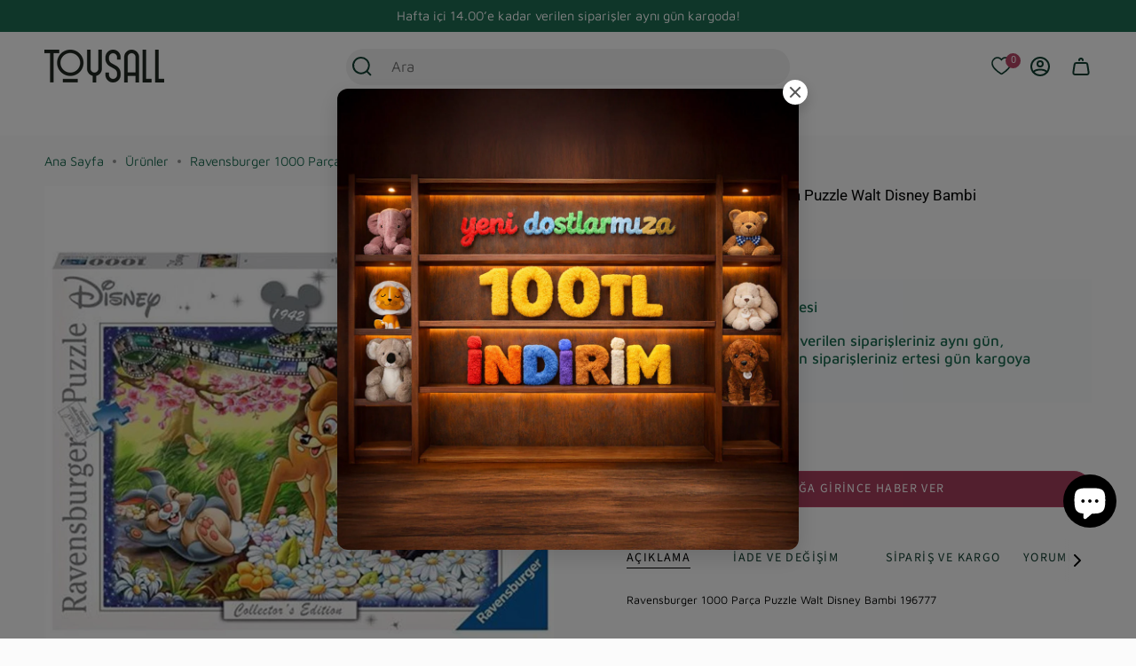

--- FILE ---
content_type: text/html; charset=utf-8
request_url: https://toysall.com/products/ravensburger-1000-parca-puzzle-walt-disney-bambi-196777
body_size: 93826
content:
<!doctype html>
<html class="no-js no-touch supports-no-cookies" lang="tr">
  <head>
    <meta charset="UTF-8">
    <meta http-equiv="X-UA-Compatible" content="IE=edge">
    <meta name="viewport" content="width=device-width, initial-scale=1.0">
    <meta name="google-site-verification" content="1_1xxGIqz7GtStaTpRLdz3qScmm0tPLEnyV7SzWUYo0">
    <meta name="theme-color" content="#b84667">

    
    <!-- Google Tag Manager -->
<script>(function(w,d,s,l,i){w[l]=w[l]||[];w[l].push({'gtm.start':
new Date().getTime(),event:'gtm.js'});var f=d.getElementsByTagName(s)[0],
j=d.createElement(s),dl=l!='dataLayer'?'&l='+l:'';j.async=true;j.src=
'https://www.googletagmanager.com/gtm.js?id='+i+dl;f.parentNode.insertBefore(j,f);
})(window,document,'script','dataLayer','GTM-KJ62PLXJ');</script>
<!-- End Google Tag Manager -->
    <script type="text/javascript">
      (function(c,l,a,r,i,t,y){
          c[a]=c[a]||function(){(c[a].q=c[a].q||[]).push(arguments)};
          t=l.createElement(r);t.async=1;t.src="https://www.clarity.ms/tag/"+i;
          y=l.getElementsByTagName(r)[0];y.parentNode.insertBefore(t,y);
      })(window, document, "clarity", "script", "mgiztvrze4");
    </script>
    
      <link rel="canonical" href="https://toysall.com/products/ravensburger-1000-parca-puzzle-walt-disney-bambi-196777">
    

    <link rel="preconnect" href="https://cdn.shopify.com" crossorigin><link rel="preconnect" href="https://fonts.shopifycdn.com" crossorigin><link href="//toysall.com/cdn/shop/t/9/assets/theme.css?v=30254636546801015781760136163" as="style" rel="preload">
    <link href="//toysall.com/cdn/shop/t/9/assets/vendor.js?v=152754676678534273481709132435" as="script" rel="preload">
    <link href="//toysall.com/cdn/shop/t/9/assets/theme.dev.js?v=179682697901985797581759931943" as="script" rel="preload">
    
    <script src="//toysall.com/cdn/shop/t/9/assets/efx-add-to-cart.js?v=33462628865520607021728570456" defer="defer"></script>
      <link rel="icon" type="image/png" href="//toysall.com/cdn/shop/files/toysall2.png?crop=center&height=32&v=1705779229&width=32">
    

    <!-- Title and description ================================================ -->
    
    <title>
    
    Ravensburger 1000 Parça Puzzle Walt Disney Bambi 196777 | Toysall
    
    
    
  </title>

    
      <meta name="description" content="Ravensburger 1000 Parça Puzzle Walt Disney Bambi 196777 ve çok daha fazla oyuncak modelleri Toysall&#39;da! Tüm Ravensburger ürünleri için şimdi sitemizi ziyaret edebilirsiniz!">
    

    <meta property="og:site_name" content="Toysall">
<meta property="og:url" content="https://toysall.com/products/ravensburger-1000-parca-puzzle-walt-disney-bambi-196777">
<meta property="og:title" content="Ravensburger 1000 Parça Puzzle Walt Disney Bambi 196777 | Toysall">
<meta property="og:type" content="product">
<meta property="og:description" content="Ravensburger 1000 Parça Puzzle Walt Disney Bambi 196777 ve çok daha fazla oyuncak modelleri Toysall&#39;da! Tüm Ravensburger ürünleri için şimdi sitemizi ziyaret edebilirsiniz!"><meta property="og:image" content="https://toysall.com/cdn/shop/files/ravensburger-1000-parca-puzzle-walt-disney-bambi-2.webp?v=1720111280">
  <meta property="og:image:secure_url" content="https://toysall.com/cdn/shop/files/ravensburger-1000-parca-puzzle-walt-disney-bambi-2.webp?v=1720111280">
  <meta property="og:image:width" content="1200">
  <meta property="og:image:height" content="1200"><meta property="og:price:amount" content="519.90">
  <meta property="og:price:currency" content="TRY"><meta name="twitter:card" content="summary_large_image">
<meta name="twitter:title" content="Ravensburger 1000 Parça Puzzle Walt Disney Bambi 196777 | Toysall">
<meta name="twitter:description" content="Ravensburger 1000 Parça Puzzle Walt Disney Bambi 196777 ve çok daha fazla oyuncak modelleri Toysall&#39;da! Tüm Ravensburger ürünleri için şimdi sitemizi ziyaret edebilirsiniz!">

    <!-- CSS ================================================================== -->

    <link href="//toysall.com/cdn/shop/t/9/assets/font-settings.css?v=123686614926591451171764231070" rel="stylesheet" type="text/css" media="all" />

    
<style data-shopify>

:root {--scrollbar-width: 0px;





--COLOR-VIDEO-BG: #eeeeee;
--COLOR-BG-BRIGHTER: #eeeeee;--COLOR-BG: #fbfbfb;--COLOR-BG-ALPHA-25: rgba(251, 251, 251, 0.25);
--COLOR-BG-TRANSPARENT: rgba(251, 251, 251, 0);
--COLOR-BG-SECONDARY: #ececec;
--COLOR-BG-SECONDARY-LIGHTEN: #ffffff;
--COLOR-BG-RGB: 251, 251, 251;

--COLOR-TEXT-DARK: #000202;
--COLOR-TEXT: #113e30;
--COLOR-TEXT-LIGHT: #57776d;


/* === Opacity shades of grey ===*/
--COLOR-A5:  rgba(17, 62, 48, 0.05);
--COLOR-A10: rgba(17, 62, 48, 0.1);
--COLOR-A15: rgba(17, 62, 48, 0.15);
--COLOR-A20: rgba(17, 62, 48, 0.2);
--COLOR-A25: rgba(17, 62, 48, 0.25);
--COLOR-A30: rgba(17, 62, 48, 0.3);
--COLOR-A35: rgba(17, 62, 48, 0.35);
--COLOR-A40: rgba(17, 62, 48, 0.4);
--COLOR-A45: rgba(17, 62, 48, 0.45);
--COLOR-A50: rgba(17, 62, 48, 0.5);
--COLOR-A55: rgba(17, 62, 48, 0.55);
--COLOR-A60: rgba(17, 62, 48, 0.6);
--COLOR-A65: rgba(17, 62, 48, 0.65);
--COLOR-A70: rgba(17, 62, 48, 0.7);
--COLOR-A75: rgba(17, 62, 48, 0.75);
--COLOR-A80: rgba(17, 62, 48, 0.8);
--COLOR-A85: rgba(17, 62, 48, 0.85);
--COLOR-A90: rgba(17, 62, 48, 0.9);
--COLOR-A95: rgba(17, 62, 48, 0.95);

--COLOR-BORDER: rgb(228, 233, 225);
--COLOR-BORDER-LIGHT: #edf0eb;
--COLOR-BORDER-HAIRLINE: #f3f3f3;
--COLOR-BORDER-DARK: #afbea6;/* === Bright color ===*/
--COLOR-PRIMARY: #b84667;
--COLOR-PRIMARY-HOVER: #8a2844;
--COLOR-PRIMARY-FADE: rgba(184, 70, 103, 0.05);
--COLOR-PRIMARY-FADE-HOVER: rgba(184, 70, 103, 0.1);
--COLOR-PRIMARY-LIGHT: #edaabd;--COLOR-PRIMARY-OPPOSITE: #ffffff;



/* === link Color ===*/
--COLOR-LINK: #1e6c53;
--COLOR-LINK-HOVER: rgba(30, 108, 83, 0.7);
--COLOR-LINK-FADE: rgba(30, 108, 83, 0.05);
--COLOR-LINK-FADE-HOVER: rgba(30, 108, 83, 0.1);--COLOR-LINK-OPPOSITE: #ffffff;


/* === Product grid sale tags ===*/
--COLOR-SALE-BG: #f5f2e2;
--COLOR-SALE-TEXT: #1e6c53;--COLOR-SALE-TEXT-SECONDARY: #f5f2e2;

/* === Product grid badges ===*/
--COLOR-BADGE-BG: #b84667;
--COLOR-BADGE-TEXT: #ffffff;

/* === Product sale color ===*/
--COLOR-SALE: #df7712;

/* === Gray background on Product grid items ===*/--filter-bg: 1.0;/* === Helper colors for form error states ===*/
--COLOR-ERROR: #721C24;
--COLOR-ERROR-BG: #F8D7DA;
--COLOR-ERROR-BORDER: #F5C6CB;



  --RADIUS: 300px;
  --RADIUS-SELECT: 22px;

--COLOR-HEADER-BG: #ffffff;--COLOR-HEADER-BG-TRANSPARENT: rgba(255, 255, 255, 0);
--COLOR-HEADER-LINK: #113e30;
--COLOR-HEADER-LINK-HOVER: rgba(17, 62, 48, 0.7);

--COLOR-MENU-BG: #ffffff;
--COLOR-MENU-LINK: #113e30;
--COLOR-MENU-LINK-HOVER: rgba(17, 62, 48, 0.7);
--COLOR-SUBMENU-BG: #ffffff;
--COLOR-SUBMENU-LINK: #113e30;
--COLOR-SUBMENU-LINK-HOVER: rgba(17, 62, 48, 0.7);
--COLOR-SUBMENU-TEXT-LIGHT: #58786e;
--COLOR-MENU-TRANSPARENT: #ffffff;
--COLOR-MENU-TRANSPARENT-HOVER: rgba(255, 255, 255, 0.7);--COLOR-FOOTER-BG: #1e6c53;
--COLOR-FOOTER-BG-HAIRLINE: #21785c;
--COLOR-FOOTER-TEXT: #fafafa;
--COLOR-FOOTER-TEXT-A35: rgba(250, 250, 250, 0.35);
--COLOR-FOOTER-TEXT-A75: rgba(250, 250, 250, 0.75);
--COLOR-FOOTER-LINK: #fafafa;
--COLOR-FOOTER-LINK-HOVER: rgba(250, 250, 250, 0.7);
--COLOR-FOOTER-BORDER: #fafafa;

--TRANSPARENT: rgba(255, 255, 255, 0);

/* === Default overlay opacity ===*/
--overlay-opacity: 0;
--underlay-opacity: 1;
--underlay-bg: rgba(0,0,0,0.4);

/* === Custom Cursor ===*/
--ICON-ZOOM-IN: url( "//toysall.com/cdn/shop/t/9/assets/icon-zoom-in.svg?v=182473373117644429561709132435" );
--ICON-ZOOM-OUT: url( "//toysall.com/cdn/shop/t/9/assets/icon-zoom-out.svg?v=101497157853986683871709132435" );
--ICON-ARROW-RIGHT-MENU: url( "//toysall.com/cdn/shop/t/9/assets/icon-arrow-right-menu.svg?v=117465293989374669001709132435" );

/* === Custom Icons ===*/


  
  --ICON-ADD-BAG: url( "//toysall.com/cdn/shop/t/9/assets/icon-add-bag-bold.svg?v=153593870113319288171709132435" );
  --ICON-ADD-CART: url( "//toysall.com/cdn/shop/t/9/assets/icon-add-cart-bold.svg?v=118344279592785774811709132435" );
  --ICON-ARROW-LEFT: url( "//toysall.com/cdn/shop/t/9/assets/icon-arrow-left-bold.svg?v=110298602555889496271709132435" );
  --ICON-ARROW-RIGHT: url( "//toysall.com/cdn/shop/t/9/assets/icon-arrow-right-bold.svg?v=29796348604012140291709132435" );
  --ICON-SELECT: url("//toysall.com/cdn/shop/t/9/assets/icon-select-bold.svg?v=31261472038038585131709132435");


--PRODUCT-GRID-ASPECT-RATIO: 100%;

/* === Typography ===*/
--FONT-WEIGHT-BODY: 400;
--FONT-WEIGHT-BODY-BOLD: 500;

--FONT-STACK-BODY: "Maven Pro", sans-serif;
--FONT-STYLE-BODY: normal;
--FONT-STYLE-BODY-ITALIC: italic;
--FONT-ADJUST-BODY: 1.05;

--LETTER-SPACING-BODY: 0.0em;

--FONT-WEIGHT-HEADING: 400;
--FONT-WEIGHT-HEADING-BOLD: 500;

--FONT-UPPERCASE-HEADING: none;
--LETTER-SPACING-HEADING: 0.0em;

--FONT-STACK-HEADING: Roboto, sans-serif;
--FONT-STYLE-HEADING: normal;
--FONT-STYLE-HEADING-ITALIC: italic;
--FONT-ADJUST-HEADING: 0.75;

--FONT-WEIGHT-SUBHEADING: 400;
--FONT-WEIGHT-SUBHEADING-BOLD: 500;

--FONT-STACK-SUBHEADING: "Maven Pro", sans-serif;
--FONT-STYLE-SUBHEADING: normal;
--FONT-STYLE-SUBHEADING-ITALIC: italic;
--FONT-ADJUST-SUBHEADING: 1.0;

--FONT-UPPERCASE-SUBHEADING: uppercase;
--LETTER-SPACING-SUBHEADING: 0.1em;

--FONT-STACK-NAV: Roboto, sans-serif;
--FONT-STYLE-NAV: normal;
--FONT-STYLE-NAV-ITALIC: italic;
--FONT-ADJUST-NAV: 1.05;

--FONT-WEIGHT-NAV: 400;
--FONT-WEIGHT-NAV-BOLD: 500;

--LETTER-SPACING-NAV: 0.0em;

--FONT-SIZE-BASE: 1.05rem;
--FONT-SIZE-BASE-PERCENT: 1.05;

/* === Parallax ===*/
--PARALLAX-STRENGTH-MIN: 120.0%;
--PARALLAX-STRENGTH-MAX: 130.0%;--COLUMNS: 4;
--COLUMNS-MEDIUM: 3;
--COLUMNS-SMALL: 2;
--COLUMNS-MOBILE: 1;--LAYOUT-OUTER: 50px;
  --LAYOUT-GUTTER: 32px;
  --LAYOUT-OUTER-MEDIUM: 30px;
  --LAYOUT-GUTTER-MEDIUM: 22px;
  --LAYOUT-OUTER-SMALL: 16px;
  --LAYOUT-GUTTER-SMALL: 16px;--base-animation-delay: 0ms;
--line-height-normal: 1.375; /* Equals to line-height: normal; */--SIDEBAR-WIDTH: 288px;
  --SIDEBAR-WIDTH-MEDIUM: 258px;--DRAWER-WIDTH: 380px;--ICON-STROKE-WIDTH: 2px;

--COLOR-TEXT-DARK: #000000;
--COLOR-TEXT:#000202;
--COLOR-TEXT-LIGHT: #113e30;



/* === Button General ===*/
--BTN-FONT-STACK: "Source Sans Pro", sans-serif;
--BTN-FONT-WEIGHT: 400;
--BTN-FONT-STYLE: normal;
--BTN-FONT-SIZE: 14px;

--BTN-LETTER-SPACING: 0.1em;
--BTN-UPPERCASE: uppercase;
--BTN-TEXT-ARROW-OFFSET: -1px;

/* === Button Primary ===*/
--BTN-PRIMARY-BORDER-COLOR: #b84667;
--BTN-PRIMARY-BG-COLOR: #b84667;
--BTN-PRIMARY-TEXT-COLOR: #ffffff;


  --BTN-PRIMARY-BG-COLOR-BRIGHTER: #a63f5d;


/* === Button Secondary ===*/
--BTN-SECONDARY-BORDER-COLOR: #1e6c53;
--BTN-SECONDARY-BG-COLOR: #1e6c53;
--BTN-SECONDARY-TEXT-COLOR: #ffffff;


  --BTN-SECONDARY-BG-COLOR-BRIGHTER: #185844;


/* === Button White ===*/
--TEXT-BTN-BORDER-WHITE: #fff;
--TEXT-BTN-BG-WHITE: #fff;
--TEXT-BTN-WHITE: #000;
--TEXT-BTN-BG-WHITE-BRIGHTER: #f2f2f2;

/* === Button Black ===*/
--TEXT-BTN-BG-BLACK: #000;
--TEXT-BTN-BORDER-BLACK: #000;
--TEXT-BTN-BLACK: #fff;
--TEXT-BTN-BG-BLACK-BRIGHTER: #1a1a1a;

/* === Cart Gradient ===*/


  --FREE-SHIPPING-GRADIENT: linear-gradient(57deg, rgba(255, 56, 114, 1) 1%, rgba(255, 128, 0, 1) 46%, rgba(255, 203, 51, 1) 83%);


}

::backdrop {
  --underlay-opacity: 1;
  --underlay-bg: rgba(0,0,0,0.4);
}
</style>


    <link href="//toysall.com/cdn/shop/t/9/assets/theme.css?v=30254636546801015781760136163" rel="stylesheet" type="text/css" media="all" />
<link href="//toysall.com/cdn/shop/t/9/assets/swatches.css?v=157844926215047500451709132435" as="style" rel="preload">
      <link href="//toysall.com/cdn/shop/t/9/assets/swatches.css?v=157844926215047500451709132435" rel="stylesheet" type="text/css" media="all" />
<style data-shopify>.swatches {
    --black: #000000;--white: #fafafa;--blank: url(//toysall.com/cdn/shop/files/blank_small.png?12909);
  }</style>
<script>
    if (window.navigator.userAgent.indexOf('MSIE ') > 0 || window.navigator.userAgent.indexOf('Trident/') > 0) {
      document.documentElement.className = document.documentElement.className + ' ie';

      var scripts = document.getElementsByTagName('script')[0];
      var polyfill = document.createElement("script");
      polyfill.defer = true;
      polyfill.src = "//toysall.com/cdn/shop/t/9/assets/ie11.js?v=144489047535103983231709132435";

      scripts.parentNode.insertBefore(polyfill, scripts);
    } else {
      document.documentElement.className = document.documentElement.className.replace('no-js', 'js');
    }

    document.documentElement.style.setProperty('--scrollbar-width', `${getScrollbarWidth()}px`);

    function getScrollbarWidth() {
      // Creating invisible container
      const outer = document.createElement('div');
      outer.style.visibility = 'hidden';
      outer.style.overflow = 'scroll'; // forcing scrollbar to appear
      outer.style.msOverflowStyle = 'scrollbar'; // needed for WinJS apps
      document.documentElement.appendChild(outer);

      // Creating inner element and placing it in the container
      const inner = document.createElement('div');
      outer.appendChild(inner);

      // Calculating difference between container's full width and the child width
      const scrollbarWidth = outer.offsetWidth - inner.offsetWidth;

      // Removing temporary elements from the DOM
      outer.parentNode.removeChild(outer);

      return scrollbarWidth;
    }

    let root = '/';
    if (root[root.length - 1] !== '/') {
      root = root + '/';
    }

    window.theme = {
      routes: {
        root: root,
        cart_url: '/cart',
        cart_add_url: '/cart/add',
        cart_change_url: '/cart/change',
        product_recommendations_url: '/recommendations/products',
        predictive_search_url: '/search/suggest',
        addresses_url: '/account/addresses'
      },
      assets: {
        photoswipe: '//toysall.com/cdn/shop/t/9/assets/photoswipe.js?v=162613001030112971491709132435',
        smoothscroll: '//toysall.com/cdn/shop/t/9/assets/smoothscroll.js?v=37906625415260927261709132435',
      },
      strings: {
        addToCart: "Sepete ekle",
        cartAcceptanceError: "Sipariş vermek için ödeme şartlarını kabul etmeniz gerekmektedir.",
        soldOut: "Stoğa girince haber ver",
        from: "İtibaren",
        preOrder: "Ön Sipariş Oluştur",
        sale: "Özel Fiyat",
        subscription: "Abonelik",
        unavailable: "Kullanım dışı",
        unitPrice: "Birim fiyat",
        unitPriceSeparator: "per",
        shippingCalcSubmitButton: "Kargoyu hesapla",
        shippingCalcSubmitButtonDisabled: "Hesaplanıyor...",
        selectValue: "Değeri seç",
        selectColor: "Renk seç",
        oneColor: "item",
        otherColor: "Diğer renkler",
        upsellAddToCart: "Ekle",
        free: "",
        swatchesColor: "Color, Colour"
      },
      settings: {
        customerLoggedIn: null ? true : false,
        cartDrawerEnabled: true,
        enableQuickAdd: true,
        enableAnimations: true,
        variantOnSale: true,
      },
      sliderArrows: {
        prev: '<button type="button" class="slider__button slider__button--prev" data-button-arrow data-button-prev>' + "\u0026lt; Önceki" + '</button>',
        next: '<button type="button" class="slider__button slider__button--next" data-button-arrow data-button-next>' + "Sonraki \u0026gt;" + '</button>',
      },
      moneyFormat: false ? "{{amount}}TL" : "{{amount}}TL",
      moneyWithoutCurrencyFormat: "{{amount}}TL",
      moneyWithCurrencyFormat: "{{amount}}TL",
      subtotal: 0,
      info: {
        name: 'broadcast'
      },
      version: '5.4.0'
    };

    let windowInnerHeight = window.innerHeight;
    document.documentElement.style.setProperty('--full-height', `${windowInnerHeight}px`);
    document.documentElement.style.setProperty('--three-quarters', `${windowInnerHeight * 0.75}px`);
    document.documentElement.style.setProperty('--two-thirds', `${windowInnerHeight * 0.66}px`);
    document.documentElement.style.setProperty('--one-half', `${windowInnerHeight * 0.5}px`);
    document.documentElement.style.setProperty('--one-third', `${windowInnerHeight * 0.33}px`);
    document.documentElement.style.setProperty('--one-fifth', `${windowInnerHeight * 0.2}px`);
    </script>

    
      <script src="//toysall.com/cdn/shopifycloud/storefront/assets/themes_support/shopify_common-5f594365.js" defer="defer"></script>
    

    <!-- Theme Javascript ============================================================== -->
    <script src="//toysall.com/cdn/shop/t/9/assets/vendor.js?v=152754676678534273481709132435" defer="defer"></script>
    <script src="//toysall.com/cdn/shop/t/9/assets/theme.dev.js?v=179682697901985797581759931943" defer="defer"></script><!-- Shopify app scripts =========================================================== -->

    <!-- Google Tag Manager (noscript) -->
<noscript><iframe src="https://www.googletagmanager.com/ns.html?id=GTM-KJ62PLXJ"
height="0" width="0" style="display:none;visibility:hidden"></iframe></noscript>
<!-- End Google Tag Manager (noscript) -->

    <script>window.performance && window.performance.mark && window.performance.mark('shopify.content_for_header.start');</script><meta id="shopify-digital-wallet" name="shopify-digital-wallet" content="/60404629597/digital_wallets/dialog">
<link rel="alternate" type="application/json+oembed" href="https://toysall.com/products/ravensburger-1000-parca-puzzle-walt-disney-bambi-196777.oembed">
<script async="async" src="/checkouts/internal/preloads.js?locale=tr-TR"></script>
<script id="shopify-features" type="application/json">{"accessToken":"112b1a6a69875d310630556479bee707","betas":["rich-media-storefront-analytics"],"domain":"toysall.com","predictiveSearch":true,"shopId":60404629597,"locale":"tr"}</script>
<script>var Shopify = Shopify || {};
Shopify.shop = "toysall-development-store.myshopify.com";
Shopify.locale = "tr";
Shopify.currency = {"active":"TRY","rate":"1.0"};
Shopify.country = "TR";
Shopify.theme = {"name":"Broadcast - Guncel","id":131489497181,"schema_name":"Broadcast","schema_version":"5.4.0","theme_store_id":null,"role":"main"};
Shopify.theme.handle = "null";
Shopify.theme.style = {"id":null,"handle":null};
Shopify.cdnHost = "toysall.com/cdn";
Shopify.routes = Shopify.routes || {};
Shopify.routes.root = "/";</script>
<script type="module">!function(o){(o.Shopify=o.Shopify||{}).modules=!0}(window);</script>
<script>!function(o){function n(){var o=[];function n(){o.push(Array.prototype.slice.apply(arguments))}return n.q=o,n}var t=o.Shopify=o.Shopify||{};t.loadFeatures=n(),t.autoloadFeatures=n()}(window);</script>
<script id="shop-js-analytics" type="application/json">{"pageType":"product"}</script>
<script defer="defer" async type="module" src="//toysall.com/cdn/shopifycloud/shop-js/modules/v2/client.init-shop-cart-sync_D9pdYtkE.tr.esm.js"></script>
<script defer="defer" async type="module" src="//toysall.com/cdn/shopifycloud/shop-js/modules/v2/chunk.common_CNTVn4Cf.esm.js"></script>
<script type="module">
  await import("//toysall.com/cdn/shopifycloud/shop-js/modules/v2/client.init-shop-cart-sync_D9pdYtkE.tr.esm.js");
await import("//toysall.com/cdn/shopifycloud/shop-js/modules/v2/chunk.common_CNTVn4Cf.esm.js");

  window.Shopify.SignInWithShop?.initShopCartSync?.({"fedCMEnabled":true,"windoidEnabled":true});

</script>
<script>(function() {
  var isLoaded = false;
  function asyncLoad() {
    if (isLoaded) return;
    isLoaded = true;
    var urls = ["https:\/\/cdn.logbase.io\/lb-upsell-wrapper.js?shop=toysall-development-store.myshopify.com","\/\/cdn.shopify.com\/proxy\/c39c0e3a064b40caab3633be2987ecdb7f7991634ab15e3a9743aa3f32ab8f6e\/api.goaffpro.com\/loader.js?shop=toysall-development-store.myshopify.com\u0026sp-cache-control=cHVibGljLCBtYXgtYWdlPTkwMA"];
    for (var i = 0; i < urls.length; i++) {
      var s = document.createElement('script');
      s.type = 'text/javascript';
      s.async = true;
      s.src = urls[i];
      var x = document.getElementsByTagName('script')[0];
      x.parentNode.insertBefore(s, x);
    }
  };
  if(window.attachEvent) {
    window.attachEvent('onload', asyncLoad);
  } else {
    window.addEventListener('load', asyncLoad, false);
  }
})();</script>
<script id="__st">var __st={"a":60404629597,"offset":10800,"reqid":"eb196da4-36a1-4e92-8b20-030ab4706ad9-1768470332","pageurl":"toysall.com\/products\/ravensburger-1000-parca-puzzle-walt-disney-bambi-196777","u":"cffee54c2ef9","p":"product","rtyp":"product","rid":7229170253917};</script>
<script>window.ShopifyPaypalV4VisibilityTracking = true;</script>
<script id="captcha-bootstrap">!function(){'use strict';const t='contact',e='account',n='new_comment',o=[[t,t],['blogs',n],['comments',n],[t,'customer']],c=[[e,'customer_login'],[e,'guest_login'],[e,'recover_customer_password'],[e,'create_customer']],r=t=>t.map((([t,e])=>`form[action*='/${t}']:not([data-nocaptcha='true']) input[name='form_type'][value='${e}']`)).join(','),a=t=>()=>t?[...document.querySelectorAll(t)].map((t=>t.form)):[];function s(){const t=[...o],e=r(t);return a(e)}const i='password',u='form_key',d=['recaptcha-v3-token','g-recaptcha-response','h-captcha-response',i],f=()=>{try{return window.sessionStorage}catch{return}},m='__shopify_v',_=t=>t.elements[u];function p(t,e,n=!1){try{const o=window.sessionStorage,c=JSON.parse(o.getItem(e)),{data:r}=function(t){const{data:e,action:n}=t;return t[m]||n?{data:e,action:n}:{data:t,action:n}}(c);for(const[e,n]of Object.entries(r))t.elements[e]&&(t.elements[e].value=n);n&&o.removeItem(e)}catch(o){console.error('form repopulation failed',{error:o})}}const l='form_type',E='cptcha';function T(t){t.dataset[E]=!0}const w=window,h=w.document,L='Shopify',v='ce_forms',y='captcha';let A=!1;((t,e)=>{const n=(g='f06e6c50-85a8-45c8-87d0-21a2b65856fe',I='https://cdn.shopify.com/shopifycloud/storefront-forms-hcaptcha/ce_storefront_forms_captcha_hcaptcha.v1.5.2.iife.js',D={infoText:'hCaptcha ile korunuyor',privacyText:'Gizlilik',termsText:'Koşullar'},(t,e,n)=>{const o=w[L][v],c=o.bindForm;if(c)return c(t,g,e,D).then(n);var r;o.q.push([[t,g,e,D],n]),r=I,A||(h.body.append(Object.assign(h.createElement('script'),{id:'captcha-provider',async:!0,src:r})),A=!0)});var g,I,D;w[L]=w[L]||{},w[L][v]=w[L][v]||{},w[L][v].q=[],w[L][y]=w[L][y]||{},w[L][y].protect=function(t,e){n(t,void 0,e),T(t)},Object.freeze(w[L][y]),function(t,e,n,w,h,L){const[v,y,A,g]=function(t,e,n){const i=e?o:[],u=t?c:[],d=[...i,...u],f=r(d),m=r(i),_=r(d.filter((([t,e])=>n.includes(e))));return[a(f),a(m),a(_),s()]}(w,h,L),I=t=>{const e=t.target;return e instanceof HTMLFormElement?e:e&&e.form},D=t=>v().includes(t);t.addEventListener('submit',(t=>{const e=I(t);if(!e)return;const n=D(e)&&!e.dataset.hcaptchaBound&&!e.dataset.recaptchaBound,o=_(e),c=g().includes(e)&&(!o||!o.value);(n||c)&&t.preventDefault(),c&&!n&&(function(t){try{if(!f())return;!function(t){const e=f();if(!e)return;const n=_(t);if(!n)return;const o=n.value;o&&e.removeItem(o)}(t);const e=Array.from(Array(32),(()=>Math.random().toString(36)[2])).join('');!function(t,e){_(t)||t.append(Object.assign(document.createElement('input'),{type:'hidden',name:u})),t.elements[u].value=e}(t,e),function(t,e){const n=f();if(!n)return;const o=[...t.querySelectorAll(`input[type='${i}']`)].map((({name:t})=>t)),c=[...d,...o],r={};for(const[a,s]of new FormData(t).entries())c.includes(a)||(r[a]=s);n.setItem(e,JSON.stringify({[m]:1,action:t.action,data:r}))}(t,e)}catch(e){console.error('failed to persist form',e)}}(e),e.submit())}));const S=(t,e)=>{t&&!t.dataset[E]&&(n(t,e.some((e=>e===t))),T(t))};for(const o of['focusin','change'])t.addEventListener(o,(t=>{const e=I(t);D(e)&&S(e,y())}));const B=e.get('form_key'),M=e.get(l),P=B&&M;t.addEventListener('DOMContentLoaded',(()=>{const t=y();if(P)for(const e of t)e.elements[l].value===M&&p(e,B);[...new Set([...A(),...v().filter((t=>'true'===t.dataset.shopifyCaptcha))])].forEach((e=>S(e,t)))}))}(h,new URLSearchParams(w.location.search),n,t,e,['guest_login'])})(!0,!0)}();</script>
<script integrity="sha256-4kQ18oKyAcykRKYeNunJcIwy7WH5gtpwJnB7kiuLZ1E=" data-source-attribution="shopify.loadfeatures" defer="defer" src="//toysall.com/cdn/shopifycloud/storefront/assets/storefront/load_feature-a0a9edcb.js" crossorigin="anonymous"></script>
<script data-source-attribution="shopify.dynamic_checkout.dynamic.init">var Shopify=Shopify||{};Shopify.PaymentButton=Shopify.PaymentButton||{isStorefrontPortableWallets:!0,init:function(){window.Shopify.PaymentButton.init=function(){};var t=document.createElement("script");t.src="https://toysall.com/cdn/shopifycloud/portable-wallets/latest/portable-wallets.tr.js",t.type="module",document.head.appendChild(t)}};
</script>
<script data-source-attribution="shopify.dynamic_checkout.buyer_consent">
  function portableWalletsHideBuyerConsent(e){var t=document.getElementById("shopify-buyer-consent"),n=document.getElementById("shopify-subscription-policy-button");t&&n&&(t.classList.add("hidden"),t.setAttribute("aria-hidden","true"),n.removeEventListener("click",e))}function portableWalletsShowBuyerConsent(e){var t=document.getElementById("shopify-buyer-consent"),n=document.getElementById("shopify-subscription-policy-button");t&&n&&(t.classList.remove("hidden"),t.removeAttribute("aria-hidden"),n.addEventListener("click",e))}window.Shopify?.PaymentButton&&(window.Shopify.PaymentButton.hideBuyerConsent=portableWalletsHideBuyerConsent,window.Shopify.PaymentButton.showBuyerConsent=portableWalletsShowBuyerConsent);
</script>
<script data-source-attribution="shopify.dynamic_checkout.cart.bootstrap">document.addEventListener("DOMContentLoaded",(function(){function t(){return document.querySelector("shopify-accelerated-checkout-cart, shopify-accelerated-checkout")}if(t())Shopify.PaymentButton.init();else{new MutationObserver((function(e,n){t()&&(Shopify.PaymentButton.init(),n.disconnect())})).observe(document.body,{childList:!0,subtree:!0})}}));
</script>

<script>window.performance && window.performance.mark && window.performance.mark('shopify.content_for_header.end');</script>

    <!-- Start of Judge.me Core -->
<link rel="dns-prefetch" href="https://cdn.judge.me/">
<script data-cfasync='false' class='jdgm-settings-script'>window.jdgmSettings={"pagination":5,"disable_web_reviews":true,"badge_no_review_text":"Değerlendirme yok","badge_n_reviews_text":"{{ n }} inceleme","hide_badge_preview_if_no_reviews":true,"badge_hide_text":false,"enforce_center_preview_badge":false,"widget_title":"Müşteri Değerlendirmeleri","widget_open_form_text":"Değerlendirme yazın","widget_close_form_text":"Değerlendirmeyi iptal et","widget_refresh_page_text":"Sayfayı yenile","widget_summary_text":"{{ number_of_reviews }} yorum","widget_no_review_text":"İlk değerlendirmeyi yapan siz olun","widget_name_field_text":"Görünen İsim","widget_verified_name_field_text":"Doğrulanmış İsim (herkese açık)","widget_name_placeholder_text":"Görünen isminizi girin","widget_required_field_error_text":"Bu alan gereklidir.","widget_email_field_text":"E-posta adresi","widget_verified_email_field_text":"Doğrulanmış E-posta (özel, düzenlenemez)","widget_email_placeholder_text":"E-posta adresinizi girin","widget_email_field_error_text":"Lütfen geçerli bir e-posta adresi girin.","widget_rating_field_text":"Derecelendirme","widget_review_title_field_text":"Değerlendirme Başlığı","widget_review_title_placeholder_text":"Değerlendirmenize bir başlık verin","widget_review_body_field_text":"Değerlendirme içeriği","widget_review_body_placeholder_text":"Buraya yazmaya başlayın...","widget_pictures_field_text":"Fotoğraf/Video (isteğe bağlı)","widget_submit_review_text":"Değerlendirme Gönder","widget_submit_verified_review_text":"Doğrulanmış Değerlendirme Gönder","widget_submit_success_msg_with_auto_publish":"Teşekkür ederiz! Değerlendirmenizi görmek için lütfen sayfayı birkaç dakika içinde yenileyin. Değerlendirmenizi kaldırabilir veya düzenleyebilirsiniz - \u003ca href='https://judge.me/login' target='_blank' rel='nofollow noopener'\u003eJudge.me\u003c/a\u003e adresine giriş yapın","widget_submit_success_msg_no_auto_publish":"Teşekkür ederiz! Değerlendirmeniz mağaza yöneticisi tarafından onaylandıktan sonra yayınlanacaktır. Değerlendirmenizi kaldırabilir veya düzenleyebilirsiniz - \u003ca href='https://judge.me/login' target='_blank' rel='nofollow noopener'\u003eJudge.me\u003c/a\u003e adresine giriş yapın","widget_show_default_reviews_out_of_total_text":"{{ n_reviews }} değerlendirmeden {{ n_reviews_shown }} gösteriliyor.","widget_show_all_link_text":"Tümünü göster","widget_show_less_link_text":"Daha az göster","widget_author_said_text":"{{ reviewer_name }} şunları söyledi:","widget_days_text":"{{ n }} gün önce","widget_weeks_text":"{{ n }} hafta önce","widget_months_text":"{{ n }} ay önce","widget_years_text":"{{ n }} yıl önce","widget_yesterday_text":"Dün","widget_today_text":"Bugün","widget_replied_text":"\u003e\u003e {{ shop_name }} yanıtladı:","widget_read_more_text":"Daha fazla oku","widget_reviewer_name_as_initial":"","widget_rating_filter_color":"#fbcd0a","widget_rating_filter_see_all_text":"Tüm değerlendirmeleri gör","widget_sorting_most_recent_text":"En Yeni","widget_sorting_highest_rating_text":"En Yüksek Puan","widget_sorting_lowest_rating_text":"En Düşük Puan","widget_sorting_with_pictures_text":"Sadece Fotoğraflar","widget_sorting_most_helpful_text":"En Yararlı","widget_open_question_form_text":"Bir soru sor","widget_reviews_subtab_text":"Değerlendirmeler","widget_questions_subtab_text":"Sorular","widget_question_label_text":"Soru","widget_answer_label_text":"Cevap","widget_question_placeholder_text":"Sorunuzu buraya yazın","widget_submit_question_text":"Soru Gönder","widget_question_submit_success_text":"Sorunuz için teşekkür ederiz! Cevaplandığında size haber vereceğiz.","verified_badge_text":"Doğrulanmış","verified_badge_bg_color":"","verified_badge_text_color":"","verified_badge_placement":"left-of-reviewer-name","widget_review_max_height":"","widget_hide_border":false,"widget_social_share":false,"widget_thumb":false,"widget_review_location_show":false,"widget_location_format":"","all_reviews_include_out_of_store_products":true,"all_reviews_out_of_store_text":"(mağaza dışında)","all_reviews_pagination":100,"all_reviews_product_name_prefix_text":"hakkında","enable_review_pictures":true,"enable_question_anwser":false,"widget_theme":"default","review_date_format":"mm/dd/yyyy","default_sort_method":"most-recent","widget_product_reviews_subtab_text":"Ürün Değerlendirmeleri","widget_shop_reviews_subtab_text":"Mağaza Değerlendirmeleri","widget_other_products_reviews_text":"Diğer Ürünler İçin Değerlendirmeler","widget_store_reviews_subtab_text":"Mağaza değerlendirmeleri","widget_no_store_reviews_text":"Bu mağaza henüz değerlendirme almamış","widget_web_restriction_product_reviews_text":"Bu ürün henüz değerlendirme almamış","widget_no_items_text":"Hiçbir öğe bulunamadı","widget_show_more_text":"Daha fazla göster","widget_write_a_store_review_text":"Mağaza Değerlendirmesi Yazın","widget_other_languages_heading":"Diğer Dillerdeki Değerlendirmeler","widget_translate_review_text":"Değerlendirmeyi {{ language }} diline çevir","widget_translating_review_text":"Çevriliyor...","widget_show_original_translation_text":"Orijinali göster ({{ language }})","widget_translate_review_failed_text":"Değerlendirme çevrilemedi.","widget_translate_review_retry_text":"Tekrar dene","widget_translate_review_try_again_later_text":"Daha sonra tekrar deneyin","show_product_url_for_grouped_product":false,"widget_sorting_pictures_first_text":"Önce Fotoğraflar","show_pictures_on_all_rev_page_mobile":false,"show_pictures_on_all_rev_page_desktop":false,"floating_tab_hide_mobile_install_preference":false,"floating_tab_button_name":"★ Değerlendirmeler","floating_tab_title":"Müşterilerimiz bizim için konuşsun","floating_tab_button_color":"","floating_tab_button_background_color":"","floating_tab_url":"","floating_tab_url_enabled":false,"floating_tab_tab_style":"text","all_reviews_text_badge_text":"Müşterilerimiz bizi {{ shop.metafields.judgeme.all_reviews_count }} değerlendirmeye dayanarak 5 üzerinden {{ shop.metafields.judgeme.all_reviews_rating | round: 1 }} olarak değerlendiriyor.","all_reviews_text_badge_text_branded_style":"{{ shop.metafields.judgeme.all_reviews_count }} değerlendirmeye dayanarak 5 yıldız üzerinden {{ shop.metafields.judgeme.all_reviews_rating | round: 1 }}","is_all_reviews_text_badge_a_link":false,"show_stars_for_all_reviews_text_badge":false,"all_reviews_text_badge_url":"","all_reviews_text_style":"branded","all_reviews_text_color_style":"judgeme_brand_color","all_reviews_text_color":"#108474","all_reviews_text_show_jm_brand":true,"featured_carousel_show_header":true,"featured_carousel_title":"Sizin Gözünüzden Toysall","testimonials_carousel_title":"Müşteriler diyor ki","videos_carousel_title":"Gerçek müşteri hikayeleri","cards_carousel_title":"Müşteriler diyor ki","featured_carousel_count_text":"{{ n }} değerlendirmeden","featured_carousel_add_link_to_all_reviews_page":false,"featured_carousel_url":"","featured_carousel_show_images":true,"featured_carousel_autoslide_interval":5,"featured_carousel_arrows_on_the_sides":false,"featured_carousel_height":250,"featured_carousel_width":100,"featured_carousel_image_size":0,"featured_carousel_image_height":250,"featured_carousel_arrow_color":"#eeeeee","verified_count_badge_style":"branded","verified_count_badge_orientation":"horizontal","verified_count_badge_color_style":"judgeme_brand_color","verified_count_badge_color":"#108474","is_verified_count_badge_a_link":false,"verified_count_badge_url":"","verified_count_badge_show_jm_brand":true,"widget_rating_preset_default":5,"widget_first_sub_tab":"product-reviews","widget_show_histogram":true,"widget_histogram_use_custom_color":false,"widget_pagination_use_custom_color":false,"widget_star_use_custom_color":false,"widget_verified_badge_use_custom_color":false,"widget_write_review_use_custom_color":false,"picture_reminder_submit_button":"Upload Pictures","enable_review_videos":false,"mute_video_by_default":false,"widget_sorting_videos_first_text":"Önce Videolar","widget_review_pending_text":"Beklemede","featured_carousel_items_for_large_screen":5,"social_share_options_order":"Facebook,Twitter","remove_microdata_snippet":true,"disable_json_ld":false,"enable_json_ld_products":false,"preview_badge_show_question_text":false,"preview_badge_no_question_text":"Soru yok","preview_badge_n_question_text":"{{ number_of_questions }} soru","qa_badge_show_icon":false,"qa_badge_position":"same-row","remove_judgeme_branding":false,"widget_add_search_bar":false,"widget_search_bar_placeholder":"Ara","widget_sorting_verified_only_text":"Sadece Doğrulanmışlar","featured_carousel_theme":"default","featured_carousel_show_rating":true,"featured_carousel_show_title":true,"featured_carousel_show_body":true,"featured_carousel_show_date":false,"featured_carousel_show_reviewer":false,"featured_carousel_show_product":true,"featured_carousel_header_background_color":"#108474","featured_carousel_header_text_color":"#ffffff","featured_carousel_name_product_separator":"reviewed","featured_carousel_full_star_background":"#108474","featured_carousel_empty_star_background":"#dadada","featured_carousel_vertical_theme_background":"#f9fafb","featured_carousel_verified_badge_enable":true,"featured_carousel_verified_badge_color":"#108474","featured_carousel_border_style":"round","featured_carousel_review_line_length_limit":3,"featured_carousel_more_reviews_button_text":"Daha fazla değerlendirme oku","featured_carousel_view_product_button_text":"Ürünü görüntüle","all_reviews_page_load_reviews_on":"scroll","all_reviews_page_load_more_text":"Daha Fazla Değerlendirme Yükle","disable_fb_tab_reviews":false,"enable_ajax_cdn_cache":false,"widget_advanced_speed_features":5,"widget_public_name_text":"şuna benzer şekilde herkese açık gösterilir","default_reviewer_name":"John Smith","default_reviewer_name_has_non_latin":true,"widget_reviewer_anonymous":"Anonim","medals_widget_title":"Judge.me Değerlendirme Madalyaları","medals_widget_background_color":"#f9fafb","medals_widget_position":"footer_all_pages","medals_widget_border_color":"#f9fafb","medals_widget_verified_text_position":"left","medals_widget_use_monochromatic_version":false,"medals_widget_elements_color":"#108474","show_reviewer_avatar":true,"widget_invalid_yt_video_url_error_text":"YouTube video URL'si değil","widget_max_length_field_error_text":"Lütfen en fazla {0} karakter girin.","widget_show_country_flag":false,"widget_show_collected_via_shop_app":true,"widget_verified_by_shop_badge_style":"light","widget_verified_by_shop_text":"Mağaza tarafından doğrulanmıştır","widget_show_photo_gallery":false,"widget_load_with_code_splitting":true,"widget_ugc_install_preference":false,"widget_ugc_title":"Bizim tarafımızdan yapıldı, Sizin tarafınızdan paylaşıldı","widget_ugc_subtitle":"Fotoğrafınızın sayfamızda yer alması için bizi etiketleyin","widget_ugc_arrows_color":"#ffffff","widget_ugc_primary_button_text":"Şimdi Satın Al","widget_ugc_primary_button_background_color":"#108474","widget_ugc_primary_button_text_color":"#ffffff","widget_ugc_primary_button_border_width":"0","widget_ugc_primary_button_border_style":"none","widget_ugc_primary_button_border_color":"#108474","widget_ugc_primary_button_border_radius":"25","widget_ugc_secondary_button_text":"Daha Fazla Yükle","widget_ugc_secondary_button_background_color":"#ffffff","widget_ugc_secondary_button_text_color":"#108474","widget_ugc_secondary_button_border_width":"2","widget_ugc_secondary_button_border_style":"solid","widget_ugc_secondary_button_border_color":"#108474","widget_ugc_secondary_button_border_radius":"25","widget_ugc_reviews_button_text":"Değerlendirmeleri Görüntüle","widget_ugc_reviews_button_background_color":"#ffffff","widget_ugc_reviews_button_text_color":"#108474","widget_ugc_reviews_button_border_width":"2","widget_ugc_reviews_button_border_style":"solid","widget_ugc_reviews_button_border_color":"#108474","widget_ugc_reviews_button_border_radius":"25","widget_ugc_reviews_button_link_to":"judgeme-reviews-page","widget_ugc_show_post_date":true,"widget_ugc_max_width":"800","widget_rating_metafield_value_type":true,"widget_primary_color":"#1E6C53","widget_enable_secondary_color":false,"widget_secondary_color":"#edf5f5","widget_summary_average_rating_text":"5 üzerinden {{ average_rating }}","widget_media_grid_title":"Müşteri fotoğrafları ve videoları","widget_media_grid_see_more_text":"Daha fazla gör","widget_round_style":false,"widget_show_product_medals":true,"widget_verified_by_judgeme_text":"Judge.me tarafından doğrulanmıştır","widget_show_store_medals":true,"widget_verified_by_judgeme_text_in_store_medals":"Judge.me tarafından doğrulanmıştır","widget_media_field_exceed_quantity_message":"Üzgünüz, bir değerlendirme için yalnızca {{ max_media }} kabul edebiliriz.","widget_media_field_exceed_limit_message":"{{ file_name }} çok büyük, lütfen {{ size_limit }}MB'den küçük bir {{ media_type }} seçin.","widget_review_submitted_text":"Değerlendirme Gönderildi!","widget_question_submitted_text":"Soru Gönderildi!","widget_close_form_text_question":"İptal","widget_write_your_answer_here_text":"Cevabınızı buraya yazın","widget_enabled_branded_link":true,"widget_show_collected_by_judgeme":true,"widget_reviewer_name_color":"","widget_write_review_text_color":"","widget_write_review_bg_color":"","widget_collected_by_judgeme_text":"Judge.me tarafından toplanmıştır","widget_pagination_type":"standard","widget_load_more_text":"Daha Fazla Yükle","widget_load_more_color":"#108474","widget_full_review_text":"Tam Değerlendirme","widget_read_more_reviews_text":"Daha Fazla Değerlendirme Oku","widget_read_questions_text":"Soruları Oku","widget_questions_and_answers_text":"Sorular ve Cevaplar","widget_verified_by_text":"Doğrulayan","widget_verified_text":"Doğrulanmış","widget_number_of_reviews_text":"{{ number_of_reviews }} değerlendirme","widget_back_button_text":"Geri","widget_next_button_text":"İleri","widget_custom_forms_filter_button":"Filtreler","custom_forms_style":"horizontal","widget_show_review_information":false,"how_reviews_are_collected":"Değerlendirmeler nasıl toplanır?","widget_show_review_keywords":false,"widget_gdpr_statement":"Verilerinizi nasıl kullanıyoruz: Sizinle sadece bıraktığınız değerlendirme hakkında ve sadece gerekirse iletişime geçeceğiz. Değerlendirmenizi göndererek, Judge.me'nin \u003ca href='https://judge.me/terms' target='_blank' rel='nofollow noopener'\u003eşartlar\u003c/a\u003e, \u003ca href='https://judge.me/privacy' target='_blank' rel='nofollow noopener'\u003egizlilik\u003c/a\u003e ve \u003ca href='https://judge.me/content-policy' target='_blank' rel='nofollow noopener'\u003eiçerik\u003c/a\u003e politikalarını kabul etmiş olursunuz.","widget_multilingual_sorting_enabled":false,"widget_translate_review_content_enabled":false,"widget_translate_review_content_method":"manual","popup_widget_review_selection":"automatically_with_pictures","popup_widget_round_border_style":true,"popup_widget_show_title":true,"popup_widget_show_body":true,"popup_widget_show_reviewer":false,"popup_widget_show_product":true,"popup_widget_show_pictures":true,"popup_widget_use_review_picture":true,"popup_widget_show_on_home_page":true,"popup_widget_show_on_product_page":true,"popup_widget_show_on_collection_page":true,"popup_widget_show_on_cart_page":true,"popup_widget_position":"bottom_left","popup_widget_first_review_delay":5,"popup_widget_duration":5,"popup_widget_interval":5,"popup_widget_review_count":5,"popup_widget_hide_on_mobile":true,"review_snippet_widget_round_border_style":true,"review_snippet_widget_card_color":"#FFFFFF","review_snippet_widget_slider_arrows_background_color":"#FFFFFF","review_snippet_widget_slider_arrows_color":"#000000","review_snippet_widget_star_color":"#108474","show_product_variant":false,"all_reviews_product_variant_label_text":"Varyant: ","widget_show_verified_branding":true,"widget_ai_summary_title":"Müşteriler diyor","widget_ai_summary_disclaimer":"Yapay zeka destekli yorum özeti, son müşteri yorumlarına dayanmaktadır","widget_show_ai_summary":false,"widget_show_ai_summary_bg":false,"widget_show_review_title_input":true,"redirect_reviewers_invited_via_email":"review_widget","request_store_review_after_product_review":false,"request_review_other_products_in_order":false,"review_form_color_scheme":"default","review_form_corner_style":"square","review_form_star_color":{},"review_form_text_color":"#333333","review_form_background_color":"#ffffff","review_form_field_background_color":"#fafafa","review_form_button_color":{},"review_form_button_text_color":"#ffffff","review_form_modal_overlay_color":"#000000","review_content_screen_title_text":"Bu ürünü nasıl değerlendirirsiniz?","review_content_introduction_text":"Deneyiminiz hakkında biraz bilgi paylaşırsanız çok memnun oluruz.","store_review_form_title_text":"Bu mağazayı nasıl değerlendirirsiniz?","store_review_form_introduction_text":"Deneyiminiz hakkında biraz bilgi paylaşırsanız çok memnun oluruz.","show_review_guidance_text":true,"one_star_review_guidance_text":"Kötü","five_star_review_guidance_text":"Harika","customer_information_screen_title_text":"Sizin Hakkınızda","customer_information_introduction_text":"Lütfen bize kendiniz hakkında daha fazla bilgi verin.","custom_questions_screen_title_text":"Deneyiminiz hakkında daha detaylı","custom_questions_introduction_text":"Deneyiminiz hakkında daha fazla bilgi edinmemize yardımcı olacak birkaç soru.","review_submitted_screen_title_text":"Değerlendirmeniz için teşekkürler!","review_submitted_screen_thank_you_text":"İşleniyor ve yakında mağazada görünecek.","review_submitted_screen_email_verification_text":"Lütfen az önce size gönderdiğimiz bağlantıya tıklayarak e-posta adresinizi doğrulayın. Bu, değerlendirmelerin gerçek olmasını sağlamamıza yardımcı olur.","review_submitted_request_store_review_text":"Bizimle alışveriş deneyiminizi paylaşmak ister misiniz?","review_submitted_review_other_products_text":"Bu ürünleri değerlendirmek ister misiniz?","store_review_screen_title_text":"Alışveriş deneyiminizi paylaşmak ister misiniz?","store_review_introduction_text":"Geri bildiriminizi değerlendirir ve iyileştirmek için kullanırız. Lütfen herhangi bir fikir veya öneri paylaşın.","reviewer_media_screen_title_picture_text":"Bir fotoğraf paylaşın","reviewer_media_introduction_picture_text":"Değerlendirmenizi desteklemek için bir fotoğraf yükleyin.","reviewer_media_screen_title_video_text":"Bir video paylaşın","reviewer_media_introduction_video_text":"Değerlendirmenizi desteklemek için bir video yükleyin.","reviewer_media_screen_title_picture_or_video_text":"Bir fotoğraf veya video paylaşın","reviewer_media_introduction_picture_or_video_text":"Değerlendirmenizi desteklemek için bir fotoğraf veya video yükleyin.","reviewer_media_youtube_url_text":"Youtube URL'nizi buraya yapıştırın","advanced_settings_next_step_button_text":"İleri","advanced_settings_close_review_button_text":"Kapat","modal_write_review_flow":false,"write_review_flow_required_text":"Gerekli","write_review_flow_privacy_message_text":"Gizliliğinizi korumak için","write_review_flow_anonymous_text":"Anonim değerlendirme","write_review_flow_visibility_text":"Bu diğer müşteriler tarafından görülmeyecek.","write_review_flow_multiple_selection_help_text":"İstediğiniz kadar seçin","write_review_flow_single_selection_help_text":"Bir seçenek seçin","write_review_flow_required_field_error_text":"Bu alan zorunludur","write_review_flow_invalid_email_error_text":"Lütfen geçerli bir e-posta adresi girin","write_review_flow_max_length_error_text":"Maks. {{ max_length }} karakter.","write_review_flow_media_upload_text":"\u003cb\u003eYüklemek için tıklayın\u003c/b\u003e veya sürükle ve bırak","write_review_flow_gdpr_statement":"Gerektiğinde sadece değerlendirmeniz hakkında sizinle iletişime geçeceğiz. Değerlendirmenizi göndererek \u003ca href='https://judge.me/terms' target='_blank' rel='nofollow noopener'\u003eşartlar ve koşullarımızı\u003c/a\u003e ve \u003ca href='https://judge.me/privacy' target='_blank' rel='nofollow noopener'\u003egizlilik politikamızı\u003c/a\u003e kabul etmiş olursunuz.","rating_only_reviews_enabled":false,"show_negative_reviews_help_screen":false,"new_review_flow_help_screen_rating_threshold":3,"negative_review_resolution_screen_title_text":"Bize daha fazlasını anlatın","negative_review_resolution_text":"Deneyiminiz bizim için önemlidir. Satın alımınızla ilgili sorunlar varsa, yardım etmek için buradayız. Bizimle iletişime geçmekten çekinmeyin, durumları düzeltme fırsatını elde etmeyi çok isteriz.","negative_review_resolution_button_text":"Bizimle iletişime geçin","negative_review_resolution_proceed_with_review_text":"Değerlendirme bırakın","negative_review_resolution_subject":"{{ shop_name }} alışverişiyle ilgili sorun.{{ order_name }}","preview_badge_collection_page_install_status":false,"widget_review_custom_css":"","preview_badge_custom_css":"","preview_badge_stars_count":"5-stars","featured_carousel_custom_css":"","floating_tab_custom_css":"","all_reviews_widget_custom_css":"","medals_widget_custom_css":"","verified_badge_custom_css":"","all_reviews_text_custom_css":"","transparency_badges_collected_via_store_invite":false,"transparency_badges_from_another_provider":false,"transparency_badges_collected_from_store_visitor":false,"transparency_badges_collected_by_verified_review_provider":false,"transparency_badges_earned_reward":false,"transparency_badges_collected_via_store_invite_text":"Değerlendirmeler mağaza davetinden yararlanarak toplanır","transparency_badges_from_another_provider_text":"Değerlendirmeler başka bir sağlayıcıdan toplanır","transparency_badges_collected_from_store_visitor_text":"Değerlendirmeler mağaza ziyaretçilerinden toplanır","transparency_badges_written_in_google_text":"Google","transparency_badges_written_in_etsy_text":"Etsy","transparency_badges_written_in_shop_app_text":"Shop App","transparency_badges_earned_reward_text":"Değerlendirme ödülünü kazandı","product_review_widget_per_page":10,"widget_store_review_label_text":"Mağaza Değerlendirmesi","checkout_comment_extension_title_on_product_page":"Customer Comments","checkout_comment_extension_num_latest_comment_show":5,"checkout_comment_extension_format":"name_and_timestamp","checkout_comment_customer_name":"last_initial","checkout_comment_comment_notification":true,"preview_badge_collection_page_install_preference":false,"preview_badge_home_page_install_preference":false,"preview_badge_product_page_install_preference":false,"review_widget_install_preference":"","review_carousel_install_preference":false,"floating_reviews_tab_install_preference":"none","verified_reviews_count_badge_install_preference":false,"all_reviews_text_install_preference":false,"review_widget_best_location":false,"judgeme_medals_install_preference":false,"review_widget_revamp_enabled":false,"review_widget_qna_enabled":false,"review_widget_header_theme":"minimal","review_widget_widget_title_enabled":true,"review_widget_header_text_size":"medium","review_widget_header_text_weight":"regular","review_widget_average_rating_style":"compact","review_widget_bar_chart_enabled":true,"review_widget_bar_chart_type":"numbers","review_widget_bar_chart_style":"standard","review_widget_expanded_media_gallery_enabled":false,"review_widget_reviews_section_theme":"standard","review_widget_image_style":"thumbnails","review_widget_review_image_ratio":"square","review_widget_stars_size":"medium","review_widget_verified_badge":"standard_text","review_widget_review_title_text_size":"medium","review_widget_review_text_size":"medium","review_widget_review_text_length":"medium","review_widget_number_of_columns_desktop":3,"review_widget_carousel_transition_speed":5,"review_widget_custom_questions_answers_display":"always","review_widget_button_text_color":"#FFFFFF","review_widget_text_color":"#000000","review_widget_lighter_text_color":"#7B7B7B","review_widget_corner_styling":"soft","review_widget_review_word_singular":"değerlendirme","review_widget_review_word_plural":"değerlendirmeler","review_widget_voting_label":"Faydalı mı?","review_widget_shop_reply_label":"{{ shop_name }} yanıtı:","review_widget_filters_title":"Filtreler","qna_widget_question_word_singular":"Soru","qna_widget_question_word_plural":"Sorular","qna_widget_answer_reply_label":"{{ answerer_name }} tarafından yanıt:","qna_content_screen_title_text":"Bu ürün hakkında bir soru","qna_widget_question_required_field_error_text":"Lütfen sorunuzu girin.","qna_widget_flow_gdpr_statement":"Sadece sorunuz hakkında sizinle iletişime geçeceğiz, eğer gerekli ise. Sorunuzu göndererek \u003ca href='https://judge.me/terms' target='_blank' rel='nofollow noopener'\u003eşartlarımızı\u003c/a\u003e ve \u003ca href='https://judge.me/privacy' target='_blank' rel='nofollow noopener'\u003egizlilik politikamızı\u003c/a\u003e kabul etmiş olursunuz.","qna_widget_question_submitted_text":"Sorunuz için teşekkürler!","qna_widget_close_form_text_question":"Kapat","qna_widget_question_submit_success_text":"Sorunuz için teşekkür ederiz! Sorunuza yanıt verildiğinde size e-posta ile bilgilendirileceğiz.","all_reviews_widget_v2025_enabled":false,"all_reviews_widget_v2025_header_theme":"default","all_reviews_widget_v2025_widget_title_enabled":true,"all_reviews_widget_v2025_header_text_size":"medium","all_reviews_widget_v2025_header_text_weight":"regular","all_reviews_widget_v2025_average_rating_style":"compact","all_reviews_widget_v2025_bar_chart_enabled":true,"all_reviews_widget_v2025_bar_chart_type":"numbers","all_reviews_widget_v2025_bar_chart_style":"standard","all_reviews_widget_v2025_expanded_media_gallery_enabled":false,"all_reviews_widget_v2025_show_store_medals":true,"all_reviews_widget_v2025_show_photo_gallery":true,"all_reviews_widget_v2025_show_review_keywords":false,"all_reviews_widget_v2025_show_ai_summary":false,"all_reviews_widget_v2025_show_ai_summary_bg":false,"all_reviews_widget_v2025_add_search_bar":false,"all_reviews_widget_v2025_default_sort_method":"most-recent","all_reviews_widget_v2025_reviews_per_page":10,"all_reviews_widget_v2025_reviews_section_theme":"default","all_reviews_widget_v2025_image_style":"thumbnails","all_reviews_widget_v2025_review_image_ratio":"square","all_reviews_widget_v2025_stars_size":"medium","all_reviews_widget_v2025_verified_badge":"bold_badge","all_reviews_widget_v2025_review_title_text_size":"medium","all_reviews_widget_v2025_review_text_size":"medium","all_reviews_widget_v2025_review_text_length":"medium","all_reviews_widget_v2025_number_of_columns_desktop":3,"all_reviews_widget_v2025_carousel_transition_speed":5,"all_reviews_widget_v2025_custom_questions_answers_display":"always","all_reviews_widget_v2025_show_product_variant":false,"all_reviews_widget_v2025_show_reviewer_avatar":true,"all_reviews_widget_v2025_reviewer_name_as_initial":"","all_reviews_widget_v2025_review_location_show":false,"all_reviews_widget_v2025_location_format":"","all_reviews_widget_v2025_show_country_flag":false,"all_reviews_widget_v2025_verified_by_shop_badge_style":"light","all_reviews_widget_v2025_social_share":false,"all_reviews_widget_v2025_social_share_options_order":"Facebook,Twitter,LinkedIn,Pinterest","all_reviews_widget_v2025_pagination_type":"standard","all_reviews_widget_v2025_button_text_color":"#FFFFFF","all_reviews_widget_v2025_text_color":"#000000","all_reviews_widget_v2025_lighter_text_color":"#7B7B7B","all_reviews_widget_v2025_corner_styling":"soft","all_reviews_widget_v2025_title":"Müşteri yorumları","all_reviews_widget_v2025_ai_summary_title":"Müşteriler bu mağaza hakkında ne diyor","all_reviews_widget_v2025_no_review_text":"İlk yorumu yazan siz olun","platform":"shopify","branding_url":"https://app.judge.me/reviews/stores/toysall.com","branding_text":"Judge.me tarafından desteklenmektedir","locale":"en","reply_name":"Toysall","widget_version":"3.0","footer":true,"autopublish":true,"review_dates":true,"enable_custom_form":false,"shop_use_review_site":true,"shop_locale":"tr","enable_multi_locales_translations":true,"show_review_title_input":true,"review_verification_email_status":"always","can_be_branded":true,"reply_name_text":"Toysall"};</script> <style class='jdgm-settings-style'>﻿.jdgm-xx{left:0}:root{--jdgm-primary-color: #1E6C53;--jdgm-secondary-color: rgba(30,108,83,0.1);--jdgm-star-color: #1E6C53;--jdgm-write-review-text-color: white;--jdgm-write-review-bg-color: #1E6C53;--jdgm-paginate-color: #1E6C53;--jdgm-border-radius: 0;--jdgm-reviewer-name-color: #1E6C53}.jdgm-histogram__bar-content{background-color:#1E6C53}.jdgm-rev[data-verified-buyer=true] .jdgm-rev__icon.jdgm-rev__icon:after,.jdgm-rev__buyer-badge.jdgm-rev__buyer-badge{color:white;background-color:#1E6C53}.jdgm-review-widget--small .jdgm-gallery.jdgm-gallery .jdgm-gallery__thumbnail-link:nth-child(8) .jdgm-gallery__thumbnail-wrapper.jdgm-gallery__thumbnail-wrapper:before{content:"Daha fazla gör"}@media only screen and (min-width: 768px){.jdgm-gallery.jdgm-gallery .jdgm-gallery__thumbnail-link:nth-child(8) .jdgm-gallery__thumbnail-wrapper.jdgm-gallery__thumbnail-wrapper:before{content:"Daha fazla gör"}}.jdgm-widget .jdgm-write-rev-link{display:none}.jdgm-widget .jdgm-rev-widg[data-number-of-reviews='0']{display:none}.jdgm-prev-badge[data-average-rating='0.00']{display:none !important}.jdgm-author-all-initials{display:none !important}.jdgm-author-last-initial{display:none !important}.jdgm-rev-widg__title{visibility:hidden}.jdgm-rev-widg__summary-text{visibility:hidden}.jdgm-prev-badge__text{visibility:hidden}.jdgm-rev__prod-link-prefix:before{content:'hakkında'}.jdgm-rev__variant-label:before{content:'Varyant: '}.jdgm-rev__out-of-store-text:before{content:'(mağaza dışında)'}@media only screen and (min-width: 768px){.jdgm-rev__pics .jdgm-rev_all-rev-page-picture-separator,.jdgm-rev__pics .jdgm-rev__product-picture{display:none}}@media only screen and (max-width: 768px){.jdgm-rev__pics .jdgm-rev_all-rev-page-picture-separator,.jdgm-rev__pics .jdgm-rev__product-picture{display:none}}.jdgm-preview-badge[data-template="product"]{display:none !important}.jdgm-preview-badge[data-template="collection"]{display:none !important}.jdgm-preview-badge[data-template="index"]{display:none !important}.jdgm-review-widget[data-from-snippet="true"]{display:none !important}.jdgm-verified-count-badget[data-from-snippet="true"]{display:none !important}.jdgm-carousel-wrapper[data-from-snippet="true"]{display:none !important}.jdgm-all-reviews-text[data-from-snippet="true"]{display:none !important}.jdgm-medals-section[data-from-snippet="true"]{display:none !important}.jdgm-ugc-media-wrapper[data-from-snippet="true"]{display:none !important}.jdgm-rev__transparency-badge[data-badge-type="review_collected_via_store_invitation"]{display:none !important}.jdgm-rev__transparency-badge[data-badge-type="review_collected_from_another_provider"]{display:none !important}.jdgm-rev__transparency-badge[data-badge-type="review_collected_from_store_visitor"]{display:none !important}.jdgm-rev__transparency-badge[data-badge-type="review_written_in_etsy"]{display:none !important}.jdgm-rev__transparency-badge[data-badge-type="review_written_in_google_business"]{display:none !important}.jdgm-rev__transparency-badge[data-badge-type="review_written_in_shop_app"]{display:none !important}.jdgm-rev__transparency-badge[data-badge-type="review_earned_for_future_purchase"]{display:none !important}.jdgm-review-snippet-widget .jdgm-rev-snippet-widget__cards-container .jdgm-rev-snippet-card{border-radius:8px;background:#fff}.jdgm-review-snippet-widget .jdgm-rev-snippet-widget__cards-container .jdgm-rev-snippet-card__rev-rating .jdgm-star{color:#108474}.jdgm-review-snippet-widget .jdgm-rev-snippet-widget__prev-btn,.jdgm-review-snippet-widget .jdgm-rev-snippet-widget__next-btn{border-radius:50%;background:#fff}.jdgm-review-snippet-widget .jdgm-rev-snippet-widget__prev-btn>svg,.jdgm-review-snippet-widget .jdgm-rev-snippet-widget__next-btn>svg{fill:#000}.jdgm-full-rev-modal.rev-snippet-widget .jm-mfp-container .jm-mfp-content,.jdgm-full-rev-modal.rev-snippet-widget .jm-mfp-container .jdgm-full-rev__icon,.jdgm-full-rev-modal.rev-snippet-widget .jm-mfp-container .jdgm-full-rev__pic-img,.jdgm-full-rev-modal.rev-snippet-widget .jm-mfp-container .jdgm-full-rev__reply{border-radius:8px}.jdgm-full-rev-modal.rev-snippet-widget .jm-mfp-container .jdgm-full-rev[data-verified-buyer="true"] .jdgm-full-rev__icon::after{border-radius:8px}.jdgm-full-rev-modal.rev-snippet-widget .jm-mfp-container .jdgm-full-rev .jdgm-rev__buyer-badge{border-radius:calc( 8px / 2 )}.jdgm-full-rev-modal.rev-snippet-widget .jm-mfp-container .jdgm-full-rev .jdgm-full-rev__replier::before{content:'Toysall'}.jdgm-full-rev-modal.rev-snippet-widget .jm-mfp-container .jdgm-full-rev .jdgm-full-rev__product-button{border-radius:calc( 8px * 6 )}
</style> <style class='jdgm-settings-style'></style>

  
  
  
  <style class='jdgm-miracle-styles'>
  @-webkit-keyframes jdgm-spin{0%{-webkit-transform:rotate(0deg);-ms-transform:rotate(0deg);transform:rotate(0deg)}100%{-webkit-transform:rotate(359deg);-ms-transform:rotate(359deg);transform:rotate(359deg)}}@keyframes jdgm-spin{0%{-webkit-transform:rotate(0deg);-ms-transform:rotate(0deg);transform:rotate(0deg)}100%{-webkit-transform:rotate(359deg);-ms-transform:rotate(359deg);transform:rotate(359deg)}}@font-face{font-family:'JudgemeStar';src:url("[data-uri]") format("woff");font-weight:normal;font-style:normal}.jdgm-star{font-family:'JudgemeStar';display:inline !important;text-decoration:none !important;padding:0 4px 0 0 !important;margin:0 !important;font-weight:bold;opacity:1;-webkit-font-smoothing:antialiased;-moz-osx-font-smoothing:grayscale}.jdgm-star:hover{opacity:1}.jdgm-star:last-of-type{padding:0 !important}.jdgm-star.jdgm--on:before{content:"\e000"}.jdgm-star.jdgm--off:before{content:"\e001"}.jdgm-star.jdgm--half:before{content:"\e002"}.jdgm-widget *{margin:0;line-height:1.4;-webkit-box-sizing:border-box;-moz-box-sizing:border-box;box-sizing:border-box;-webkit-overflow-scrolling:touch}.jdgm-hidden{display:none !important;visibility:hidden !important}.jdgm-temp-hidden{display:none}.jdgm-spinner{width:40px;height:40px;margin:auto;border-radius:50%;border-top:2px solid #eee;border-right:2px solid #eee;border-bottom:2px solid #eee;border-left:2px solid #ccc;-webkit-animation:jdgm-spin 0.8s infinite linear;animation:jdgm-spin 0.8s infinite linear}.jdgm-prev-badge{display:block !important}

</style>


  
  
   



<script data-cfasync='false' class='jdgm-script'>
!function(e){window.jdgm=window.jdgm||{},jdgm.CDN_HOST="https://cdn.judge.me/",
jdgm.docReady=function(d){(e.attachEvent?"complete"===e.readyState:"loading"!==e.readyState)?
setTimeout(d,0):e.addEventListener("DOMContentLoaded",d)},jdgm.loadCSS=function(d,t,o,s){
!o&&jdgm.loadCSS.requestedUrls.indexOf(d)>=0||(jdgm.loadCSS.requestedUrls.push(d),
(s=e.createElement("link")).rel="stylesheet",s.class="jdgm-stylesheet",s.media="nope!",
s.href=d,s.onload=function(){this.media="all",t&&setTimeout(t)},e.body.appendChild(s))},
jdgm.loadCSS.requestedUrls=[],jdgm.docReady(function(){(window.jdgmLoadCSS||e.querySelectorAll(
".jdgm-widget, .jdgm-all-reviews-page").length>0)&&(jdgmSettings.widget_load_with_code_splitting?
parseFloat(jdgmSettings.widget_version)>=3?jdgm.loadCSS(jdgm.CDN_HOST+"widget_v3/base.css"):
jdgm.loadCSS(jdgm.CDN_HOST+"widget/base.css"):jdgm.loadCSS(jdgm.CDN_HOST+"shopify_v2.css"))})}(document);
</script>
<script async data-cfasync="false" type="text/javascript" src="https://cdn.judge.me/loader.js"></script>

<noscript><link rel="stylesheet" type="text/css" media="all" href="https://cdn.judge.me/shopify_v2.css"></noscript>
<!-- End of Judge.me Core -->
  <!-- BEGIN app block: shopify://apps/se-wishlist-engine/blocks/app-embed/8f7c0857-8e71-463d-a168-8e133094753b --><link rel="preload" href="https://cdn.shopify.com/extensions/019b0687-34c2-750d-9296-a1de718428be/wishlist-engine-225/assets/wishlist-engine.css" as="style" onload="this.onload=null;this.rel='stylesheet'">
<noscript><link rel="stylesheet" href="https://cdn.shopify.com/extensions/019b0687-34c2-750d-9296-a1de718428be/wishlist-engine-225/assets/wishlist-engine.css"></noscript>

<meta name="wishlist_shop_current_currency" content="{{amount}}TL" id="wishlist_shop_current_currency"/>
<script data-id="Ad05seVZTT0FSY1FTM__14198427981142892921" type="application/javascript">
  var  customHeartIcon='';
  var  customHeartFillIcon='';
</script>

 
<script src="https://cdn.shopify.com/extensions/019b0687-34c2-750d-9296-a1de718428be/wishlist-engine-225/assets/wishlist-engine-app.js" defer></script>

<!-- END app block --><!-- BEGIN app block: shopify://apps/judge-me-reviews/blocks/judgeme_core/61ccd3b1-a9f2-4160-9fe9-4fec8413e5d8 --><!-- Start of Judge.me Core -->






<link rel="dns-prefetch" href="https://cdnwidget.judge.me">
<link rel="dns-prefetch" href="https://cdn.judge.me">
<link rel="dns-prefetch" href="https://cdn1.judge.me">
<link rel="dns-prefetch" href="https://api.judge.me">

<script data-cfasync='false' class='jdgm-settings-script'>window.jdgmSettings={"pagination":5,"disable_web_reviews":true,"badge_no_review_text":"Değerlendirme yok","badge_n_reviews_text":"{{ n }} inceleme","hide_badge_preview_if_no_reviews":true,"badge_hide_text":false,"enforce_center_preview_badge":false,"widget_title":"Müşteri Değerlendirmeleri","widget_open_form_text":"Değerlendirme yazın","widget_close_form_text":"Değerlendirmeyi iptal et","widget_refresh_page_text":"Sayfayı yenile","widget_summary_text":"{{ number_of_reviews }} yorum","widget_no_review_text":"İlk değerlendirmeyi yapan siz olun","widget_name_field_text":"Görünen İsim","widget_verified_name_field_text":"Doğrulanmış İsim (herkese açık)","widget_name_placeholder_text":"Görünen isminizi girin","widget_required_field_error_text":"Bu alan gereklidir.","widget_email_field_text":"E-posta adresi","widget_verified_email_field_text":"Doğrulanmış E-posta (özel, düzenlenemez)","widget_email_placeholder_text":"E-posta adresinizi girin","widget_email_field_error_text":"Lütfen geçerli bir e-posta adresi girin.","widget_rating_field_text":"Derecelendirme","widget_review_title_field_text":"Değerlendirme Başlığı","widget_review_title_placeholder_text":"Değerlendirmenize bir başlık verin","widget_review_body_field_text":"Değerlendirme içeriği","widget_review_body_placeholder_text":"Buraya yazmaya başlayın...","widget_pictures_field_text":"Fotoğraf/Video (isteğe bağlı)","widget_submit_review_text":"Değerlendirme Gönder","widget_submit_verified_review_text":"Doğrulanmış Değerlendirme Gönder","widget_submit_success_msg_with_auto_publish":"Teşekkür ederiz! Değerlendirmenizi görmek için lütfen sayfayı birkaç dakika içinde yenileyin. Değerlendirmenizi kaldırabilir veya düzenleyebilirsiniz - \u003ca href='https://judge.me/login' target='_blank' rel='nofollow noopener'\u003eJudge.me\u003c/a\u003e adresine giriş yapın","widget_submit_success_msg_no_auto_publish":"Teşekkür ederiz! Değerlendirmeniz mağaza yöneticisi tarafından onaylandıktan sonra yayınlanacaktır. Değerlendirmenizi kaldırabilir veya düzenleyebilirsiniz - \u003ca href='https://judge.me/login' target='_blank' rel='nofollow noopener'\u003eJudge.me\u003c/a\u003e adresine giriş yapın","widget_show_default_reviews_out_of_total_text":"{{ n_reviews }} değerlendirmeden {{ n_reviews_shown }} gösteriliyor.","widget_show_all_link_text":"Tümünü göster","widget_show_less_link_text":"Daha az göster","widget_author_said_text":"{{ reviewer_name }} şunları söyledi:","widget_days_text":"{{ n }} gün önce","widget_weeks_text":"{{ n }} hafta önce","widget_months_text":"{{ n }} ay önce","widget_years_text":"{{ n }} yıl önce","widget_yesterday_text":"Dün","widget_today_text":"Bugün","widget_replied_text":"\u003e\u003e {{ shop_name }} yanıtladı:","widget_read_more_text":"Daha fazla oku","widget_reviewer_name_as_initial":"","widget_rating_filter_color":"#fbcd0a","widget_rating_filter_see_all_text":"Tüm değerlendirmeleri gör","widget_sorting_most_recent_text":"En Yeni","widget_sorting_highest_rating_text":"En Yüksek Puan","widget_sorting_lowest_rating_text":"En Düşük Puan","widget_sorting_with_pictures_text":"Sadece Fotoğraflar","widget_sorting_most_helpful_text":"En Yararlı","widget_open_question_form_text":"Bir soru sor","widget_reviews_subtab_text":"Değerlendirmeler","widget_questions_subtab_text":"Sorular","widget_question_label_text":"Soru","widget_answer_label_text":"Cevap","widget_question_placeholder_text":"Sorunuzu buraya yazın","widget_submit_question_text":"Soru Gönder","widget_question_submit_success_text":"Sorunuz için teşekkür ederiz! Cevaplandığında size haber vereceğiz.","verified_badge_text":"Doğrulanmış","verified_badge_bg_color":"","verified_badge_text_color":"","verified_badge_placement":"left-of-reviewer-name","widget_review_max_height":"","widget_hide_border":false,"widget_social_share":false,"widget_thumb":false,"widget_review_location_show":false,"widget_location_format":"","all_reviews_include_out_of_store_products":true,"all_reviews_out_of_store_text":"(mağaza dışında)","all_reviews_pagination":100,"all_reviews_product_name_prefix_text":"hakkında","enable_review_pictures":true,"enable_question_anwser":false,"widget_theme":"default","review_date_format":"mm/dd/yyyy","default_sort_method":"most-recent","widget_product_reviews_subtab_text":"Ürün Değerlendirmeleri","widget_shop_reviews_subtab_text":"Mağaza Değerlendirmeleri","widget_other_products_reviews_text":"Diğer Ürünler İçin Değerlendirmeler","widget_store_reviews_subtab_text":"Mağaza değerlendirmeleri","widget_no_store_reviews_text":"Bu mağaza henüz değerlendirme almamış","widget_web_restriction_product_reviews_text":"Bu ürün henüz değerlendirme almamış","widget_no_items_text":"Hiçbir öğe bulunamadı","widget_show_more_text":"Daha fazla göster","widget_write_a_store_review_text":"Mağaza Değerlendirmesi Yazın","widget_other_languages_heading":"Diğer Dillerdeki Değerlendirmeler","widget_translate_review_text":"Değerlendirmeyi {{ language }} diline çevir","widget_translating_review_text":"Çevriliyor...","widget_show_original_translation_text":"Orijinali göster ({{ language }})","widget_translate_review_failed_text":"Değerlendirme çevrilemedi.","widget_translate_review_retry_text":"Tekrar dene","widget_translate_review_try_again_later_text":"Daha sonra tekrar deneyin","show_product_url_for_grouped_product":false,"widget_sorting_pictures_first_text":"Önce Fotoğraflar","show_pictures_on_all_rev_page_mobile":false,"show_pictures_on_all_rev_page_desktop":false,"floating_tab_hide_mobile_install_preference":false,"floating_tab_button_name":"★ Değerlendirmeler","floating_tab_title":"Müşterilerimiz bizim için konuşsun","floating_tab_button_color":"","floating_tab_button_background_color":"","floating_tab_url":"","floating_tab_url_enabled":false,"floating_tab_tab_style":"text","all_reviews_text_badge_text":"Müşterilerimiz bizi {{ shop.metafields.judgeme.all_reviews_count }} değerlendirmeye dayanarak 5 üzerinden {{ shop.metafields.judgeme.all_reviews_rating | round: 1 }} olarak değerlendiriyor.","all_reviews_text_badge_text_branded_style":"{{ shop.metafields.judgeme.all_reviews_count }} değerlendirmeye dayanarak 5 yıldız üzerinden {{ shop.metafields.judgeme.all_reviews_rating | round: 1 }}","is_all_reviews_text_badge_a_link":false,"show_stars_for_all_reviews_text_badge":false,"all_reviews_text_badge_url":"","all_reviews_text_style":"branded","all_reviews_text_color_style":"judgeme_brand_color","all_reviews_text_color":"#108474","all_reviews_text_show_jm_brand":true,"featured_carousel_show_header":true,"featured_carousel_title":"Sizin Gözünüzden Toysall","testimonials_carousel_title":"Müşteriler diyor ki","videos_carousel_title":"Gerçek müşteri hikayeleri","cards_carousel_title":"Müşteriler diyor ki","featured_carousel_count_text":"{{ n }} değerlendirmeden","featured_carousel_add_link_to_all_reviews_page":false,"featured_carousel_url":"","featured_carousel_show_images":true,"featured_carousel_autoslide_interval":5,"featured_carousel_arrows_on_the_sides":false,"featured_carousel_height":250,"featured_carousel_width":100,"featured_carousel_image_size":0,"featured_carousel_image_height":250,"featured_carousel_arrow_color":"#eeeeee","verified_count_badge_style":"branded","verified_count_badge_orientation":"horizontal","verified_count_badge_color_style":"judgeme_brand_color","verified_count_badge_color":"#108474","is_verified_count_badge_a_link":false,"verified_count_badge_url":"","verified_count_badge_show_jm_brand":true,"widget_rating_preset_default":5,"widget_first_sub_tab":"product-reviews","widget_show_histogram":true,"widget_histogram_use_custom_color":false,"widget_pagination_use_custom_color":false,"widget_star_use_custom_color":false,"widget_verified_badge_use_custom_color":false,"widget_write_review_use_custom_color":false,"picture_reminder_submit_button":"Upload Pictures","enable_review_videos":false,"mute_video_by_default":false,"widget_sorting_videos_first_text":"Önce Videolar","widget_review_pending_text":"Beklemede","featured_carousel_items_for_large_screen":5,"social_share_options_order":"Facebook,Twitter","remove_microdata_snippet":true,"disable_json_ld":false,"enable_json_ld_products":false,"preview_badge_show_question_text":false,"preview_badge_no_question_text":"Soru yok","preview_badge_n_question_text":"{{ number_of_questions }} soru","qa_badge_show_icon":false,"qa_badge_position":"same-row","remove_judgeme_branding":false,"widget_add_search_bar":false,"widget_search_bar_placeholder":"Ara","widget_sorting_verified_only_text":"Sadece Doğrulanmışlar","featured_carousel_theme":"default","featured_carousel_show_rating":true,"featured_carousel_show_title":true,"featured_carousel_show_body":true,"featured_carousel_show_date":false,"featured_carousel_show_reviewer":false,"featured_carousel_show_product":true,"featured_carousel_header_background_color":"#108474","featured_carousel_header_text_color":"#ffffff","featured_carousel_name_product_separator":"reviewed","featured_carousel_full_star_background":"#108474","featured_carousel_empty_star_background":"#dadada","featured_carousel_vertical_theme_background":"#f9fafb","featured_carousel_verified_badge_enable":true,"featured_carousel_verified_badge_color":"#108474","featured_carousel_border_style":"round","featured_carousel_review_line_length_limit":3,"featured_carousel_more_reviews_button_text":"Daha fazla değerlendirme oku","featured_carousel_view_product_button_text":"Ürünü görüntüle","all_reviews_page_load_reviews_on":"scroll","all_reviews_page_load_more_text":"Daha Fazla Değerlendirme Yükle","disable_fb_tab_reviews":false,"enable_ajax_cdn_cache":false,"widget_advanced_speed_features":5,"widget_public_name_text":"şuna benzer şekilde herkese açık gösterilir","default_reviewer_name":"John Smith","default_reviewer_name_has_non_latin":true,"widget_reviewer_anonymous":"Anonim","medals_widget_title":"Judge.me Değerlendirme Madalyaları","medals_widget_background_color":"#f9fafb","medals_widget_position":"footer_all_pages","medals_widget_border_color":"#f9fafb","medals_widget_verified_text_position":"left","medals_widget_use_monochromatic_version":false,"medals_widget_elements_color":"#108474","show_reviewer_avatar":true,"widget_invalid_yt_video_url_error_text":"YouTube video URL'si değil","widget_max_length_field_error_text":"Lütfen en fazla {0} karakter girin.","widget_show_country_flag":false,"widget_show_collected_via_shop_app":true,"widget_verified_by_shop_badge_style":"light","widget_verified_by_shop_text":"Mağaza tarafından doğrulanmıştır","widget_show_photo_gallery":false,"widget_load_with_code_splitting":true,"widget_ugc_install_preference":false,"widget_ugc_title":"Bizim tarafımızdan yapıldı, Sizin tarafınızdan paylaşıldı","widget_ugc_subtitle":"Fotoğrafınızın sayfamızda yer alması için bizi etiketleyin","widget_ugc_arrows_color":"#ffffff","widget_ugc_primary_button_text":"Şimdi Satın Al","widget_ugc_primary_button_background_color":"#108474","widget_ugc_primary_button_text_color":"#ffffff","widget_ugc_primary_button_border_width":"0","widget_ugc_primary_button_border_style":"none","widget_ugc_primary_button_border_color":"#108474","widget_ugc_primary_button_border_radius":"25","widget_ugc_secondary_button_text":"Daha Fazla Yükle","widget_ugc_secondary_button_background_color":"#ffffff","widget_ugc_secondary_button_text_color":"#108474","widget_ugc_secondary_button_border_width":"2","widget_ugc_secondary_button_border_style":"solid","widget_ugc_secondary_button_border_color":"#108474","widget_ugc_secondary_button_border_radius":"25","widget_ugc_reviews_button_text":"Değerlendirmeleri Görüntüle","widget_ugc_reviews_button_background_color":"#ffffff","widget_ugc_reviews_button_text_color":"#108474","widget_ugc_reviews_button_border_width":"2","widget_ugc_reviews_button_border_style":"solid","widget_ugc_reviews_button_border_color":"#108474","widget_ugc_reviews_button_border_radius":"25","widget_ugc_reviews_button_link_to":"judgeme-reviews-page","widget_ugc_show_post_date":true,"widget_ugc_max_width":"800","widget_rating_metafield_value_type":true,"widget_primary_color":"#1E6C53","widget_enable_secondary_color":false,"widget_secondary_color":"#edf5f5","widget_summary_average_rating_text":"5 üzerinden {{ average_rating }}","widget_media_grid_title":"Müşteri fotoğrafları ve videoları","widget_media_grid_see_more_text":"Daha fazla gör","widget_round_style":false,"widget_show_product_medals":true,"widget_verified_by_judgeme_text":"Judge.me tarafından doğrulanmıştır","widget_show_store_medals":true,"widget_verified_by_judgeme_text_in_store_medals":"Judge.me tarafından doğrulanmıştır","widget_media_field_exceed_quantity_message":"Üzgünüz, bir değerlendirme için yalnızca {{ max_media }} kabul edebiliriz.","widget_media_field_exceed_limit_message":"{{ file_name }} çok büyük, lütfen {{ size_limit }}MB'den küçük bir {{ media_type }} seçin.","widget_review_submitted_text":"Değerlendirme Gönderildi!","widget_question_submitted_text":"Soru Gönderildi!","widget_close_form_text_question":"İptal","widget_write_your_answer_here_text":"Cevabınızı buraya yazın","widget_enabled_branded_link":true,"widget_show_collected_by_judgeme":true,"widget_reviewer_name_color":"","widget_write_review_text_color":"","widget_write_review_bg_color":"","widget_collected_by_judgeme_text":"Judge.me tarafından toplanmıştır","widget_pagination_type":"standard","widget_load_more_text":"Daha Fazla Yükle","widget_load_more_color":"#108474","widget_full_review_text":"Tam Değerlendirme","widget_read_more_reviews_text":"Daha Fazla Değerlendirme Oku","widget_read_questions_text":"Soruları Oku","widget_questions_and_answers_text":"Sorular ve Cevaplar","widget_verified_by_text":"Doğrulayan","widget_verified_text":"Doğrulanmış","widget_number_of_reviews_text":"{{ number_of_reviews }} değerlendirme","widget_back_button_text":"Geri","widget_next_button_text":"İleri","widget_custom_forms_filter_button":"Filtreler","custom_forms_style":"horizontal","widget_show_review_information":false,"how_reviews_are_collected":"Değerlendirmeler nasıl toplanır?","widget_show_review_keywords":false,"widget_gdpr_statement":"Verilerinizi nasıl kullanıyoruz: Sizinle sadece bıraktığınız değerlendirme hakkında ve sadece gerekirse iletişime geçeceğiz. Değerlendirmenizi göndererek, Judge.me'nin \u003ca href='https://judge.me/terms' target='_blank' rel='nofollow noopener'\u003eşartlar\u003c/a\u003e, \u003ca href='https://judge.me/privacy' target='_blank' rel='nofollow noopener'\u003egizlilik\u003c/a\u003e ve \u003ca href='https://judge.me/content-policy' target='_blank' rel='nofollow noopener'\u003eiçerik\u003c/a\u003e politikalarını kabul etmiş olursunuz.","widget_multilingual_sorting_enabled":false,"widget_translate_review_content_enabled":false,"widget_translate_review_content_method":"manual","popup_widget_review_selection":"automatically_with_pictures","popup_widget_round_border_style":true,"popup_widget_show_title":true,"popup_widget_show_body":true,"popup_widget_show_reviewer":false,"popup_widget_show_product":true,"popup_widget_show_pictures":true,"popup_widget_use_review_picture":true,"popup_widget_show_on_home_page":true,"popup_widget_show_on_product_page":true,"popup_widget_show_on_collection_page":true,"popup_widget_show_on_cart_page":true,"popup_widget_position":"bottom_left","popup_widget_first_review_delay":5,"popup_widget_duration":5,"popup_widget_interval":5,"popup_widget_review_count":5,"popup_widget_hide_on_mobile":true,"review_snippet_widget_round_border_style":true,"review_snippet_widget_card_color":"#FFFFFF","review_snippet_widget_slider_arrows_background_color":"#FFFFFF","review_snippet_widget_slider_arrows_color":"#000000","review_snippet_widget_star_color":"#108474","show_product_variant":false,"all_reviews_product_variant_label_text":"Varyant: ","widget_show_verified_branding":true,"widget_ai_summary_title":"Müşteriler diyor","widget_ai_summary_disclaimer":"Yapay zeka destekli yorum özeti, son müşteri yorumlarına dayanmaktadır","widget_show_ai_summary":false,"widget_show_ai_summary_bg":false,"widget_show_review_title_input":true,"redirect_reviewers_invited_via_email":"review_widget","request_store_review_after_product_review":false,"request_review_other_products_in_order":false,"review_form_color_scheme":"default","review_form_corner_style":"square","review_form_star_color":{},"review_form_text_color":"#333333","review_form_background_color":"#ffffff","review_form_field_background_color":"#fafafa","review_form_button_color":{},"review_form_button_text_color":"#ffffff","review_form_modal_overlay_color":"#000000","review_content_screen_title_text":"Bu ürünü nasıl değerlendirirsiniz?","review_content_introduction_text":"Deneyiminiz hakkında biraz bilgi paylaşırsanız çok memnun oluruz.","store_review_form_title_text":"Bu mağazayı nasıl değerlendirirsiniz?","store_review_form_introduction_text":"Deneyiminiz hakkında biraz bilgi paylaşırsanız çok memnun oluruz.","show_review_guidance_text":true,"one_star_review_guidance_text":"Kötü","five_star_review_guidance_text":"Harika","customer_information_screen_title_text":"Sizin Hakkınızda","customer_information_introduction_text":"Lütfen bize kendiniz hakkında daha fazla bilgi verin.","custom_questions_screen_title_text":"Deneyiminiz hakkında daha detaylı","custom_questions_introduction_text":"Deneyiminiz hakkında daha fazla bilgi edinmemize yardımcı olacak birkaç soru.","review_submitted_screen_title_text":"Değerlendirmeniz için teşekkürler!","review_submitted_screen_thank_you_text":"İşleniyor ve yakında mağazada görünecek.","review_submitted_screen_email_verification_text":"Lütfen az önce size gönderdiğimiz bağlantıya tıklayarak e-posta adresinizi doğrulayın. Bu, değerlendirmelerin gerçek olmasını sağlamamıza yardımcı olur.","review_submitted_request_store_review_text":"Bizimle alışveriş deneyiminizi paylaşmak ister misiniz?","review_submitted_review_other_products_text":"Bu ürünleri değerlendirmek ister misiniz?","store_review_screen_title_text":"Alışveriş deneyiminizi paylaşmak ister misiniz?","store_review_introduction_text":"Geri bildiriminizi değerlendirir ve iyileştirmek için kullanırız. Lütfen herhangi bir fikir veya öneri paylaşın.","reviewer_media_screen_title_picture_text":"Bir fotoğraf paylaşın","reviewer_media_introduction_picture_text":"Değerlendirmenizi desteklemek için bir fotoğraf yükleyin.","reviewer_media_screen_title_video_text":"Bir video paylaşın","reviewer_media_introduction_video_text":"Değerlendirmenizi desteklemek için bir video yükleyin.","reviewer_media_screen_title_picture_or_video_text":"Bir fotoğraf veya video paylaşın","reviewer_media_introduction_picture_or_video_text":"Değerlendirmenizi desteklemek için bir fotoğraf veya video yükleyin.","reviewer_media_youtube_url_text":"Youtube URL'nizi buraya yapıştırın","advanced_settings_next_step_button_text":"İleri","advanced_settings_close_review_button_text":"Kapat","modal_write_review_flow":false,"write_review_flow_required_text":"Gerekli","write_review_flow_privacy_message_text":"Gizliliğinizi korumak için","write_review_flow_anonymous_text":"Anonim değerlendirme","write_review_flow_visibility_text":"Bu diğer müşteriler tarafından görülmeyecek.","write_review_flow_multiple_selection_help_text":"İstediğiniz kadar seçin","write_review_flow_single_selection_help_text":"Bir seçenek seçin","write_review_flow_required_field_error_text":"Bu alan zorunludur","write_review_flow_invalid_email_error_text":"Lütfen geçerli bir e-posta adresi girin","write_review_flow_max_length_error_text":"Maks. {{ max_length }} karakter.","write_review_flow_media_upload_text":"\u003cb\u003eYüklemek için tıklayın\u003c/b\u003e veya sürükle ve bırak","write_review_flow_gdpr_statement":"Gerektiğinde sadece değerlendirmeniz hakkında sizinle iletişime geçeceğiz. Değerlendirmenizi göndererek \u003ca href='https://judge.me/terms' target='_blank' rel='nofollow noopener'\u003eşartlar ve koşullarımızı\u003c/a\u003e ve \u003ca href='https://judge.me/privacy' target='_blank' rel='nofollow noopener'\u003egizlilik politikamızı\u003c/a\u003e kabul etmiş olursunuz.","rating_only_reviews_enabled":false,"show_negative_reviews_help_screen":false,"new_review_flow_help_screen_rating_threshold":3,"negative_review_resolution_screen_title_text":"Bize daha fazlasını anlatın","negative_review_resolution_text":"Deneyiminiz bizim için önemlidir. Satın alımınızla ilgili sorunlar varsa, yardım etmek için buradayız. Bizimle iletişime geçmekten çekinmeyin, durumları düzeltme fırsatını elde etmeyi çok isteriz.","negative_review_resolution_button_text":"Bizimle iletişime geçin","negative_review_resolution_proceed_with_review_text":"Değerlendirme bırakın","negative_review_resolution_subject":"{{ shop_name }} alışverişiyle ilgili sorun.{{ order_name }}","preview_badge_collection_page_install_status":false,"widget_review_custom_css":"","preview_badge_custom_css":"","preview_badge_stars_count":"5-stars","featured_carousel_custom_css":"","floating_tab_custom_css":"","all_reviews_widget_custom_css":"","medals_widget_custom_css":"","verified_badge_custom_css":"","all_reviews_text_custom_css":"","transparency_badges_collected_via_store_invite":false,"transparency_badges_from_another_provider":false,"transparency_badges_collected_from_store_visitor":false,"transparency_badges_collected_by_verified_review_provider":false,"transparency_badges_earned_reward":false,"transparency_badges_collected_via_store_invite_text":"Değerlendirmeler mağaza davetinden yararlanarak toplanır","transparency_badges_from_another_provider_text":"Değerlendirmeler başka bir sağlayıcıdan toplanır","transparency_badges_collected_from_store_visitor_text":"Değerlendirmeler mağaza ziyaretçilerinden toplanır","transparency_badges_written_in_google_text":"Google","transparency_badges_written_in_etsy_text":"Etsy","transparency_badges_written_in_shop_app_text":"Shop App","transparency_badges_earned_reward_text":"Değerlendirme ödülünü kazandı","product_review_widget_per_page":10,"widget_store_review_label_text":"Mağaza Değerlendirmesi","checkout_comment_extension_title_on_product_page":"Customer Comments","checkout_comment_extension_num_latest_comment_show":5,"checkout_comment_extension_format":"name_and_timestamp","checkout_comment_customer_name":"last_initial","checkout_comment_comment_notification":true,"preview_badge_collection_page_install_preference":false,"preview_badge_home_page_install_preference":false,"preview_badge_product_page_install_preference":false,"review_widget_install_preference":"","review_carousel_install_preference":false,"floating_reviews_tab_install_preference":"none","verified_reviews_count_badge_install_preference":false,"all_reviews_text_install_preference":false,"review_widget_best_location":false,"judgeme_medals_install_preference":false,"review_widget_revamp_enabled":false,"review_widget_qna_enabled":false,"review_widget_header_theme":"minimal","review_widget_widget_title_enabled":true,"review_widget_header_text_size":"medium","review_widget_header_text_weight":"regular","review_widget_average_rating_style":"compact","review_widget_bar_chart_enabled":true,"review_widget_bar_chart_type":"numbers","review_widget_bar_chart_style":"standard","review_widget_expanded_media_gallery_enabled":false,"review_widget_reviews_section_theme":"standard","review_widget_image_style":"thumbnails","review_widget_review_image_ratio":"square","review_widget_stars_size":"medium","review_widget_verified_badge":"standard_text","review_widget_review_title_text_size":"medium","review_widget_review_text_size":"medium","review_widget_review_text_length":"medium","review_widget_number_of_columns_desktop":3,"review_widget_carousel_transition_speed":5,"review_widget_custom_questions_answers_display":"always","review_widget_button_text_color":"#FFFFFF","review_widget_text_color":"#000000","review_widget_lighter_text_color":"#7B7B7B","review_widget_corner_styling":"soft","review_widget_review_word_singular":"değerlendirme","review_widget_review_word_plural":"değerlendirmeler","review_widget_voting_label":"Faydalı mı?","review_widget_shop_reply_label":"{{ shop_name }} yanıtı:","review_widget_filters_title":"Filtreler","qna_widget_question_word_singular":"Soru","qna_widget_question_word_plural":"Sorular","qna_widget_answer_reply_label":"{{ answerer_name }} tarafından yanıt:","qna_content_screen_title_text":"Bu ürün hakkında bir soru","qna_widget_question_required_field_error_text":"Lütfen sorunuzu girin.","qna_widget_flow_gdpr_statement":"Sadece sorunuz hakkında sizinle iletişime geçeceğiz, eğer gerekli ise. Sorunuzu göndererek \u003ca href='https://judge.me/terms' target='_blank' rel='nofollow noopener'\u003eşartlarımızı\u003c/a\u003e ve \u003ca href='https://judge.me/privacy' target='_blank' rel='nofollow noopener'\u003egizlilik politikamızı\u003c/a\u003e kabul etmiş olursunuz.","qna_widget_question_submitted_text":"Sorunuz için teşekkürler!","qna_widget_close_form_text_question":"Kapat","qna_widget_question_submit_success_text":"Sorunuz için teşekkür ederiz! Sorunuza yanıt verildiğinde size e-posta ile bilgilendirileceğiz.","all_reviews_widget_v2025_enabled":false,"all_reviews_widget_v2025_header_theme":"default","all_reviews_widget_v2025_widget_title_enabled":true,"all_reviews_widget_v2025_header_text_size":"medium","all_reviews_widget_v2025_header_text_weight":"regular","all_reviews_widget_v2025_average_rating_style":"compact","all_reviews_widget_v2025_bar_chart_enabled":true,"all_reviews_widget_v2025_bar_chart_type":"numbers","all_reviews_widget_v2025_bar_chart_style":"standard","all_reviews_widget_v2025_expanded_media_gallery_enabled":false,"all_reviews_widget_v2025_show_store_medals":true,"all_reviews_widget_v2025_show_photo_gallery":true,"all_reviews_widget_v2025_show_review_keywords":false,"all_reviews_widget_v2025_show_ai_summary":false,"all_reviews_widget_v2025_show_ai_summary_bg":false,"all_reviews_widget_v2025_add_search_bar":false,"all_reviews_widget_v2025_default_sort_method":"most-recent","all_reviews_widget_v2025_reviews_per_page":10,"all_reviews_widget_v2025_reviews_section_theme":"default","all_reviews_widget_v2025_image_style":"thumbnails","all_reviews_widget_v2025_review_image_ratio":"square","all_reviews_widget_v2025_stars_size":"medium","all_reviews_widget_v2025_verified_badge":"bold_badge","all_reviews_widget_v2025_review_title_text_size":"medium","all_reviews_widget_v2025_review_text_size":"medium","all_reviews_widget_v2025_review_text_length":"medium","all_reviews_widget_v2025_number_of_columns_desktop":3,"all_reviews_widget_v2025_carousel_transition_speed":5,"all_reviews_widget_v2025_custom_questions_answers_display":"always","all_reviews_widget_v2025_show_product_variant":false,"all_reviews_widget_v2025_show_reviewer_avatar":true,"all_reviews_widget_v2025_reviewer_name_as_initial":"","all_reviews_widget_v2025_review_location_show":false,"all_reviews_widget_v2025_location_format":"","all_reviews_widget_v2025_show_country_flag":false,"all_reviews_widget_v2025_verified_by_shop_badge_style":"light","all_reviews_widget_v2025_social_share":false,"all_reviews_widget_v2025_social_share_options_order":"Facebook,Twitter,LinkedIn,Pinterest","all_reviews_widget_v2025_pagination_type":"standard","all_reviews_widget_v2025_button_text_color":"#FFFFFF","all_reviews_widget_v2025_text_color":"#000000","all_reviews_widget_v2025_lighter_text_color":"#7B7B7B","all_reviews_widget_v2025_corner_styling":"soft","all_reviews_widget_v2025_title":"Müşteri yorumları","all_reviews_widget_v2025_ai_summary_title":"Müşteriler bu mağaza hakkında ne diyor","all_reviews_widget_v2025_no_review_text":"İlk yorumu yazan siz olun","platform":"shopify","branding_url":"https://app.judge.me/reviews/stores/toysall.com","branding_text":"Judge.me tarafından desteklenmektedir","locale":"en","reply_name":"Toysall","widget_version":"3.0","footer":true,"autopublish":true,"review_dates":true,"enable_custom_form":false,"shop_use_review_site":true,"shop_locale":"tr","enable_multi_locales_translations":true,"show_review_title_input":true,"review_verification_email_status":"always","can_be_branded":true,"reply_name_text":"Toysall"};</script> <style class='jdgm-settings-style'>﻿.jdgm-xx{left:0}:root{--jdgm-primary-color: #1E6C53;--jdgm-secondary-color: rgba(30,108,83,0.1);--jdgm-star-color: #1E6C53;--jdgm-write-review-text-color: white;--jdgm-write-review-bg-color: #1E6C53;--jdgm-paginate-color: #1E6C53;--jdgm-border-radius: 0;--jdgm-reviewer-name-color: #1E6C53}.jdgm-histogram__bar-content{background-color:#1E6C53}.jdgm-rev[data-verified-buyer=true] .jdgm-rev__icon.jdgm-rev__icon:after,.jdgm-rev__buyer-badge.jdgm-rev__buyer-badge{color:white;background-color:#1E6C53}.jdgm-review-widget--small .jdgm-gallery.jdgm-gallery .jdgm-gallery__thumbnail-link:nth-child(8) .jdgm-gallery__thumbnail-wrapper.jdgm-gallery__thumbnail-wrapper:before{content:"Daha fazla gör"}@media only screen and (min-width: 768px){.jdgm-gallery.jdgm-gallery .jdgm-gallery__thumbnail-link:nth-child(8) .jdgm-gallery__thumbnail-wrapper.jdgm-gallery__thumbnail-wrapper:before{content:"Daha fazla gör"}}.jdgm-widget .jdgm-write-rev-link{display:none}.jdgm-widget .jdgm-rev-widg[data-number-of-reviews='0']{display:none}.jdgm-prev-badge[data-average-rating='0.00']{display:none !important}.jdgm-author-all-initials{display:none !important}.jdgm-author-last-initial{display:none !important}.jdgm-rev-widg__title{visibility:hidden}.jdgm-rev-widg__summary-text{visibility:hidden}.jdgm-prev-badge__text{visibility:hidden}.jdgm-rev__prod-link-prefix:before{content:'hakkında'}.jdgm-rev__variant-label:before{content:'Varyant: '}.jdgm-rev__out-of-store-text:before{content:'(mağaza dışında)'}@media only screen and (min-width: 768px){.jdgm-rev__pics .jdgm-rev_all-rev-page-picture-separator,.jdgm-rev__pics .jdgm-rev__product-picture{display:none}}@media only screen and (max-width: 768px){.jdgm-rev__pics .jdgm-rev_all-rev-page-picture-separator,.jdgm-rev__pics .jdgm-rev__product-picture{display:none}}.jdgm-preview-badge[data-template="product"]{display:none !important}.jdgm-preview-badge[data-template="collection"]{display:none !important}.jdgm-preview-badge[data-template="index"]{display:none !important}.jdgm-review-widget[data-from-snippet="true"]{display:none !important}.jdgm-verified-count-badget[data-from-snippet="true"]{display:none !important}.jdgm-carousel-wrapper[data-from-snippet="true"]{display:none !important}.jdgm-all-reviews-text[data-from-snippet="true"]{display:none !important}.jdgm-medals-section[data-from-snippet="true"]{display:none !important}.jdgm-ugc-media-wrapper[data-from-snippet="true"]{display:none !important}.jdgm-rev__transparency-badge[data-badge-type="review_collected_via_store_invitation"]{display:none !important}.jdgm-rev__transparency-badge[data-badge-type="review_collected_from_another_provider"]{display:none !important}.jdgm-rev__transparency-badge[data-badge-type="review_collected_from_store_visitor"]{display:none !important}.jdgm-rev__transparency-badge[data-badge-type="review_written_in_etsy"]{display:none !important}.jdgm-rev__transparency-badge[data-badge-type="review_written_in_google_business"]{display:none !important}.jdgm-rev__transparency-badge[data-badge-type="review_written_in_shop_app"]{display:none !important}.jdgm-rev__transparency-badge[data-badge-type="review_earned_for_future_purchase"]{display:none !important}.jdgm-review-snippet-widget .jdgm-rev-snippet-widget__cards-container .jdgm-rev-snippet-card{border-radius:8px;background:#fff}.jdgm-review-snippet-widget .jdgm-rev-snippet-widget__cards-container .jdgm-rev-snippet-card__rev-rating .jdgm-star{color:#108474}.jdgm-review-snippet-widget .jdgm-rev-snippet-widget__prev-btn,.jdgm-review-snippet-widget .jdgm-rev-snippet-widget__next-btn{border-radius:50%;background:#fff}.jdgm-review-snippet-widget .jdgm-rev-snippet-widget__prev-btn>svg,.jdgm-review-snippet-widget .jdgm-rev-snippet-widget__next-btn>svg{fill:#000}.jdgm-full-rev-modal.rev-snippet-widget .jm-mfp-container .jm-mfp-content,.jdgm-full-rev-modal.rev-snippet-widget .jm-mfp-container .jdgm-full-rev__icon,.jdgm-full-rev-modal.rev-snippet-widget .jm-mfp-container .jdgm-full-rev__pic-img,.jdgm-full-rev-modal.rev-snippet-widget .jm-mfp-container .jdgm-full-rev__reply{border-radius:8px}.jdgm-full-rev-modal.rev-snippet-widget .jm-mfp-container .jdgm-full-rev[data-verified-buyer="true"] .jdgm-full-rev__icon::after{border-radius:8px}.jdgm-full-rev-modal.rev-snippet-widget .jm-mfp-container .jdgm-full-rev .jdgm-rev__buyer-badge{border-radius:calc( 8px / 2 )}.jdgm-full-rev-modal.rev-snippet-widget .jm-mfp-container .jdgm-full-rev .jdgm-full-rev__replier::before{content:'Toysall'}.jdgm-full-rev-modal.rev-snippet-widget .jm-mfp-container .jdgm-full-rev .jdgm-full-rev__product-button{border-radius:calc( 8px * 6 )}
</style> <style class='jdgm-settings-style'></style>

  
  
  
  <style class='jdgm-miracle-styles'>
  @-webkit-keyframes jdgm-spin{0%{-webkit-transform:rotate(0deg);-ms-transform:rotate(0deg);transform:rotate(0deg)}100%{-webkit-transform:rotate(359deg);-ms-transform:rotate(359deg);transform:rotate(359deg)}}@keyframes jdgm-spin{0%{-webkit-transform:rotate(0deg);-ms-transform:rotate(0deg);transform:rotate(0deg)}100%{-webkit-transform:rotate(359deg);-ms-transform:rotate(359deg);transform:rotate(359deg)}}@font-face{font-family:'JudgemeStar';src:url("[data-uri]") format("woff");font-weight:normal;font-style:normal}.jdgm-star{font-family:'JudgemeStar';display:inline !important;text-decoration:none !important;padding:0 4px 0 0 !important;margin:0 !important;font-weight:bold;opacity:1;-webkit-font-smoothing:antialiased;-moz-osx-font-smoothing:grayscale}.jdgm-star:hover{opacity:1}.jdgm-star:last-of-type{padding:0 !important}.jdgm-star.jdgm--on:before{content:"\e000"}.jdgm-star.jdgm--off:before{content:"\e001"}.jdgm-star.jdgm--half:before{content:"\e002"}.jdgm-widget *{margin:0;line-height:1.4;-webkit-box-sizing:border-box;-moz-box-sizing:border-box;box-sizing:border-box;-webkit-overflow-scrolling:touch}.jdgm-hidden{display:none !important;visibility:hidden !important}.jdgm-temp-hidden{display:none}.jdgm-spinner{width:40px;height:40px;margin:auto;border-radius:50%;border-top:2px solid #eee;border-right:2px solid #eee;border-bottom:2px solid #eee;border-left:2px solid #ccc;-webkit-animation:jdgm-spin 0.8s infinite linear;animation:jdgm-spin 0.8s infinite linear}.jdgm-prev-badge{display:block !important}

</style>


  
  
   


<script data-cfasync='false' class='jdgm-script'>
!function(e){window.jdgm=window.jdgm||{},jdgm.CDN_HOST="https://cdnwidget.judge.me/",jdgm.CDN_HOST_ALT="https://cdn2.judge.me/cdn/widget_frontend/",jdgm.API_HOST="https://api.judge.me/",jdgm.CDN_BASE_URL="https://cdn.shopify.com/extensions/019bb841-f064-7488-b6fb-cd56536383e8/judgeme-extensions-293/assets/",
jdgm.docReady=function(d){(e.attachEvent?"complete"===e.readyState:"loading"!==e.readyState)?
setTimeout(d,0):e.addEventListener("DOMContentLoaded",d)},jdgm.loadCSS=function(d,t,o,a){
!o&&jdgm.loadCSS.requestedUrls.indexOf(d)>=0||(jdgm.loadCSS.requestedUrls.push(d),
(a=e.createElement("link")).rel="stylesheet",a.class="jdgm-stylesheet",a.media="nope!",
a.href=d,a.onload=function(){this.media="all",t&&setTimeout(t)},e.body.appendChild(a))},
jdgm.loadCSS.requestedUrls=[],jdgm.loadJS=function(e,d){var t=new XMLHttpRequest;
t.onreadystatechange=function(){4===t.readyState&&(Function(t.response)(),d&&d(t.response))},
t.open("GET",e),t.onerror=function(){if(e.indexOf(jdgm.CDN_HOST)===0&&jdgm.CDN_HOST_ALT!==jdgm.CDN_HOST){var f=e.replace(jdgm.CDN_HOST,jdgm.CDN_HOST_ALT);jdgm.loadJS(f,d)}},t.send()},jdgm.docReady((function(){(window.jdgmLoadCSS||e.querySelectorAll(
".jdgm-widget, .jdgm-all-reviews-page").length>0)&&(jdgmSettings.widget_load_with_code_splitting?
parseFloat(jdgmSettings.widget_version)>=3?jdgm.loadCSS(jdgm.CDN_HOST+"widget_v3/base.css"):
jdgm.loadCSS(jdgm.CDN_HOST+"widget/base.css"):jdgm.loadCSS(jdgm.CDN_HOST+"shopify_v2.css"),
jdgm.loadJS(jdgm.CDN_HOST+"loa"+"der.js"))}))}(document);
</script>
<noscript><link rel="stylesheet" type="text/css" media="all" href="https://cdnwidget.judge.me/shopify_v2.css"></noscript>

<!-- BEGIN app snippet: theme_fix_tags --><script>
  (function() {
    var jdgmThemeFixes = {"131489497181":{"html":"","css":".jdgm-rev-widg {\n    display: block !important;\n    visibility: visible !important;\n}","js":""}};
    if (!jdgmThemeFixes) return;
    var thisThemeFix = jdgmThemeFixes[Shopify.theme.id];
    if (!thisThemeFix) return;

    if (thisThemeFix.html) {
      document.addEventListener("DOMContentLoaded", function() {
        var htmlDiv = document.createElement('div');
        htmlDiv.classList.add('jdgm-theme-fix-html');
        htmlDiv.innerHTML = thisThemeFix.html;
        document.body.append(htmlDiv);
      });
    };

    if (thisThemeFix.css) {
      var styleTag = document.createElement('style');
      styleTag.classList.add('jdgm-theme-fix-style');
      styleTag.innerHTML = thisThemeFix.css;
      document.head.append(styleTag);
    };

    if (thisThemeFix.js) {
      var scriptTag = document.createElement('script');
      scriptTag.classList.add('jdgm-theme-fix-script');
      scriptTag.innerHTML = thisThemeFix.js;
      document.head.append(scriptTag);
    };
  })();
</script>
<!-- END app snippet -->
<!-- End of Judge.me Core -->



<!-- END app block --><!-- BEGIN app block: shopify://apps/bm-country-blocker-ip-blocker/blocks/boostmark-blocker/bf9db4b9-be4b-45e1-8127-bbcc07d93e7e -->

  <script src="https://cdn.shopify.com/extensions/019b300f-1323-7b7a-bda2-a589132c3189/boostymark-regionblock-71/assets/blocker.js?v=4&shop=toysall-development-store.myshopify.com" async></script>
  <script src="https://cdn.shopify.com/extensions/019b300f-1323-7b7a-bda2-a589132c3189/boostymark-regionblock-71/assets/jk4ukh.js?c=6&shop=toysall-development-store.myshopify.com" async></script>

  
    <script async>
      function _0x3f8f(_0x223ce8,_0x21bbeb){var _0x6fb9ec=_0x6fb9();return _0x3f8f=function(_0x3f8f82,_0x5dbe6e){_0x3f8f82=_0x3f8f82-0x191;var _0x51bf69=_0x6fb9ec[_0x3f8f82];return _0x51bf69;},_0x3f8f(_0x223ce8,_0x21bbeb);}(function(_0x4724fe,_0xeb51bb){var _0x47dea2=_0x3f8f,_0x141c8b=_0x4724fe();while(!![]){try{var _0x4a9abe=parseInt(_0x47dea2(0x1af))/0x1*(-parseInt(_0x47dea2(0x1aa))/0x2)+-parseInt(_0x47dea2(0x1a7))/0x3*(parseInt(_0x47dea2(0x192))/0x4)+parseInt(_0x47dea2(0x1a3))/0x5*(parseInt(_0x47dea2(0x1a6))/0x6)+-parseInt(_0x47dea2(0x19d))/0x7*(-parseInt(_0x47dea2(0x191))/0x8)+-parseInt(_0x47dea2(0x1a4))/0x9*(parseInt(_0x47dea2(0x196))/0xa)+-parseInt(_0x47dea2(0x1a0))/0xb+parseInt(_0x47dea2(0x198))/0xc;if(_0x4a9abe===_0xeb51bb)break;else _0x141c8b['push'](_0x141c8b['shift']());}catch(_0x5bdae7){_0x141c8b['push'](_0x141c8b['shift']());}}}(_0x6fb9,0x2b917),function e(){var _0x379294=_0x3f8f;window[_0x379294(0x19f)]=![];var _0x59af3b=new MutationObserver(function(_0x10185c){var _0x39bea0=_0x379294;_0x10185c[_0x39bea0(0x19b)](function(_0x486a2e){var _0x1ea3a0=_0x39bea0;_0x486a2e['addedNodes'][_0x1ea3a0(0x19b)](function(_0x1880c1){var _0x37d441=_0x1ea3a0;if(_0x1880c1[_0x37d441(0x193)]===_0x37d441(0x19c)&&window[_0x37d441(0x19f)]==![]){var _0x64f391=_0x1880c1['textContent']||_0x1880c1[_0x37d441(0x19e)];_0x64f391[_0x37d441(0x1ad)](_0x37d441(0x1ab))&&(window[_0x37d441(0x19f)]=!![],window['_bm_blocked_script']=_0x64f391,_0x1880c1[_0x37d441(0x194)][_0x37d441(0x1a2)](_0x1880c1),_0x59af3b[_0x37d441(0x195)]());}});});});_0x59af3b[_0x379294(0x1a9)](document[_0x379294(0x1a5)],{'childList':!![],'subtree':!![]}),setTimeout(()=>{var _0x43bd71=_0x379294;if(!window[_0x43bd71(0x1ae)]&&window['_bm_blocked']){var _0x4f89e0=document[_0x43bd71(0x1a8)](_0x43bd71(0x19a));_0x4f89e0[_0x43bd71(0x1ac)]=_0x43bd71(0x197),_0x4f89e0[_0x43bd71(0x1a1)]=window['_bm_blocked_script'],document[_0x43bd71(0x199)]['appendChild'](_0x4f89e0);}},0x2ee0);}());function _0x6fb9(){var _0x432d5b=['head','script','forEach','SCRIPT','7fPmGqS','src','_bm_blocked','1276902CZtaAd','textContent','removeChild','5xRSprd','513qTrjgw','documentElement','1459980yoQzSv','6QRCLrj','createElement','observe','33750bDyRAA','var\x20customDocumentWrite\x20=\x20function(content)','className','includes','bmExtension','11ecERGS','2776368sDqaNF','444776RGnQWH','nodeName','parentNode','disconnect','25720cFqzCY','analytics','3105336gpytKO'];_0x6fb9=function(){return _0x432d5b;};return _0x6fb9();}
    </script>
  

  

  
    <script async>
      !function(){var t;new MutationObserver(function(t,e){if(document.body&&(e.disconnect(),!window.bmExtension)){let i=document.createElement('div');i.id='bm-preload-mask',i.style.cssText='position: fixed !important; top: 0 !important; left: 0 !important; width: 100% !important; height: 100% !important; background-color: white !important; z-index: 2147483647 !important; display: block !important;',document.body.appendChild(i),setTimeout(function(){i.parentNode&&i.parentNode.removeChild(i);},1e4);}}).observe(document.documentElement,{childList:!0,subtree:!0});}();
    </script>
  

  

  













<!-- END app block --><!-- BEGIN app block: shopify://apps/linkedoption/blocks/app-embed/564f3d71-fe5e-48d7-a0de-284b76666f1e --><!-- BEGIN app snippet: config --><script>
  window.kingLinkedOptionConfig = window.kingLinkedOptionConfig || {};
  kingLinkedOptionConfig.version = "v1";
  kingLinkedOptionConfig.enabled = true;
  kingLinkedOptionConfig.featuredProductEnabled = false;
  kingLinkedOptionConfig.shop = "toysall-development-store.myshopify.com";
  kingLinkedOptionConfig.country = "TR";
  kingLinkedOptionConfig.language = "tr";
  kingLinkedOptionConfig.currency = "TRY";
  kingLinkedOptionConfig.shopDomain = "toysall.com";
  kingLinkedOptionConfig.pageType = "product";
  kingLinkedOptionConfig.moneyFormat = "{{amount}}TL";
  kingLinkedOptionConfig.moneyFormatWithCurrency = "{{amount}}TL";
  kingLinkedOptionConfig.prefix = "";
  kingLinkedOptionConfig.namespace = "app--20802568193--king-linked-options";
  kingLinkedOptionConfig.hide = true;
  kingLinkedOptionConfig.remove = false;
  kingLinkedOptionConfig.storefrontAccessToken = "2ac91115b96732bc33542541c17e1ab9";
  kingLinkedOptionConfig.cartAttributeEnabled = false;
  kingLinkedOptionConfig.cartAttributeSelector = "";
  kingLinkedOptionConfig.hideDuplicateOption = false;
  kingLinkedOptionConfig.hideDuplicate = false;
  kingLinkedOptionConfig.subcategoryInCardMode = "FULL_OPTION";
  kingLinkedOptionConfig.enableSeamlessOptionSwitching = false;
  kingLinkedOptionConfig.seamlessSectionIds = [];
  kingLinkedOptionConfig.themeConfigV2 = {"liveThemeId":"131489497181","themes":[{"themeIds":["131489497181","134728351837","134728482909","136678342749","137729081437","137885909085","138054205533","139067883613","139068112989","142934278237","144512319581","144512319581"],"themeStoreId":"868","themeName":"Broadcast","product":{"points":[],"variant":{"id":".product__selectors","option":{"id":".selector-wrapper"}},"container":".product__page .product__content","exclude":"","hide":""},"productCard":{"item":{"card":".product-item","link":"a","price":".product-item__price .new-price","title":".product-item__title","image_1":".product-item__image img:nth-child(1)","image_2":".product-item__image img:nth-child(2)","image_1_type":"image","image_2_type":"image","compareAtPrice":".product-item__price .old-price"},"points":[],"exclude":"","hide":""},"quickView":{"type":"global","option":".selector-wrapper","points":[{"id":".product__block:has(.product__selectors)","pos":"BEFORE"},{"id":"product__block--buttons","pos":"BEFORE"}],"trigger":".quick-add__button","variant":"product__selectors","container":".drawer.product-quick-add","productId":{"id":".product-quick-add","type":"dataset","value":"product-id"}}}]};
  kingLinkedOptionConfig.product = {
    id: 7229170253917,
    active: true,
    groupType: "",
    autoScroll: false,
    anchor: "",
    options: [],
    trans: {}
  };
  kingLinkedOptionConfig.productCard = {
    enabled: false,
    multiOptionEnabled: false,
    hideOptions: "",
    applyPages: ["collection","search"],
    customize: {"align":"LEFT","customCss":"","marginTop":10,"imageAlign":"CENTER","buttonLimit":5,"buttonStyle":"SQUARE","dropdownIcon":1,"marginBottom":0,"buttonPadding":4,"twoColorStyle":"bottom right","colorSwatchSize":24,"dropdownPadding":6,"imageSwatchSize":24,"colorSwatchLimit":5,"colorSwatchStyle":"ROUND","imageSwatchLimit":5,"imageSwatchStyle":"ROUND","buttonBorderWidth":1,"buttonColorActive":"#fff","buttonColorNormal":"#fff","dropdownTextColor":"#5f6772","colorSwatchPadding":2,"imageSwatchPadding":2,"dropdownBorderColor":"#5f6772","dropdownBorderWidth":1,"buttonTextColorActive":"#000","buttonTextColorNormal":"#000","buttonUnavailableStyle":"CROSS","colorSwatchBorderWidth":1,"imageSwatchBorderWidth":1,"buttonBorderColorActive":"#4f5354","buttonBorderColorNormal":"#babfc3","dropdownBackgroundColor":"#ffffff","dropdownUnavailableStyle":"NONE","buttonHideUnmatchedVariant":false,"colorSwatchUnavailableStyle":"CROSS","imageSwatchUnavailableStyle":"CROSS","colorSwatchBorderColorActive":"#5f6772","colorSwatchBorderColorNormal":"transparent","dropdownHideUnmatchedVariant":false,"imageSwatchBorderColorActive":"#5f6772","imageSwatchBorderColorNormal":"#d4d4d4","colorSwatchHideUnmatchedVariant":false,"imageSwatchHideUnmatchedVariant":false},
    clickBehavior: "REDIRECT",
  };
  kingLinkedOptionConfig.appTranslations = {};
</script>
<!-- END app snippet -->
<style
  id="king-linked-options-custom-css"
>
  {}
  {}
</style>
<!-- BEGIN app snippet: template -->
  

<!-- END app snippet -->










<!-- END app block --><script src="https://cdn.shopify.com/extensions/019bb841-f064-7488-b6fb-cd56536383e8/judgeme-extensions-293/assets/loader.js" type="text/javascript" defer="defer"></script>
<script src="https://cdn.shopify.com/extensions/cfc76123-b24f-4e9a-a1dc-585518796af7/forms-2294/assets/shopify-forms-loader.js" type="text/javascript" defer="defer"></script>
<script src="https://cdn.shopify.com/extensions/019bc104-5814-74fa-b15a-77b5b8cf052f/linked-options-367/assets/linked_options_variants.min.js" type="text/javascript" defer="defer"></script>
<link href="https://cdn.shopify.com/extensions/019bc104-5814-74fa-b15a-77b5b8cf052f/linked-options-367/assets/product.min.css" rel="stylesheet" type="text/css" media="all">
<script src="https://cdn.shopify.com/extensions/019b7cd0-6587-73c3-9937-bcc2249fa2c4/lb-upsell-227/assets/lb-selleasy.js" type="text/javascript" defer="defer"></script>
<script src="https://cdn.shopify.com/extensions/019ab370-3427-7dfe-9e9e-e24647f8564c/cartbite-75/assets/cartbite-embed.js" type="text/javascript" defer="defer"></script>
<script src="https://cdn.shopify.com/extensions/7bc9bb47-adfa-4267-963e-cadee5096caf/inbox-1252/assets/inbox-chat-loader.js" type="text/javascript" defer="defer"></script>
<link href="https://monorail-edge.shopifysvc.com" rel="dns-prefetch">
<script>(function(){if ("sendBeacon" in navigator && "performance" in window) {try {var session_token_from_headers = performance.getEntriesByType('navigation')[0].serverTiming.find(x => x.name == '_s').description;} catch {var session_token_from_headers = undefined;}var session_cookie_matches = document.cookie.match(/_shopify_s=([^;]*)/);var session_token_from_cookie = session_cookie_matches && session_cookie_matches.length === 2 ? session_cookie_matches[1] : "";var session_token = session_token_from_headers || session_token_from_cookie || "";function handle_abandonment_event(e) {var entries = performance.getEntries().filter(function(entry) {return /monorail-edge.shopifysvc.com/.test(entry.name);});if (!window.abandonment_tracked && entries.length === 0) {window.abandonment_tracked = true;var currentMs = Date.now();var navigation_start = performance.timing.navigationStart;var payload = {shop_id: 60404629597,url: window.location.href,navigation_start,duration: currentMs - navigation_start,session_token,page_type: "product"};window.navigator.sendBeacon("https://monorail-edge.shopifysvc.com/v1/produce", JSON.stringify({schema_id: "online_store_buyer_site_abandonment/1.1",payload: payload,metadata: {event_created_at_ms: currentMs,event_sent_at_ms: currentMs}}));}}window.addEventListener('pagehide', handle_abandonment_event);}}());</script>
<script id="web-pixels-manager-setup">(function e(e,d,r,n,o){if(void 0===o&&(o={}),!Boolean(null===(a=null===(i=window.Shopify)||void 0===i?void 0:i.analytics)||void 0===a?void 0:a.replayQueue)){var i,a;window.Shopify=window.Shopify||{};var t=window.Shopify;t.analytics=t.analytics||{};var s=t.analytics;s.replayQueue=[],s.publish=function(e,d,r){return s.replayQueue.push([e,d,r]),!0};try{self.performance.mark("wpm:start")}catch(e){}var l=function(){var e={modern:/Edge?\/(1{2}[4-9]|1[2-9]\d|[2-9]\d{2}|\d{4,})\.\d+(\.\d+|)|Firefox\/(1{2}[4-9]|1[2-9]\d|[2-9]\d{2}|\d{4,})\.\d+(\.\d+|)|Chrom(ium|e)\/(9{2}|\d{3,})\.\d+(\.\d+|)|(Maci|X1{2}).+ Version\/(15\.\d+|(1[6-9]|[2-9]\d|\d{3,})\.\d+)([,.]\d+|)( \(\w+\)|)( Mobile\/\w+|) Safari\/|Chrome.+OPR\/(9{2}|\d{3,})\.\d+\.\d+|(CPU[ +]OS|iPhone[ +]OS|CPU[ +]iPhone|CPU IPhone OS|CPU iPad OS)[ +]+(15[._]\d+|(1[6-9]|[2-9]\d|\d{3,})[._]\d+)([._]\d+|)|Android:?[ /-](13[3-9]|1[4-9]\d|[2-9]\d{2}|\d{4,})(\.\d+|)(\.\d+|)|Android.+Firefox\/(13[5-9]|1[4-9]\d|[2-9]\d{2}|\d{4,})\.\d+(\.\d+|)|Android.+Chrom(ium|e)\/(13[3-9]|1[4-9]\d|[2-9]\d{2}|\d{4,})\.\d+(\.\d+|)|SamsungBrowser\/([2-9]\d|\d{3,})\.\d+/,legacy:/Edge?\/(1[6-9]|[2-9]\d|\d{3,})\.\d+(\.\d+|)|Firefox\/(5[4-9]|[6-9]\d|\d{3,})\.\d+(\.\d+|)|Chrom(ium|e)\/(5[1-9]|[6-9]\d|\d{3,})\.\d+(\.\d+|)([\d.]+$|.*Safari\/(?![\d.]+ Edge\/[\d.]+$))|(Maci|X1{2}).+ Version\/(10\.\d+|(1[1-9]|[2-9]\d|\d{3,})\.\d+)([,.]\d+|)( \(\w+\)|)( Mobile\/\w+|) Safari\/|Chrome.+OPR\/(3[89]|[4-9]\d|\d{3,})\.\d+\.\d+|(CPU[ +]OS|iPhone[ +]OS|CPU[ +]iPhone|CPU IPhone OS|CPU iPad OS)[ +]+(10[._]\d+|(1[1-9]|[2-9]\d|\d{3,})[._]\d+)([._]\d+|)|Android:?[ /-](13[3-9]|1[4-9]\d|[2-9]\d{2}|\d{4,})(\.\d+|)(\.\d+|)|Mobile Safari.+OPR\/([89]\d|\d{3,})\.\d+\.\d+|Android.+Firefox\/(13[5-9]|1[4-9]\d|[2-9]\d{2}|\d{4,})\.\d+(\.\d+|)|Android.+Chrom(ium|e)\/(13[3-9]|1[4-9]\d|[2-9]\d{2}|\d{4,})\.\d+(\.\d+|)|Android.+(UC? ?Browser|UCWEB|U3)[ /]?(15\.([5-9]|\d{2,})|(1[6-9]|[2-9]\d|\d{3,})\.\d+)\.\d+|SamsungBrowser\/(5\.\d+|([6-9]|\d{2,})\.\d+)|Android.+MQ{2}Browser\/(14(\.(9|\d{2,})|)|(1[5-9]|[2-9]\d|\d{3,})(\.\d+|))(\.\d+|)|K[Aa][Ii]OS\/(3\.\d+|([4-9]|\d{2,})\.\d+)(\.\d+|)/},d=e.modern,r=e.legacy,n=navigator.userAgent;return n.match(d)?"modern":n.match(r)?"legacy":"unknown"}(),u="modern"===l?"modern":"legacy",c=(null!=n?n:{modern:"",legacy:""})[u],f=function(e){return[e.baseUrl,"/wpm","/b",e.hashVersion,"modern"===e.buildTarget?"m":"l",".js"].join("")}({baseUrl:d,hashVersion:r,buildTarget:u}),m=function(e){var d=e.version,r=e.bundleTarget,n=e.surface,o=e.pageUrl,i=e.monorailEndpoint;return{emit:function(e){var a=e.status,t=e.errorMsg,s=(new Date).getTime(),l=JSON.stringify({metadata:{event_sent_at_ms:s},events:[{schema_id:"web_pixels_manager_load/3.1",payload:{version:d,bundle_target:r,page_url:o,status:a,surface:n,error_msg:t},metadata:{event_created_at_ms:s}}]});if(!i)return console&&console.warn&&console.warn("[Web Pixels Manager] No Monorail endpoint provided, skipping logging."),!1;try{return self.navigator.sendBeacon.bind(self.navigator)(i,l)}catch(e){}var u=new XMLHttpRequest;try{return u.open("POST",i,!0),u.setRequestHeader("Content-Type","text/plain"),u.send(l),!0}catch(e){return console&&console.warn&&console.warn("[Web Pixels Manager] Got an unhandled error while logging to Monorail."),!1}}}}({version:r,bundleTarget:l,surface:e.surface,pageUrl:self.location.href,monorailEndpoint:e.monorailEndpoint});try{o.browserTarget=l,function(e){var d=e.src,r=e.async,n=void 0===r||r,o=e.onload,i=e.onerror,a=e.sri,t=e.scriptDataAttributes,s=void 0===t?{}:t,l=document.createElement("script"),u=document.querySelector("head"),c=document.querySelector("body");if(l.async=n,l.src=d,a&&(l.integrity=a,l.crossOrigin="anonymous"),s)for(var f in s)if(Object.prototype.hasOwnProperty.call(s,f))try{l.dataset[f]=s[f]}catch(e){}if(o&&l.addEventListener("load",o),i&&l.addEventListener("error",i),u)u.appendChild(l);else{if(!c)throw new Error("Did not find a head or body element to append the script");c.appendChild(l)}}({src:f,async:!0,onload:function(){if(!function(){var e,d;return Boolean(null===(d=null===(e=window.Shopify)||void 0===e?void 0:e.analytics)||void 0===d?void 0:d.initialized)}()){var d=window.webPixelsManager.init(e)||void 0;if(d){var r=window.Shopify.analytics;r.replayQueue.forEach((function(e){var r=e[0],n=e[1],o=e[2];d.publishCustomEvent(r,n,o)})),r.replayQueue=[],r.publish=d.publishCustomEvent,r.visitor=d.visitor,r.initialized=!0}}},onerror:function(){return m.emit({status:"failed",errorMsg:"".concat(f," has failed to load")})},sri:function(e){var d=/^sha384-[A-Za-z0-9+/=]+$/;return"string"==typeof e&&d.test(e)}(c)?c:"",scriptDataAttributes:o}),m.emit({status:"loading"})}catch(e){m.emit({status:"failed",errorMsg:(null==e?void 0:e.message)||"Unknown error"})}}})({shopId: 60404629597,storefrontBaseUrl: "https://toysall.com",extensionsBaseUrl: "https://extensions.shopifycdn.com/cdn/shopifycloud/web-pixels-manager",monorailEndpoint: "https://monorail-edge.shopifysvc.com/unstable/produce_batch",surface: "storefront-renderer",enabledBetaFlags: ["2dca8a86"],webPixelsConfigList: [{"id":"1448050781","configuration":"{\"accountID\":\"toysall-development-store\"}","eventPayloadVersion":"v1","runtimeContext":"STRICT","scriptVersion":"5503eca56790d6863e31590c8c364ee3","type":"APP","apiClientId":12388204545,"privacyPurposes":["ANALYTICS","MARKETING","SALE_OF_DATA"],"dataSharingAdjustments":{"protectedCustomerApprovalScopes":["read_customer_email","read_customer_name","read_customer_personal_data","read_customer_phone"]}},{"id":"933036125","configuration":"{\"shop\":\"toysall-development-store.myshopify.com\",\"cookie_duration\":\"604800\"}","eventPayloadVersion":"v1","runtimeContext":"STRICT","scriptVersion":"a2e7513c3708f34b1f617d7ce88f9697","type":"APP","apiClientId":2744533,"privacyPurposes":["ANALYTICS","MARKETING"],"dataSharingAdjustments":{"protectedCustomerApprovalScopes":["read_customer_address","read_customer_email","read_customer_name","read_customer_personal_data","read_customer_phone"]}},{"id":"882278493","configuration":"{\"webPixelName\":\"Judge.me\"}","eventPayloadVersion":"v1","runtimeContext":"STRICT","scriptVersion":"34ad157958823915625854214640f0bf","type":"APP","apiClientId":683015,"privacyPurposes":["ANALYTICS"],"dataSharingAdjustments":{"protectedCustomerApprovalScopes":["read_customer_email","read_customer_name","read_customer_personal_data","read_customer_phone"]}},{"id":"579272797","configuration":"{\"pixelCode\":\"CQQTIUJC77UF43686TD0\"}","eventPayloadVersion":"v1","runtimeContext":"STRICT","scriptVersion":"22e92c2ad45662f435e4801458fb78cc","type":"APP","apiClientId":4383523,"privacyPurposes":["ANALYTICS","MARKETING","SALE_OF_DATA"],"dataSharingAdjustments":{"protectedCustomerApprovalScopes":["read_customer_address","read_customer_email","read_customer_name","read_customer_personal_data","read_customer_phone"]}},{"id":"381517917","configuration":"{\"config\":\"{\\\"pixel_id\\\":\\\"G-1Q6422NEZ8\\\",\\\"target_country\\\":\\\"TR\\\",\\\"gtag_events\\\":[{\\\"type\\\":\\\"search\\\",\\\"action_label\\\":[\\\"G-1Q6422NEZ8\\\",\\\"AW-712761414\\\/MpF3CK2al8IZEMbA79MC\\\"]},{\\\"type\\\":\\\"begin_checkout\\\",\\\"action_label\\\":[\\\"G-1Q6422NEZ8\\\",\\\"AW-712761414\\\/lXveCLOal8IZEMbA79MC\\\"]},{\\\"type\\\":\\\"view_item\\\",\\\"action_label\\\":[\\\"G-1Q6422NEZ8\\\",\\\"AW-712761414\\\/gqwFCKqal8IZEMbA79MC\\\",\\\"MC-NWP5N8VBRD\\\"]},{\\\"type\\\":\\\"purchase\\\",\\\"action_label\\\":[\\\"G-1Q6422NEZ8\\\",\\\"AW-712761414\\\/VSPICKSal8IZEMbA79MC\\\",\\\"MC-NWP5N8VBRD\\\"]},{\\\"type\\\":\\\"page_view\\\",\\\"action_label\\\":[\\\"G-1Q6422NEZ8\\\",\\\"AW-712761414\\\/OSNDCKeal8IZEMbA79MC\\\",\\\"MC-NWP5N8VBRD\\\"]},{\\\"type\\\":\\\"add_payment_info\\\",\\\"action_label\\\":[\\\"G-1Q6422NEZ8\\\",\\\"AW-712761414\\\/sWmnCLaal8IZEMbA79MC\\\"]},{\\\"type\\\":\\\"add_to_cart\\\",\\\"action_label\\\":[\\\"G-1Q6422NEZ8\\\",\\\"AW-712761414\\\/cgVrCLCal8IZEMbA79MC\\\"]}],\\\"enable_monitoring_mode\\\":false}\"}","eventPayloadVersion":"v1","runtimeContext":"OPEN","scriptVersion":"b2a88bafab3e21179ed38636efcd8a93","type":"APP","apiClientId":1780363,"privacyPurposes":[],"dataSharingAdjustments":{"protectedCustomerApprovalScopes":["read_customer_address","read_customer_email","read_customer_name","read_customer_personal_data","read_customer_phone"]}},{"id":"165380189","configuration":"{\"pixel_id\":\"308041500461939\",\"pixel_type\":\"facebook_pixel\",\"metaapp_system_user_token\":\"-\"}","eventPayloadVersion":"v1","runtimeContext":"OPEN","scriptVersion":"ca16bc87fe92b6042fbaa3acc2fbdaa6","type":"APP","apiClientId":2329312,"privacyPurposes":["ANALYTICS","MARKETING","SALE_OF_DATA"],"dataSharingAdjustments":{"protectedCustomerApprovalScopes":["read_customer_address","read_customer_email","read_customer_name","read_customer_personal_data","read_customer_phone"]}},{"id":"97452125","configuration":"{\"accountID\":\"60404629597\"}","eventPayloadVersion":"v1","runtimeContext":"STRICT","scriptVersion":"3c72ff377e9d92ad2f15992c3c493e7f","type":"APP","apiClientId":5263155,"privacyPurposes":[],"dataSharingAdjustments":{"protectedCustomerApprovalScopes":["read_customer_address","read_customer_email","read_customer_name","read_customer_personal_data","read_customer_phone"]}},{"id":"91684957","configuration":"{\"accountID\":\"selleasy-metrics-track\"}","eventPayloadVersion":"v1","runtimeContext":"STRICT","scriptVersion":"5aac1f99a8ca74af74cea751ede503d2","type":"APP","apiClientId":5519923,"privacyPurposes":[],"dataSharingAdjustments":{"protectedCustomerApprovalScopes":["read_customer_email","read_customer_name","read_customer_personal_data"]}},{"id":"shopify-app-pixel","configuration":"{}","eventPayloadVersion":"v1","runtimeContext":"STRICT","scriptVersion":"0450","apiClientId":"shopify-pixel","type":"APP","privacyPurposes":["ANALYTICS","MARKETING"]},{"id":"shopify-custom-pixel","eventPayloadVersion":"v1","runtimeContext":"LAX","scriptVersion":"0450","apiClientId":"shopify-pixel","type":"CUSTOM","privacyPurposes":["ANALYTICS","MARKETING"]}],isMerchantRequest: false,initData: {"shop":{"name":"Toysall","paymentSettings":{"currencyCode":"TRY"},"myshopifyDomain":"toysall-development-store.myshopify.com","countryCode":"TR","storefrontUrl":"https:\/\/toysall.com"},"customer":null,"cart":null,"checkout":null,"productVariants":[{"price":{"amount":519.9,"currencyCode":"TRY"},"product":{"title":"Ravensburger 1000 Parça Puzzle Walt Disney Bambi 196777","vendor":"Ravensburger","id":"7229170253917","untranslatedTitle":"Ravensburger 1000 Parça Puzzle Walt Disney Bambi 196777","url":"\/products\/ravensburger-1000-parca-puzzle-walt-disney-bambi-196777","type":"Yetişkin Puzzle"},"id":"43614368956509","image":{"src":"\/\/toysall.com\/cdn\/shop\/files\/ravensburger-1000-parca-puzzle-walt-disney-bambi-2.webp?v=1720111280"},"sku":"RPB196777","title":"Default Title","untranslatedTitle":"Default Title"}],"purchasingCompany":null},},"https://toysall.com/cdn","7cecd0b6w90c54c6cpe92089d5m57a67346",{"modern":"","legacy":""},{"shopId":"60404629597","storefrontBaseUrl":"https:\/\/toysall.com","extensionBaseUrl":"https:\/\/extensions.shopifycdn.com\/cdn\/shopifycloud\/web-pixels-manager","surface":"storefront-renderer","enabledBetaFlags":"[\"2dca8a86\"]","isMerchantRequest":"false","hashVersion":"7cecd0b6w90c54c6cpe92089d5m57a67346","publish":"custom","events":"[[\"page_viewed\",{}],[\"product_viewed\",{\"productVariant\":{\"price\":{\"amount\":519.9,\"currencyCode\":\"TRY\"},\"product\":{\"title\":\"Ravensburger 1000 Parça Puzzle Walt Disney Bambi 196777\",\"vendor\":\"Ravensburger\",\"id\":\"7229170253917\",\"untranslatedTitle\":\"Ravensburger 1000 Parça Puzzle Walt Disney Bambi 196777\",\"url\":\"\/products\/ravensburger-1000-parca-puzzle-walt-disney-bambi-196777\",\"type\":\"Yetişkin Puzzle\"},\"id\":\"43614368956509\",\"image\":{\"src\":\"\/\/toysall.com\/cdn\/shop\/files\/ravensburger-1000-parca-puzzle-walt-disney-bambi-2.webp?v=1720111280\"},\"sku\":\"RPB196777\",\"title\":\"Default Title\",\"untranslatedTitle\":\"Default Title\"}}]]"});</script><script>
  window.ShopifyAnalytics = window.ShopifyAnalytics || {};
  window.ShopifyAnalytics.meta = window.ShopifyAnalytics.meta || {};
  window.ShopifyAnalytics.meta.currency = 'TRY';
  var meta = {"product":{"id":7229170253917,"gid":"gid:\/\/shopify\/Product\/7229170253917","vendor":"Ravensburger","type":"Yetişkin Puzzle","handle":"ravensburger-1000-parca-puzzle-walt-disney-bambi-196777","variants":[{"id":43614368956509,"price":51990,"name":"Ravensburger 1000 Parça Puzzle Walt Disney Bambi 196777","public_title":null,"sku":"RPB196777"}],"remote":false},"page":{"pageType":"product","resourceType":"product","resourceId":7229170253917,"requestId":"eb196da4-36a1-4e92-8b20-030ab4706ad9-1768470332"}};
  for (var attr in meta) {
    window.ShopifyAnalytics.meta[attr] = meta[attr];
  }
</script>
<script class="analytics">
  (function () {
    var customDocumentWrite = function(content) {
      var jquery = null;

      if (window.jQuery) {
        jquery = window.jQuery;
      } else if (window.Checkout && window.Checkout.$) {
        jquery = window.Checkout.$;
      }

      if (jquery) {
        jquery('body').append(content);
      }
    };

    var hasLoggedConversion = function(token) {
      if (token) {
        return document.cookie.indexOf('loggedConversion=' + token) !== -1;
      }
      return false;
    }

    var setCookieIfConversion = function(token) {
      if (token) {
        var twoMonthsFromNow = new Date(Date.now());
        twoMonthsFromNow.setMonth(twoMonthsFromNow.getMonth() + 2);

        document.cookie = 'loggedConversion=' + token + '; expires=' + twoMonthsFromNow;
      }
    }

    var trekkie = window.ShopifyAnalytics.lib = window.trekkie = window.trekkie || [];
    if (trekkie.integrations) {
      return;
    }
    trekkie.methods = [
      'identify',
      'page',
      'ready',
      'track',
      'trackForm',
      'trackLink'
    ];
    trekkie.factory = function(method) {
      return function() {
        var args = Array.prototype.slice.call(arguments);
        args.unshift(method);
        trekkie.push(args);
        return trekkie;
      };
    };
    for (var i = 0; i < trekkie.methods.length; i++) {
      var key = trekkie.methods[i];
      trekkie[key] = trekkie.factory(key);
    }
    trekkie.load = function(config) {
      trekkie.config = config || {};
      trekkie.config.initialDocumentCookie = document.cookie;
      var first = document.getElementsByTagName('script')[0];
      var script = document.createElement('script');
      script.type = 'text/javascript';
      script.onerror = function(e) {
        var scriptFallback = document.createElement('script');
        scriptFallback.type = 'text/javascript';
        scriptFallback.onerror = function(error) {
                var Monorail = {
      produce: function produce(monorailDomain, schemaId, payload) {
        var currentMs = new Date().getTime();
        var event = {
          schema_id: schemaId,
          payload: payload,
          metadata: {
            event_created_at_ms: currentMs,
            event_sent_at_ms: currentMs
          }
        };
        return Monorail.sendRequest("https://" + monorailDomain + "/v1/produce", JSON.stringify(event));
      },
      sendRequest: function sendRequest(endpointUrl, payload) {
        // Try the sendBeacon API
        if (window && window.navigator && typeof window.navigator.sendBeacon === 'function' && typeof window.Blob === 'function' && !Monorail.isIos12()) {
          var blobData = new window.Blob([payload], {
            type: 'text/plain'
          });

          if (window.navigator.sendBeacon(endpointUrl, blobData)) {
            return true;
          } // sendBeacon was not successful

        } // XHR beacon

        var xhr = new XMLHttpRequest();

        try {
          xhr.open('POST', endpointUrl);
          xhr.setRequestHeader('Content-Type', 'text/plain');
          xhr.send(payload);
        } catch (e) {
          console.log(e);
        }

        return false;
      },
      isIos12: function isIos12() {
        return window.navigator.userAgent.lastIndexOf('iPhone; CPU iPhone OS 12_') !== -1 || window.navigator.userAgent.lastIndexOf('iPad; CPU OS 12_') !== -1;
      }
    };
    Monorail.produce('monorail-edge.shopifysvc.com',
      'trekkie_storefront_load_errors/1.1',
      {shop_id: 60404629597,
      theme_id: 131489497181,
      app_name: "storefront",
      context_url: window.location.href,
      source_url: "//toysall.com/cdn/s/trekkie.storefront.cd680fe47e6c39ca5d5df5f0a32d569bc48c0f27.min.js"});

        };
        scriptFallback.async = true;
        scriptFallback.src = '//toysall.com/cdn/s/trekkie.storefront.cd680fe47e6c39ca5d5df5f0a32d569bc48c0f27.min.js';
        first.parentNode.insertBefore(scriptFallback, first);
      };
      script.async = true;
      script.src = '//toysall.com/cdn/s/trekkie.storefront.cd680fe47e6c39ca5d5df5f0a32d569bc48c0f27.min.js';
      first.parentNode.insertBefore(script, first);
    };
    trekkie.load(
      {"Trekkie":{"appName":"storefront","development":false,"defaultAttributes":{"shopId":60404629597,"isMerchantRequest":null,"themeId":131489497181,"themeCityHash":"14539066937333434391","contentLanguage":"tr","currency":"TRY","eventMetadataId":"8ec4a4a3-af29-4104-91f3-2b7d1765dddd"},"isServerSideCookieWritingEnabled":true,"monorailRegion":"shop_domain","enabledBetaFlags":["65f19447"]},"Session Attribution":{},"S2S":{"facebookCapiEnabled":true,"source":"trekkie-storefront-renderer","apiClientId":580111}}
    );

    var loaded = false;
    trekkie.ready(function() {
      if (loaded) return;
      loaded = true;

      window.ShopifyAnalytics.lib = window.trekkie;

      var originalDocumentWrite = document.write;
      document.write = customDocumentWrite;
      try { window.ShopifyAnalytics.merchantGoogleAnalytics.call(this); } catch(error) {};
      document.write = originalDocumentWrite;

      window.ShopifyAnalytics.lib.page(null,{"pageType":"product","resourceType":"product","resourceId":7229170253917,"requestId":"eb196da4-36a1-4e92-8b20-030ab4706ad9-1768470332","shopifyEmitted":true});

      var match = window.location.pathname.match(/checkouts\/(.+)\/(thank_you|post_purchase)/)
      var token = match? match[1]: undefined;
      if (!hasLoggedConversion(token)) {
        setCookieIfConversion(token);
        window.ShopifyAnalytics.lib.track("Viewed Product",{"currency":"TRY","variantId":43614368956509,"productId":7229170253917,"productGid":"gid:\/\/shopify\/Product\/7229170253917","name":"Ravensburger 1000 Parça Puzzle Walt Disney Bambi 196777","price":"519.90","sku":"RPB196777","brand":"Ravensburger","variant":null,"category":"Yetişkin Puzzle","nonInteraction":true,"remote":false},undefined,undefined,{"shopifyEmitted":true});
      window.ShopifyAnalytics.lib.track("monorail:\/\/trekkie_storefront_viewed_product\/1.1",{"currency":"TRY","variantId":43614368956509,"productId":7229170253917,"productGid":"gid:\/\/shopify\/Product\/7229170253917","name":"Ravensburger 1000 Parça Puzzle Walt Disney Bambi 196777","price":"519.90","sku":"RPB196777","brand":"Ravensburger","variant":null,"category":"Yetişkin Puzzle","nonInteraction":true,"remote":false,"referer":"https:\/\/toysall.com\/products\/ravensburger-1000-parca-puzzle-walt-disney-bambi-196777"});
      }
    });


        var eventsListenerScript = document.createElement('script');
        eventsListenerScript.async = true;
        eventsListenerScript.src = "//toysall.com/cdn/shopifycloud/storefront/assets/shop_events_listener-3da45d37.js";
        document.getElementsByTagName('head')[0].appendChild(eventsListenerScript);

})();</script>
<script
  defer
  src="https://toysall.com/cdn/shopifycloud/perf-kit/shopify-perf-kit-3.0.3.min.js"
  data-application="storefront-renderer"
  data-shop-id="60404629597"
  data-render-region="gcp-us-central1"
  data-page-type="product"
  data-theme-instance-id="131489497181"
  data-theme-name="Broadcast"
  data-theme-version="5.4.0"
  data-monorail-region="shop_domain"
  data-resource-timing-sampling-rate="10"
  data-shs="true"
  data-shs-beacon="true"
  data-shs-export-with-fetch="true"
  data-shs-logs-sample-rate="1"
  data-shs-beacon-endpoint="https://toysall.com/api/collect"
></script>
</head>

  <body
    id="ravensburger-1000-parca-puzzle-walt-disney-bambi-196777-toysall"
    class="template-product grid-classic aos-initialized"
    data-animations="true"
  ><a class="in-page-link visually-hidden skip-link" data-skip-content href="#MainContent">İçeriğe atla</a>

    <div class="container" data-site-container>
      <div class="header-sections">
        <!-- BEGIN sections: group-header -->
<div id="shopify-section-sections--16239407956061__announcement" class="shopify-section shopify-section-group-group-header page-announcement"><style data-shopify>:root {--ANNOUNCEMENT-HEIGHT-DESKTOP: max(calc(var(--font-2) * var(--FONT-ADJUST-BODY) * var(--line-height-normal)), 36px);
        --ANNOUNCEMENT-HEIGHT-MOBILE: max(calc(var(--font-2) * var(--FONT-ADJUST-BODY) * var(--line-height-normal)), 36px);}</style><div id="Announcement--sections--16239407956061__announcement"
  class="announcement__wrapper announcement__wrapper--top"
  data-announcement-wrapper
  data-section-id="sections--16239407956061__announcement"
  data-section-type="announcement"
  style="--PT: 0px;
  --PB: 0px;

  --ticker-direction: ticker-rtl;--bg: #1e6c53;
    --bg-transparent: rgba(30, 108, 83, 0);--text: #ffffff;
    --link: #ffffff;
    --link-hover: #ffffff;--text-size: var(--font-2);
  --text-align: center;
  --justify-content: center;"><div class="announcement__bar announcement__bar--error">
      <div class="announcement__message">
        <div class="announcement__text">
          <div class="announcement__main">Bu sitenin tarayıcınız için sınırlı desteği vardır. Edge, Chrome, Safari veya Firefox&#39;a geçmenizi öneririz.</div>
        </div>
      </div>
    </div><announcement-bar class="announcement__bar-outer"
        style="--padding-scrolling: 10px;"><div class="announcement__bar-holder announcement__bar-holder--slider">
            <div class="announcement__slider"
              data-slider
              data-options='{"fade": true, "pageDots": false, "adaptiveHeight": false, "autoPlay": 7000, "prevNextButtons": false, "draggable": ">1"}'>
              <ticker-bar style="" class="announcement__slide announcement__bar"data-slide="57a6e018-df58-4603-95da-982b40a50459"
    data-slide-index="0"
    data-block-id="57a6e018-df58-4603-95da-982b40a50459"
    

>
          <div data-ticker-frame class="announcement__message">
            <div data-ticker-scale class="announcement__scale ticker--unloaded"><div data-ticker-text class="announcement__text">
                  <div class="body-size-2">
<div class="free-shipping"
    data-free-shipping="true"
    data-free-shipping-limit="100"
    
    ><span class="free-shipping__success-message">Tebrikler! Siparişiniz ücretsiz kargoya uygundur</span><span class="free-shipping__default-message">
      Tüm Ürünlerde Ücretsiz Kargo!
    </span><div class="confetti">
      <span class="confetti__dot confetti__dot--1"></span>
      <span class="confetti__dot confetti__dot--2"></span>
      <span class="confetti__dot confetti__dot--3"></span>
      <span class="confetti__dot confetti__dot--4"></span>
      <span class="confetti__dot confetti__dot--5"></span>
      <span class="confetti__dot confetti__dot--6"></span>
    </div>
  </div></div>
                </div></div>
          </div>
        </ticker-bar><ticker-bar style="" class="announcement__slide announcement__bar"data-slide="f0723ccc-0845-4d67-8c7b-58a7958cce1f"
    data-slide-index="1"
    data-block-id="f0723ccc-0845-4d67-8c7b-58a7958cce1f"
    

>
          <div data-ticker-frame class="announcement__message">
            <div data-ticker-scale class="announcement__scale ticker--unloaded"><div data-ticker-text class="announcement__text">
                  <div class="body-size-2"><p>Hafta içi 14.00’e kadar verilen siparişler aynı gün kargoda!</p>
</div>
                </div></div>
          </div>
        </ticker-bar><ticker-bar style="" class="announcement__slide announcement__bar"data-slide="text_4KDC4f"
    data-slide-index="2"
    data-block-id="text_4KDC4f"
    

>
          <div data-ticker-frame class="announcement__message">
            <div data-ticker-scale class="announcement__scale ticker--unloaded"><div data-ticker-text class="announcement__text">
                  <div class="body-size-2"><p>Ücretsiz Müşteri Hizmetleri desteği için bizi arayabilirsiniz: <a href="tel:0850 346 33 46" title="0850 346 33 46">0850 346 33 46</a></p>
</div>
                </div></div>
          </div>
        </ticker-bar>
            </div>
          </div></announcement-bar></div>
</div><div id="shopify-section-sections--16239407956061__header" class="shopify-section shopify-section-group-group-header page-header"><style data-shopify>:root {
    --HEADER-HEIGHT: 77px;
    --HEADER-HEIGHT-MEDIUM: 66.0px;
    --HEADER-HEIGHT-MOBILE: 60.0px;

    
--icon-add-cart: var(--ICON-ADD-BAG);}

  .theme__header {
    --PT: 15px;
    --PB: 15px;

    
  }.header__logo__link {
      --logo-padding: 27.565942326089925%;
      --logo-width-desktop: 135px;
      --logo-width-mobile: 100px;
    }.main-content > .shopify-section:first-of-type .backdrop--linear:before { display: none; }</style><div
  class="header__wrapper"
  data-header-wrapper
  
  
  data-header-style="logo_beside"
  data-section-id="sections--16239407956061__header"
  data-section-type="header"
  style="--highlight: #d02e2e;"
>
  <header class="theme__header" role="banner" data-header-height><div>

      <div style="padding-left:0;padding-right:0" class="header__mobile">
        <div style="display:flex;margin-top:8px; padding-left: var(--outer); padding-right: var(--outer);">
          <div style="flex-basis:0;flex-grow:1" class="header__mobile__left">
    <div class="header__mobile__button">
      <button class="header__mobile__hamburger"
        data-drawer-toggle="hamburger"
        aria-label="Menüyü göster"
        aria-haspopup="true"
        aria-expanded="false"
        aria-controls="header-menu"><svg aria-hidden="true" focusable="false" role="presentation" class="icon icon-menu" viewBox="0 0 24 24"><path d="M3 5h18M3 12h18M3 19h18" stroke="#000" stroke-linecap="round" stroke-linejoin="round"/></svg></button>
    </div>

    <div class="header__mobile__button">
      <a href="/apps/wishlist" class="navlink header__icon h-wishlist-icon wishlist-page-widget">
        <svg xmlns="http://www.w3.org/2000/svg" width="24" height="24" viewBox="0 0 24 24" fill="none" overflow="unset" class="icon">
          <path d="M12.4869 22C12.2364 21.9968 11.9918 21.9232 11.7804 21.7875C8.18822 19.57 5.48518 17.3766 3.2783 14.8705C2.01853 13.5287 1.04215 11.942 0.408559 10.207C-0.730606 
            6.84675 0.5832 2.9211 3.46882 1.07256C4.78425 0.221399 6.35422 -0.134962 7.90363 0.0659208C9.45304 0.266804 10.8831 1.01212 11.9431 2.17126C12.1376 2.37977 12.3162 2.60031 
            12.4869 2.81685C12.7194 2.51694 12.97 2.2317 13.2371 1.96275C13.8816 1.32075 14.6473 0.816306 15.4888 0.479444C16.3303 0.142583 17.2302 -0.0198119 18.1351 0.00192686C19.0214 
            0.0266866 19.8936 0.23235 20.6992 0.606539C21.5048 0.980728 22.2271 1.51571 22.8227 2.17928C25.0693 4.63732 25.6012 7.62065 24.3072 10.8045C23.6255 12.404 22.6611 13.8647 21.4613 
            15.1151C19.3548 17.3836 16.9713 19.3724 14.3683 21.0336C14.019 21.2662 13.6578 21.4907 13.3006 21.7113L13.1934 21.7795C12.9825 21.9174 12.738 21.9937 12.4869 22Z" stroke="currentColor">
            </path>
        </svg>
        <span class="wishlist-h-count wishlist-total-count" data-total="0">0</span></a>
    </div>

  </div>
  
  <div class="header__logo header__logo--image">
    <a class="header__logo__link" href="/" data-logo-link><figure class="logo__img logo__img--color image-wrapper lazy-image is-loading" style="--aspect-ratio: 3.627664848785325;"><img src="//toysall.com/cdn/shop/files/TOYSALL_LOGOLAR_03_TEK_KULLANIM_SIYAH.png?crop=center&amp;height=74&amp;v=1714487384&amp;width=270" alt="Toysall" width="270" height="74" loading="eager" srcset="//toysall.com/cdn/shop/files/TOYSALL_LOGOLAR_03_TEK_KULLANIM_SIYAH.png?v=1714487384&amp;width=135 135w, //toysall.com/cdn/shop/files/TOYSALL_LOGOLAR_03_TEK_KULLANIM_SIYAH.png?v=1714487384&amp;width=203 203w, //toysall.com/cdn/shop/files/TOYSALL_LOGOLAR_03_TEK_KULLANIM_SIYAH.png?v=1714487384&amp;width=270 270w, //toysall.com/cdn/shop/files/TOYSALL_LOGOLAR_03_TEK_KULLANIM_SIYAH.png?v=1714487384&amp;width=100 100w, //toysall.com/cdn/shop/files/TOYSALL_LOGOLAR_03_TEK_KULLANIM_SIYAH.png?v=1714487384&amp;width=150 150w, //toysall.com/cdn/shop/files/TOYSALL_LOGOLAR_03_TEK_KULLANIM_SIYAH.png?v=1714487384&amp;width=200 200w, //toysall.com/cdn/shop/files/TOYSALL_LOGOLAR_03_TEK_KULLANIM_SIYAH.png?v=1714487384&amp;width=5760 7317w" sizes="(min-width: 750px) 135px, (min-width: 200px) 100px, calc((100vw - 64px) * 0.5)" fetchpriority="high" class=" is-loading ">
</figure>
</a>
  </div>

  <div style="flex-basis:0;flex-grow:1" class="header__mobile__right"><div class="header__mobile__button">
        <a href="/account/login" class="navlink"><svg aria-hidden="true" focusable="false" role="presentation" class="icon icon-profile-circled" viewBox="0 0 24 24"><path d="M12 2C6.477 2 2 6.477 2 12s4.477 10 10 10 10-4.477 10-10S17.523 2 12 2z" stroke="#000" stroke-linecap="round" stroke-linejoin="round"/><path d="M4.271 18.346S6.5 15.5 12 15.5s7.73 2.846 7.73 2.846M12 12a3 3 0 1 0 0-6 3 3 0 0 0 0 6z" stroke="#000" stroke-linecap="round" stroke-linejoin="round"/></svg><span class="visually-hidden">Hesap</span>
        </a>
      </div><div class="header__mobile__button">
      <a href="/cart" class="navlink navlink--cart navlink--cart--icon"  data-cart-toggle >
        <div class="navlink__cart__content">
    <span class="visually-hidden">Sepet</span>

    <span class="header__cart__status__holder">
      <span class="header__cart__status" data-status-separator=": " data-cart-count="0">
        0
      </span><!-- /snippets/social-icon.liquid -->


<svg aria-hidden="true" focusable="false" role="presentation" class="icon icon-bag" viewBox="0 0 24 24"><path d="m19.26 9.696 1.385 9A2 2 0 0 1 18.67 21H5.33a2 2 0 0 1-1.977-2.304l1.385-9A2 2 0 0 1 6.716 8h10.568a2 2 0 0 1 1.977 1.696zM14 5a2 2 0 1 0-4 0" stroke="#000" stroke-linecap="round" stroke-linejoin="round"/></svg></span>
  </div>
      </a>
    </div>
  </div>
        </div>

        <div style="padding-left: var(--outer); padding-right: var(--outer);">
          <nav style="width:auto;margin-top:8px;" class="header__menu">
            <div class="search-popdown__main"><predictive-search><form class="search-form"
                  action="/search"
                  method="get"
                  role="search">
                  <input name="options[prefix]" type="hidden" value="last">
        
                  <button class="search-popdown__submit" type="submit" aria-label="Ara"><svg aria-hidden="true" focusable="false" role="presentation" class="icon icon-search" viewBox="0 0 24 24"><g stroke="currentColor"><path d="M10.85 2c2.444 0 4.657.99 6.258 2.592A8.85 8.85 0 1 1 10.85 2ZM17.122 17.122 22 22"/></g></svg></button>
        
                  <div class="input-holder">
                    <label for="SearchInput--" class="visually-hidden">Ara</label>
                    <input type="search"
                      id="SearchInput--"
                      data-predictive-search-input="search-popdown-results"
                      name="q"
                      value=""
                      placeholder="Ara"
                      role="combobox"
                      aria-label="Mağazamızı arayın"
                      aria-owns="predictive-search-results"
                      aria-controls="predictive-search-results"
                      aria-expanded="false"
                      aria-haspopup="listbox"
                      aria-autocomplete="list"
                      autocorrect="off"
                      autocomplete="off"
                      autocapitalize="off"
                      spellcheck="false">
        
                    <button type="reset" class="search-reset hidden" aria-label="Sıfırla">Temizle</button>
                  </div><div class="predictive-search" tabindex="-1" data-predictive-search-results data-scroll-lock-scrollable>
                      <div class="predictive-search__loading-state">
                        <div class="predictive-search__loader loader"><div class="loader-indeterminate"></div></div>
                      </div>
                    </div>
        
                    <span class="predictive-search-status visually-hidden" role="status" aria-hidden="true" data-predictive-search-status></span></form></predictive-search></div>
        
            <div class="hover__bar"></div>
        
            <div class="hover__bg"></div>
          </nav>
      </div>
                </div>

      <div class="header__desktop" data-header-desktop><div class="header__desktop__upper" data-takes-space-wrapper>
              <div data-child-takes-space class="header__desktop__bar__l"><div class="header__logo header__logo--image">
    <a class="header__logo__link" href="/" data-logo-link><figure class="logo__img logo__img--color image-wrapper lazy-image is-loading" style="--aspect-ratio: 3.627664848785325;"><img src="//toysall.com/cdn/shop/files/TOYSALL_LOGOLAR_03_TEK_KULLANIM_SIYAH.png?crop=center&amp;height=74&amp;v=1714487384&amp;width=270" alt="Toysall" width="270" height="74" loading="eager" srcset="//toysall.com/cdn/shop/files/TOYSALL_LOGOLAR_03_TEK_KULLANIM_SIYAH.png?v=1714487384&amp;width=135 135w, //toysall.com/cdn/shop/files/TOYSALL_LOGOLAR_03_TEK_KULLANIM_SIYAH.png?v=1714487384&amp;width=203 203w, //toysall.com/cdn/shop/files/TOYSALL_LOGOLAR_03_TEK_KULLANIM_SIYAH.png?v=1714487384&amp;width=270 270w, //toysall.com/cdn/shop/files/TOYSALL_LOGOLAR_03_TEK_KULLANIM_SIYAH.png?v=1714487384&amp;width=100 100w, //toysall.com/cdn/shop/files/TOYSALL_LOGOLAR_03_TEK_KULLANIM_SIYAH.png?v=1714487384&amp;width=150 150w, //toysall.com/cdn/shop/files/TOYSALL_LOGOLAR_03_TEK_KULLANIM_SIYAH.png?v=1714487384&amp;width=200 200w, //toysall.com/cdn/shop/files/TOYSALL_LOGOLAR_03_TEK_KULLANIM_SIYAH.png?v=1714487384&amp;width=5760 7317w" sizes="(min-width: 750px) 135px, (min-width: 200px) 100px, calc((100vw - 64px) * 0.5)" fetchpriority="high" class=" is-loading ">
</figure>
</a>
  </div></div>

              <div data-child-takes-space class="header__desktop__bar__c"><nav class="header__menu">
    <div class="search-popdown__main"><predictive-search><form class="search-form"
          action="/search"
          method="get"
          role="search">
          <input name="options[prefix]" type="hidden" value="last">

          <button class="search-popdown__submit" type="submit" aria-label="Ara"><svg aria-hidden="true" focusable="false" role="presentation" class="icon icon-search" viewBox="0 0 24 24"><g stroke="currentColor"><path d="M10.85 2c2.444 0 4.657.99 6.258 2.592A8.85 8.85 0 1 1 10.85 2ZM17.122 17.122 22 22"/></g></svg></button>

          <div class="input-holder">
            <label for="SearchInput--" class="visually-hidden">Ara</label>
            <input type="search"
              id="SearchInput--"
              data-predictive-search-input="search-popdown-results"
              name="q"
              value=""
              placeholder="Ara"
              role="combobox"
              aria-label="Mağazamızı arayın"
              aria-owns="predictive-search-results"
              aria-controls="predictive-search-results"
              aria-expanded="false"
              aria-haspopup="listbox"
              aria-autocomplete="list"
              autocorrect="off"
              autocomplete="off"
              autocapitalize="off"
              spellcheck="false">

            <button type="reset" class="search-reset hidden" aria-label="Sıfırla">Temizle</button>
          </div><div class="predictive-search" tabindex="-1" data-predictive-search-results data-scroll-lock-scrollable>
              <div class="predictive-search__loading-state">
                <div class="predictive-search__loader loader"><div class="loader-indeterminate"></div></div>
              </div>
            </div>

            <span class="predictive-search-status visually-hidden" role="status" aria-hidden="true" data-predictive-search-status></span></form></predictive-search></div>

    <div class="hover__bar"></div>

    <div class="hover__bg"></div>
  </nav></div>

              <div data-child-takes-space class="header__desktop__bar__r"><div class="header__desktop__buttons header__desktop__buttons--icons">
          <div class="header__desktop__button">
        <a href="/apps/wishlist" class="navlink header__icon h-wishlist-icon wishlist-page-widget">
          <svg xmlns="http://www.w3.org/2000/svg" width="24" height="24" viewBox="0 0 24 24" fill="none" overflow="unset" class="icon">
            <path d="M12.4869 22C12.2364 21.9968 11.9918 21.9232 11.7804 21.7875C8.18822 19.57 5.48518 17.3766 3.2783 14.8705C2.01853 13.5287 1.04215 11.942 0.408559 10.207C-0.730606 
              6.84675 0.5832 2.9211 3.46882 1.07256C4.78425 0.221399 6.35422 -0.134962 7.90363 0.0659208C9.45304 0.266804 10.8831 1.01212 11.9431 2.17126C12.1376 2.37977 12.3162 2.60031 
              12.4869 2.81685C12.7194 2.51694 12.97 2.2317 13.2371 1.96275C13.8816 1.32075 14.6473 0.816306 15.4888 0.479444C16.3303 0.142583 17.2302 -0.0198119 18.1351 0.00192686C19.0214 
              0.0266866 19.8936 0.23235 20.6992 0.606539C21.5048 0.980728 22.2271 1.51571 22.8227 2.17928C25.0693 4.63732 25.6012 7.62065 24.3072 10.8045C23.6255 12.404 22.6611 13.8647 21.4613 
              15.1151C19.3548 17.3836 16.9713 19.3724 14.3683 21.0336C14.019 21.2662 13.6578 21.4907 13.3006 21.7113L13.1934 21.7795C12.9825 21.9174 12.738 21.9937 12.4869 22Z" stroke="currentColor">
              </path>
          </svg>
          <span class="wishlist-h-count wishlist-total-count" data-total="0">0</span></a>
      </div><div class="header__desktop__button">
        <a href="/account/login" class="navlink" title="Hesabım"><svg aria-hidden="true" focusable="false" role="presentation" class="icon icon-profile-circled" viewBox="0 0 24 24"><path d="M12 2C6.477 2 2 6.477 2 12s4.477 10 10 10 10-4.477 10-10S17.523 2 12 2z" stroke="#000" stroke-linecap="round" stroke-linejoin="round"/><path d="M4.271 18.346S6.5 15.5 12 15.5s7.73 2.846 7.73 2.846M12 12a3 3 0 1 0 0-6 3 3 0 0 0 0 6z" stroke="#000" stroke-linecap="round" stroke-linejoin="round"/></svg><span class="visually-hidden">Hesap</span>
        </a>
      </div><div class="header__desktop__button">
      <a href="/cart" class="navlink navlink--cart navlink--cart--icon" title="Sepet"  data-cart-toggle>
        <div class="navlink__cart__content">
    <span class="visually-hidden">Sepet</span>

    <span class="header__cart__status__holder">
      <span class="header__cart__status" data-status-separator=": " data-cart-count="0">
        0
      </span><!-- /snippets/social-icon.liquid -->


<svg aria-hidden="true" focusable="false" role="presentation" class="icon icon-bag" viewBox="0 0 24 24"><path d="m19.26 9.696 1.385 9A2 2 0 0 1 18.67 21H5.33a2 2 0 0 1-1.977-2.304l1.385-9A2 2 0 0 1 6.716 8h10.568a2 2 0 0 1 1.977 1.696zM14 5a2 2 0 1 0-4 0" stroke="#000" stroke-linecap="round" stroke-linejoin="round"/></svg></span>
  </div>
      </a>
    </div>
  </div></div>
            </div><div style="display:flex;align-items:center;justify-content:center;margin-top:8px;position:relative;z-index:1;">

<div class="menu__item  grandparent kids-10  "
  
    aria-haspopup="true"
    aria-expanded="false"
    data-hover-disclosure-toggle="dropdown-5da04641126c4dc63c04a6d057868163"
    aria-controls="dropdown-5da04641126c4dc63c04a6d057868163"
    role="button"
  >
  <a href="/collections/tum-oyuncaklar" data-top-link class="navlink navlink--toplevel">
    <span class="navtext" data-text="Kategoriler">Kategoriler</span>
  </a>
  
    <div class="header__dropdown"
      data-hover-disclosure
      id="dropdown-5da04641126c4dc63c04a6d057868163">
      <div class="header__dropdown__wrapper">
        <div class="header__dropdown__inner"><div class="header__grandparent__links">
                
                  
<div style="padding-left:50px;padding-right:10px;" class="dropdown__family">
                      <a href="/collections/hediye-cekleri" data-stagger-first class="navlink navlink--child">
                        <span class="navtext" data-text="Hediye Çekleri">Hediye Çekleri</span>
                      </a>
                      
                    </div>
                  
<div style="padding-left:10px;padding-right:10px;" class="dropdown__family">
                      <a href="/collections/tum-oyuncaklar" data-stagger-first class="navlink navlink--child">
                        <span class="navtext" data-text="Tüm Oyuncaklar">Tüm Oyuncaklar</span>
                      </a>
                      
                    </div>
                  
<div style="padding-left:10px;padding-right:10px;" class="dropdown__family">
                      <a href="/collections/tum-oyuncaklar" data-stagger-first class="navlink navlink--child">
                        <span class="navtext" data-text="Yaşa Göre Oyuncaklar">Yaşa Göre Oyuncaklar</span>
                      </a>
                      
<a href="/collections/0-3-yas-oyuncaklar" data-stagger-second class="navlink navlink--grandchild">
                          <span class="navtext" data-text="0-3 Yaş Oyuncakları">0-3 Yaş Oyuncakları</span>
                        </a>
                      
<a href="/collections/4-7-yas-oyuncaklari" data-stagger-second class="navlink navlink--grandchild">
                          <span class="navtext" data-text="4-7 Yaş Oyuncakları">4-7 Yaş Oyuncakları</span>
                        </a>
                      
<a href="/collections/8-yas-ve-uzeri-oyuncaklar" data-stagger-second class="navlink navlink--grandchild">
                          <span class="navtext" data-text="8 Yaş ve Üzeri Oyuncaklar">8 Yaş ve Üzeri Oyuncaklar</span>
                        </a>
                      
<a href="/collections/tum-oyuncaklar" data-stagger-second class="navlink navlink--grandchild">
                          <span class="navtext" data-text="Tüm Oyuncaklar">Tüm Oyuncaklar</span>
                        </a>
                      
                    </div>
                  
<div style="padding-left:10px;padding-right:10px;" class="dropdown__family">
                      <a href="/collections/dis-mekan-ve-bahce-oyuncaklari" data-stagger-first class="navlink navlink--child">
                        <span class="navtext" data-text="Dış Mekan ve Bahçe Oyuncakları">Dış Mekan ve Bahçe Oyuncakları</span>
                      </a>
                      
<a href="/collections/salincak-kaydirak-ve-tahterevalli" data-stagger-second class="navlink navlink--grandchild">
                          <span class="navtext" data-text="Salıncak Kaydırak ve Tahterevalli">Salıncak Kaydırak ve Tahterevalli</span>
                        </a>
                      
<a href="/collections/oyun-cadiri-ve-oyun-evleri" data-stagger-second class="navlink navlink--grandchild">
                          <span class="navtext" data-text="Oyun Çadırı ve Evleri">Oyun Çadırı ve Evleri</span>
                        </a>
                      
<a href="/collections/spor-oyuncaklari" data-stagger-second class="navlink navlink--grandchild">
                          <span class="navtext" data-text="Spor Oyuncakları">Spor Oyuncakları</span>
                        </a>
                      
<a href="/collections/bahce-oyuncaklari" data-stagger-second class="navlink navlink--grandchild">
                          <span class="navtext" data-text="Bahçe Oyuncakları">Bahçe Oyuncakları</span>
                        </a>
                      
<a href="/collections/deniz-ve-havuz-urunleri" data-stagger-second class="navlink navlink--grandchild">
                          <span class="navtext" data-text="Deniz ve Havuz Ürünleri">Deniz ve Havuz Ürünleri</span>
                        </a>
                      
<a href="/collections/dis-mekan-ve-bahce-oyuncaklari" data-stagger-second class="navlink navlink--grandchild">
                          <span class="navtext" data-text="Tüm Dış Mekan ve Bahçe Oyuncakları">Tüm Dış Mekan ve Bahçe Oyuncakları</span>
                        </a>
                      
                    </div>
                  
<div style="padding-left:10px;padding-right:10px;" class="dropdown__family">
                      <a href="/collections/dijital-oyuncaklar" data-stagger-first class="navlink navlink--child">
                        <span class="navtext" data-text=" Dijital Oyuncaklar"> Dijital Oyuncaklar</span>
                      </a>
                      
<a href="/collections/dijital-cocuk-kameralari" data-stagger-second class="navlink navlink--grandchild">
                          <span class="navtext" data-text="Dijital Çocuk Kameraları">Dijital Çocuk Kameraları</span>
                        </a>
                      
<a href="/collections/dijital-cocuk-kamera-aksesuarlari" data-stagger-second class="navlink navlink--grandchild">
                          <span class="navtext" data-text="Dijital Çocuk Kameraları Aksesuarları">Dijital Çocuk Kameraları Aksesuarları</span>
                        </a>
                      
<a href="/collections/dijital-oyuncaklar" data-stagger-second class="navlink navlink--grandchild">
                          <span class="navtext" data-text="Tüm Dijital Oyuncaklar">Tüm Dijital Oyuncaklar</span>
                        </a>
                      
                    </div>
                  
<div style="padding-left:10px;padding-right:10px;" class="dropdown__family">
                      <a href="/collections/yapi-setleri" data-stagger-first class="navlink navlink--child">
                        <span class="navtext" data-text="Yapı Setleri">Yapı Setleri</span>
                      </a>
                      
<a href="/collections/lego" data-stagger-second class="navlink navlink--grandchild">
                          <span class="navtext" data-text="Lego">Lego</span>
                        </a>
                      
<a href="/collections/gravitrax" data-stagger-second class="navlink navlink--grandchild">
                          <span class="navtext" data-text="Gravitrax">Gravitrax</span>
                        </a>
                      
<a href="/collections/hubelino" data-stagger-second class="navlink navlink--grandchild">
                          <span class="navtext" data-text="Hubelino">Hubelino</span>
                        </a>
                      
<a href="/collections/cleverclixx-1" data-stagger-second class="navlink navlink--grandchild">
                          <span class="navtext" data-text="Cleverclixx">Cleverclixx</span>
                        </a>
                      
<a href="/collections/diger" data-stagger-second class="navlink navlink--grandchild">
                          <span class="navtext" data-text="Diğer Yapı Setleri">Diğer Yapı Setleri</span>
                        </a>
                      
<a href="/collections/yapi-setleri" data-stagger-second class="navlink navlink--grandchild">
                          <span class="navtext" data-text="Tüm Yapı Setleri">Tüm Yapı Setleri</span>
                        </a>
                      
                    </div>
                  
<div style="padding-left:10px;padding-right:10px;" class="dropdown__family">
                      <a href="/collections/oyun-setleri" data-stagger-first class="navlink navlink--child">
                        <span class="navtext" data-text="Oyun Setleri">Oyun Setleri</span>
                      </a>
                      
<a href="/collections/kiz-oyun-setleri" data-stagger-second class="navlink navlink--grandchild">
                          <span class="navtext" data-text="Kız Oyun Setleri">Kız Oyun Setleri</span>
                        </a>
                      
<a href="/collections/erkek-oyun-setleri" data-stagger-second class="navlink navlink--grandchild">
                          <span class="navtext" data-text="Erkek Oyun Setleri">Erkek Oyun Setleri</span>
                        </a>
                      
<a href="/collections/aksiyon-oyun-setleri-ve-aksesuarlari" data-stagger-second class="navlink navlink--grandchild">
                          <span class="navtext" data-text="Aksiyon Oyun Setleri ve Aksesuarları">Aksiyon Oyun Setleri ve Aksesuarları</span>
                        </a>
                      
<a href="/collections/tren-ve-yaris-setleri" data-stagger-second class="navlink navlink--grandchild">
                          <span class="navtext" data-text="Tren ve Yarış Setleri">Tren ve Yarış Setleri</span>
                        </a>
                      
<a href="/collections/evcilik-ve-mutfak-setleri" data-stagger-second class="navlink navlink--grandchild">
                          <span class="navtext" data-text="Evcilik ve Mutfak Setleri">Evcilik ve Mutfak Setleri</span>
                        </a>
                      
<a href="/collections/oyuncak-meslek-setleri" data-stagger-second class="navlink navlink--grandchild">
                          <span class="navtext" data-text="Meslek Setleri">Meslek Setleri</span>
                        </a>
                      
<a href="/collections/oyun-hamuru-ve-setleri" data-stagger-second class="navlink navlink--grandchild">
                          <span class="navtext" data-text="Oyun Hamuru ve Setleri">Oyun Hamuru ve Setleri</span>
                        </a>
                      
<a href="/collections/oyun-setleri" data-stagger-second class="navlink navlink--grandchild">
                          <span class="navtext" data-text="Tüm Oyun Setleri">Tüm Oyun Setleri</span>
                        </a>
                      
                    </div>
                  
<div style="padding-left:10px;padding-right:10px;" class="dropdown__family">
                      <a href="/collections/pelus-oyuncaklar" data-stagger-first class="navlink navlink--child">
                        <span class="navtext" data-text="Peluş Oyuncaklar">Peluş Oyuncaklar</span>
                      </a>
                      
<a href="/collections/hayvan-pelus-oyuncaklar" data-stagger-second class="navlink navlink--grandchild">
                          <span class="navtext" data-text="Hayvan Peluş Oyuncaklar">Hayvan Peluş Oyuncaklar</span>
                        </a>
                      
<a href="/collections/karakter-pelus-oyuncaklar" data-stagger-second class="navlink navlink--grandchild">
                          <span class="navtext" data-text="Karakter Peluş Oyuncaklar">Karakter Peluş Oyuncaklar</span>
                        </a>
                      
<a href="/collections/bebek-uyku-arkadasi" data-stagger-second class="navlink navlink--grandchild">
                          <span class="navtext" data-text="Uyku Arkadaşı">Uyku Arkadaşı</span>
                        </a>
                      
<a href="/collections/bez-bebekler" data-stagger-second class="navlink navlink--grandchild">
                          <span class="navtext" data-text="Bez Bebekler">Bez Bebekler</span>
                        </a>
                      
<a href="/collections/pelus-oyuncaklar" data-stagger-second class="navlink navlink--grandchild">
                          <span class="navtext" data-text="Tüm Peluş Oyuncaklar">Tüm Peluş Oyuncaklar</span>
                        </a>
                      
                    </div>
                  
<div style="padding-left:10px;padding-right:10px;" class="dropdown__family">
                      <a href="/collections/oyuncak-bebekler-ve-moda" data-stagger-first class="navlink navlink--child">
                        <span class="navtext" data-text="Oyuncak Bebek ve Moda">Oyuncak Bebek ve Moda</span>
                      </a>
                      
<a href="/collections/model-bebek-ve-setleri" data-stagger-second class="navlink navlink--grandchild">
                          <span class="navtext" data-text="Model Bebek ve Setleri">Model Bebek ve Setleri</span>
                        </a>
                      
<a href="/collections/bez-bebekler" data-stagger-second class="navlink navlink--grandchild">
                          <span class="navtext" data-text="Bez Bebekler">Bez Bebekler</span>
                        </a>
                      
<a href="/collections/oyuncak-bebek-aksesuarlari" data-stagger-second class="navlink navlink--grandchild">
                          <span class="navtext" data-text="Oyuncak Bebek Aksesuarları">Oyuncak Bebek Aksesuarları</span>
                        </a>
                      
<a href="/collections/oyuncak-et-bebekler" data-stagger-second class="navlink navlink--grandchild">
                          <span class="navtext" data-text="Et Bebekler">Et Bebekler</span>
                        </a>
                      
<a href="/collections/sanal-bebekler" data-stagger-second class="navlink navlink--grandchild">
                          <span class="navtext" data-text="Sanal Bebekler">Sanal Bebekler</span>
                        </a>
                      
<a href="/collections/moda-setleri" data-stagger-second class="navlink navlink--grandchild">
                          <span class="navtext" data-text="Moda Setleri">Moda Setleri</span>
                        </a>
                      
<a href="/collections/oyuncak-bebekler-ve-moda" data-stagger-second class="navlink navlink--grandchild">
                          <span class="navtext" data-text="Tüm Oyuncak Bebek ve Moda">Tüm Oyuncak Bebek ve Moda</span>
                        </a>
                      
                    </div>
                  
<div style="padding-left:10px;padding-right:10px;" class="dropdown__family">
                      <a href="/collections/spor-oyuncaklari" data-stagger-first class="navlink navlink--child">
                        <span class="navtext" data-text="Spor Oyuncakları">Spor Oyuncakları</span>
                      </a>
                      
<a href="/collections/bingit" data-stagger-second class="navlink navlink--grandchild">
                          <span class="navtext" data-text="Bingit">Bingit</span>
                        </a>
                      
<a href="/collections/pedalli-araclar" data-stagger-second class="navlink navlink--grandchild">
                          <span class="navtext" data-text="Pedallı Araçlar">Pedallı Araçlar</span>
                        </a>
                      
<a href="/collections/pedalsiz-araclar" data-stagger-second class="navlink navlink--grandchild">
                          <span class="navtext" data-text="Pedalsız Araçlar">Pedalsız Araçlar</span>
                        </a>
                      
<a href="/collections/cocuk-scooter" data-stagger-second class="navlink navlink--grandchild">
                          <span class="navtext" data-text="Scooter">Scooter</span>
                        </a>
                      
<a href="/collections/cocuk-bisikleti" data-stagger-second class="navlink navlink--grandchild">
                          <span class="navtext" data-text="Bisiklet">Bisiklet</span>
                        </a>
                      
<a href="/collections/emekleme-ve-yurume-yardimcilari" data-stagger-second class="navlink navlink--grandchild">
                          <span class="navtext" data-text="Emekleme ve Yürüme Yardımcıları">Emekleme ve Yürüme Yardımcıları</span>
                        </a>
                      
<a href="/collections/kis-oyuncaklari" data-stagger-second class="navlink navlink--grandchild">
                          <span class="navtext" data-text="Kış Oyuncakları">Kış Oyuncakları</span>
                        </a>
                      
<a href="/collections/koruyucu-aksesuarlar" data-stagger-second class="navlink navlink--grandchild">
                          <span class="navtext" data-text="Koruyucu Aksesuarlar">Koruyucu Aksesuarlar</span>
                        </a>
                      
<a href="/collections/spor-oyuncaklari" data-stagger-second class="navlink navlink--grandchild">
                          <span class="navtext" data-text="Tüm Spor Oyuncakları">Tüm Spor Oyuncakları</span>
                        </a>
                      
                    </div>
                  
<div style="padding-left:10px;padding-right:10px;" class="dropdown__family">
                      <a href="/collections/hobi-oyuncaklari" data-stagger-first class="navlink navlink--child">
                        <span class="navtext" data-text="Hobi Oyuncakları">Hobi Oyuncakları</span>
                      </a>
                      
<a href="/collections/puzzle-cesitleri" data-stagger-second class="navlink navlink--grandchild">
                          <span class="navtext" data-text="Puzzle">Puzzle</span>
                        </a>
                      
<a href="/collections/cocuk-muzik-aletleri" data-stagger-second class="navlink navlink--grandchild">
                          <span class="navtext" data-text="Müzik Aletleri">Müzik Aletleri</span>
                        </a>
                      
<a href="/collections/hobi-ve-el-sanatlari" data-stagger-second class="navlink navlink--grandchild">
                          <span class="navtext" data-text="Hobi ve El Sanatları">Hobi ve El Sanatları</span>
                        </a>
                      
<a href="/collections/lego" data-stagger-second class="navlink navlink--grandchild">
                          <span class="navtext" data-text="Lego">Lego</span>
                        </a>
                      
<a href="/collections/koleksiyon-figurleri" data-stagger-second class="navlink navlink--grandchild">
                          <span class="navtext" data-text="Koleksiyon Figürler">Koleksiyon Figürler</span>
                        </a>
                      
<a href="/collections/cocuk-langirt" data-stagger-second class="navlink navlink--grandchild">
                          <span class="navtext" data-text="Çocuk Langırt">Çocuk Langırt</span>
                        </a>
                      
<a href="/collections/model-arabalar" data-stagger-second class="navlink navlink--grandchild">
                          <span class="navtext" data-text="Model Arabalar">Model Arabalar</span>
                        </a>
                      
<a href="/collections/maket-oyuncaklar" data-stagger-second class="navlink navlink--grandchild">
                          <span class="navtext" data-text="Maket Oyuncaklar">Maket Oyuncaklar</span>
                        </a>
                      
<a href="/collections/hobi-oyuncaklari" data-stagger-second class="navlink navlink--grandchild">
                          <span class="navtext" data-text="Tüm Hobi Oyuncakları">Tüm Hobi Oyuncakları</span>
                        </a>
                      
                    </div>
                  
<div style="padding-left:10px;padding-right:10px;" class="dropdown__family">
                      <a href="/collections/figur-oyuncaklar" data-stagger-first class="navlink navlink--child">
                        <span class="navtext" data-text="Figür Oyuncaklar">Figür Oyuncaklar</span>
                      </a>
                      
<a href="/collections/hayvan-figur-oyuncaklari" data-stagger-second class="navlink navlink--grandchild">
                          <span class="navtext" data-text="Hayvan Figür Oyuncakları">Hayvan Figür Oyuncakları</span>
                        </a>
                      
<a href="/collections/karakter-figurleri" data-stagger-second class="navlink navlink--grandchild">
                          <span class="navtext" data-text="Karakter Figür Oyuncakları">Karakter Figür Oyuncakları</span>
                        </a>
                      
<a href="/collections/surpriz-oyuncaklar" data-stagger-second class="navlink navlink--grandchild">
                          <span class="navtext" data-text="Sürpriz Oyuncaklar">Sürpriz Oyuncaklar</span>
                        </a>
                      
<a href="/collections/aksiyon-figurleri" data-stagger-second class="navlink navlink--grandchild">
                          <span class="navtext" data-text="Aksiyon Figür Oyuncaklar">Aksiyon Figür Oyuncaklar</span>
                        </a>
                      
<a href="/collections/figur-oyuncaklar" data-stagger-second class="navlink navlink--grandchild">
                          <span class="navtext" data-text="Tüm Figür Oyuncaklar">Tüm Figür Oyuncaklar</span>
                        </a>
                      
                    </div>
                  
<div style="padding-left:10px;padding-right:10px;" class="dropdown__family">
                      <a href="/collections/kutu-oyunlari" data-stagger-first class="navlink navlink--child">
                        <span class="navtext" data-text="Kutu Oyunları">Kutu Oyunları</span>
                      </a>
                      
<a href="/collections/cocuk-kutu-oyunlari" data-stagger-second class="navlink navlink--grandchild">
                          <span class="navtext" data-text="Çocuk Kutu Oyunları">Çocuk Kutu Oyunları</span>
                        </a>
                      
<a href="/collections/yetiskin-kutu-oyunlari" data-stagger-second class="navlink navlink--grandchild">
                          <span class="navtext" data-text="Yetişkin Kutu Oyunları">Yetişkin Kutu Oyunları</span>
                        </a>
                      
<a href="/collections/puzzle-cesitleri" data-stagger-second class="navlink navlink--grandchild">
                          <span class="navtext" data-text="Puzzle">Puzzle</span>
                        </a>
                      
<a href="/collections/kutu-oyunlari" data-stagger-second class="navlink navlink--grandchild">
                          <span class="navtext" data-text="Tüm Kutu Oyunları">Tüm Kutu Oyunları</span>
                        </a>
                      
                    </div>
                  
<div style="padding-left:10px;padding-right:10px;" class="dropdown__family">
                      <a href="/collections/oyuncak-araclar" data-stagger-first class="navlink navlink--child">
                        <span class="navtext" data-text="Araçlar">Araçlar</span>
                      </a>
                      
<a href="/collections/cocuk-bisikleti" data-stagger-second class="navlink navlink--grandchild">
                          <span class="navtext" data-text="Bisiklet">Bisiklet</span>
                        </a>
                      
<a href="/collections/cocuk-scooter" data-stagger-second class="navlink navlink--grandchild">
                          <span class="navtext" data-text="Scooter">Scooter</span>
                        </a>
                      
<a href="/collections/bingit" data-stagger-second class="navlink navlink--grandchild">
                          <span class="navtext" data-text="Bingit">Bingit</span>
                        </a>
                      
<a href="/collections/pedalli-araclar" data-stagger-second class="navlink navlink--grandchild">
                          <span class="navtext" data-text="Pedallı Araçlar">Pedallı Araçlar</span>
                        </a>
                      
<a href="/collections/pedalsiz-araclar" data-stagger-second class="navlink navlink--grandchild">
                          <span class="navtext" data-text="Pedalsız Araçlar">Pedalsız Araçlar</span>
                        </a>
                      
<a href="/collections/koruyucu-aksesuarlar" data-stagger-second class="navlink navlink--grandchild">
                          <span class="navtext" data-text="Koruyucu Aksesuarlar">Koruyucu Aksesuarlar</span>
                        </a>
                      
<a href="/collections/sirt-cantasi" data-stagger-second class="navlink navlink--grandchild">
                          <span class="navtext" data-text="Sırt Çantaları">Sırt Çantaları</span>
                        </a>
                      
<a href="/collections/araclar" data-stagger-second class="navlink navlink--grandchild">
                          <span class="navtext" data-text="Tüm Araçlar">Tüm Araçlar</span>
                        </a>
                      
                    </div>
                  
<div style="padding-left:10px;padding-right:10px;" class="dropdown__family">
                      <a href="/collections/bebek-oyuncaklari" data-stagger-first class="navlink navlink--child">
                        <span class="navtext" data-text="Bebek Oyuncakları">Bebek Oyuncakları</span>
                      </a>
                      
<a href="/collections/aktivite-oyuncaklari" data-stagger-second class="navlink navlink--grandchild">
                          <span class="navtext" data-text="Bebek ve Aktivite Oyuncakları">Bebek ve Aktivite Oyuncakları</span>
                        </a>
                      
<a href="/collections/cocuk-banyo-oyuncaklari" data-stagger-second class="navlink navlink--grandchild">
                          <span class="navtext" data-text="Banyo Oyuncakları">Banyo Oyuncakları</span>
                        </a>
                      
<a href="/collections/okul-oncesi-oyuncaklari" data-stagger-second class="navlink navlink--grandchild">
                          <span class="navtext" data-text="Okul Öncesi Oyuncakları">Okul Öncesi Oyuncakları</span>
                        </a>
                      
<a href="/collections/cingirak-ve-dislik" data-stagger-second class="navlink navlink--grandchild">
                          <span class="navtext" data-text="Çıngırak ve Dişlik">Çıngırak ve Dişlik</span>
                        </a>
                      
<a href="/collections/donence-ve-projektor" data-stagger-second class="navlink navlink--grandchild">
                          <span class="navtext" data-text="Dönence ve Projektör">Dönence ve Projektör</span>
                        </a>
                      
<a href="/collections/bebek-uyku-arkadasi" data-stagger-second class="navlink navlink--grandchild">
                          <span class="navtext" data-text="Uyku Arkadaşı">Uyku Arkadaşı</span>
                        </a>
                      
<a href="/collections/oyun-halisi-ve-minderi" data-stagger-second class="navlink navlink--grandchild">
                          <span class="navtext" data-text="Oyun Halısı ve Minderi">Oyun Halısı ve Minderi</span>
                        </a>
                      
<a href="/collections/emekleme-ve-yurume-yardimcilari" data-stagger-second class="navlink navlink--grandchild">
                          <span class="navtext" data-text="Emekleme ve Yürüme Yardımcıları">Emekleme ve Yürüme Yardımcıları</span>
                        </a>
                      
<a href="/collections/ana-kucagi" data-stagger-second class="navlink navlink--grandchild">
                          <span class="navtext" data-text="Ana Kucağı">Ana Kucağı</span>
                        </a>
                      
<a href="/collections/ahsap-oyuncaklari" data-stagger-second class="navlink navlink--grandchild">
                          <span class="navtext" data-text="Ahşap Oyuncaklar">Ahşap Oyuncaklar</span>
                        </a>
                      
<a href="/collections/bebek-tuvaleti-egitimi-urunleri" data-stagger-second class="navlink navlink--grandchild">
                          <span class="navtext" data-text="Bebek Tuvalet Eğitimi Ürünleri">Bebek Tuvalet Eğitimi Ürünleri</span>
                        </a>
                      
<a href="/collections/emzik-ve-aksesuarlari" data-stagger-second class="navlink navlink--grandchild">
                          <span class="navtext" data-text="Emzik ve Aksesuarları">Emzik ve Aksesuarları</span>
                        </a>
                      
<a href="/collections/bebek-oyuncaklari" data-stagger-second class="navlink navlink--grandchild">
                          <span class="navtext" data-text="Tüm Bebek Oyuncakları">Tüm Bebek Oyuncakları</span>
                        </a>
                      
                    </div>
                  
<div style="padding-left:10px;padding-right:10px;" class="dropdown__family">
                      <a href="/collections/aksiyon-oyuncaklari" data-stagger-first class="navlink navlink--child">
                        <span class="navtext" data-text="Aksiyon Oyuncakları">Aksiyon Oyuncakları</span>
                      </a>
                      
<a href="/collections/aksiyon-figurleri" data-stagger-second class="navlink navlink--grandchild">
                          <span class="navtext" data-text="Aksiyon Figür Oyuncakları">Aksiyon Figür Oyuncakları</span>
                        </a>
                      
<a href="/collections/aksiyon-oyun-setleri-ve-aksesuarlari" data-stagger-second class="navlink navlink--grandchild">
                          <span class="navtext" data-text="Aksiyon Oyun Setleri ve Aksesuarları">Aksiyon Oyun Setleri ve Aksesuarları</span>
                        </a>
                      
<a href="/collections/uzaktan-kumandali-arabalar" data-stagger-second class="navlink navlink--grandchild">
                          <span class="navtext" data-text="Uzaktan Kumandalı Araçlar">Uzaktan Kumandalı Araçlar</span>
                        </a>
                      
<a href="/collections/oyuncak-silahlar-ve-su-tabancalari" data-stagger-second class="navlink navlink--grandchild">
                          <span class="navtext" data-text="Oyuncak Silahlar ve Su Tabancaları">Oyuncak Silahlar ve Su Tabancaları</span>
                        </a>
                      
<a href="/collections/oyuncak-polis-arabasi-ve-setleri" data-stagger-second class="navlink navlink--grandchild">
                          <span class="navtext" data-text="Oyuncak Polis Arabaları ve Setleri">Oyuncak Polis Arabaları ve Setleri</span>
                        </a>
                      
<a href="/collections/oyuncak-itfaiye-ve-setleri" data-stagger-second class="navlink navlink--grandchild">
                          <span class="navtext" data-text="Oyuncak İtfaiyeler ve Setleri">Oyuncak İtfaiyeler ve Setleri</span>
                        </a>
                      
<a href="/collections/oyuncak-helikopter-ve-ucaklar" data-stagger-second class="navlink navlink--grandchild">
                          <span class="navtext" data-text="Oyuncak Helikopter ve Uçaklar">Oyuncak Helikopter ve Uçaklar</span>
                        </a>
                      
<a href="/collections/kis-oyuncaklari" data-stagger-second class="navlink navlink--grandchild">
                          <span class="navtext" data-text="Kış Oyuncakları">Kış Oyuncakları</span>
                        </a>
                      
<a href="/collections/karakter-figurleri" data-stagger-second class="navlink navlink--grandchild">
                          <span class="navtext" data-text="Karakter Figür Oyuncakları">Karakter Figür Oyuncakları</span>
                        </a>
                      
<a href="/collections/oyuncak-kamyon-ve-is-makineleri" data-stagger-second class="navlink navlink--grandchild">
                          <span class="navtext" data-text="Oyuncak Kamyon ve İş Makineleri">Oyuncak Kamyon ve İş Makineleri</span>
                        </a>
                      
<a href="/collections/aksiyon-oyuncaklari" data-stagger-second class="navlink navlink--grandchild">
                          <span class="navtext" data-text="Tüm Aksiyon Oyuncakları">Tüm Aksiyon Oyuncakları</span>
                        </a>
                      
                    </div>
                  
<div style="padding-left:10px;padding-right:10px;" class="dropdown__family">
                      <a href="/collections/oyuncak-araclar" data-stagger-first class="navlink navlink--child">
                        <span class="navtext" data-text="Oyuncak Araçlar">Oyuncak Araçlar</span>
                      </a>
                      
<a href="/collections/oyuncak-arac-setleri" data-stagger-second class="navlink navlink--grandchild">
                          <span class="navtext" data-text="Araç Setleri">Araç Setleri</span>
                        </a>
                      
<a href="/collections/oyuncak-tren-ve-demiryolu" data-stagger-second class="navlink navlink--grandchild">
                          <span class="navtext" data-text="Oyuncak Tren ve Demiryolu">Oyuncak Tren ve Demiryolu</span>
                        </a>
                      
<a href="/collections/oyuncak-arabalar" data-stagger-second class="navlink navlink--grandchild">
                          <span class="navtext" data-text="Oyuncak Arabalar">Oyuncak Arabalar</span>
                        </a>
                      
<a href="/collections/oyuncak-otobus-ve-minibusler" data-stagger-second class="navlink navlink--grandchild">
                          <span class="navtext" data-text="Oyuncak Otobüs ve Minibüsler">Oyuncak Otobüs ve Minibüsler</span>
                        </a>
                      
<a href="/collections/oyuncak-helikopter-ve-ucaklar" data-stagger-second class="navlink navlink--grandchild">
                          <span class="navtext" data-text="Oyuncak Helikopter ve Uçaklar">Oyuncak Helikopter ve Uçaklar</span>
                        </a>
                      
<a href="/collections/oyuncak-kamyon-ve-is-makineleri" data-stagger-second class="navlink navlink--grandchild">
                          <span class="navtext" data-text="Oyuncak Kamyon ve İş Makineleri">Oyuncak Kamyon ve İş Makineleri</span>
                        </a>
                      
<a href="/collections/model-arabalar" data-stagger-second class="navlink navlink--grandchild">
                          <span class="navtext" data-text="Model Arabalar">Model Arabalar</span>
                        </a>
                      
<a href="/collections/oyuncak-itfaiye-ve-setleri" data-stagger-second class="navlink navlink--grandchild">
                          <span class="navtext" data-text="Oyuncak İtfaiye ve Setleri">Oyuncak İtfaiye ve Setleri</span>
                        </a>
                      
<a href="/collections/oyuncak-polis-arabasi-ve-setleri" data-stagger-second class="navlink navlink--grandchild">
                          <span class="navtext" data-text="Oyuncak Polis Arabası ve Setleri">Oyuncak Polis Arabası ve Setleri</span>
                        </a>
                      
<a href="/collections/aksiyon-oyun-setleri-ve-aksesuarlari" data-stagger-second class="navlink navlink--grandchild">
                          <span class="navtext" data-text="Aksiyon Oyun Setleri ve Aksesuarları">Aksiyon Oyun Setleri ve Aksesuarları</span>
                        </a>
                      
<a href="/collections/uzaktan-kumandali-arabalar" data-stagger-second class="navlink navlink--grandchild">
                          <span class="navtext" data-text="Uzaktan Kumandalı Araçlar">Uzaktan Kumandalı Araçlar</span>
                        </a>
                      
<a href="/collections/maket-oyuncaklar" data-stagger-second class="navlink navlink--grandchild">
                          <span class="navtext" data-text="Maket Setleri ve Aksesuarları">Maket Setleri ve Aksesuarları</span>
                        </a>
                      
<a href="/collections/oyuncak-araclar" data-stagger-second class="navlink navlink--grandchild">
                          <span class="navtext" data-text="Tüm Oyuncak Araçlar">Tüm Oyuncak Araçlar</span>
                        </a>
                      
                    </div>
                  
<div style="padding-left:10px;padding-right:10px;" class="dropdown__family">
                      <a href="/collections/egitici-oyuncaklar" data-stagger-first class="navlink navlink--child">
                        <span class="navtext" data-text="Eğitici Oyuncaklar">Eğitici Oyuncaklar</span>
                      </a>
                      
<a href="/collections/yazi-tahtasi" data-stagger-second class="navlink navlink--grandchild">
                          <span class="navtext" data-text="Yazı Tahtası">Yazı Tahtası</span>
                        </a>
                      
<a href="/collections/cocuk-aktivite-masalari" data-stagger-second class="navlink navlink--grandchild">
                          <span class="navtext" data-text="Aktivite Masaları">Aktivite Masaları</span>
                        </a>
                      
<a href="/collections/okul-oncesi-oyuncaklari" data-stagger-second class="navlink navlink--grandchild">
                          <span class="navtext" data-text="Okul Öncesi Oyuncakları">Okul Öncesi Oyuncakları</span>
                        </a>
                      
<a href="/collections/oyun-hamuru-ve-setleri" data-stagger-second class="navlink navlink--grandchild">
                          <span class="navtext" data-text="Oyun Hamuru ve Setleri">Oyun Hamuru ve Setleri</span>
                        </a>
                      
<a href="/collections/emekleme-ve-yurume-yardimcilari" data-stagger-second class="navlink navlink--grandchild">
                          <span class="navtext" data-text="Emekleme ve Yürüme Yardımcıları">Emekleme ve Yürüme Yardımcıları</span>
                        </a>
                      
<a href="/collections/bebek-tuvaleti-egitimi-urunleri" data-stagger-second class="navlink navlink--grandchild">
                          <span class="navtext" data-text="Bebek Tuvalet Eğitimi Ürünleri">Bebek Tuvalet Eğitimi Ürünleri</span>
                        </a>
                      
<a href="/collections/egitici-oyuncaklar" data-stagger-second class="navlink navlink--grandchild">
                          <span class="navtext" data-text="Tüm Eğitici Oyuncaklar">Tüm Eğitici Oyuncaklar</span>
                        </a>
                      
                    </div>
                  
<div style="padding-left:10px;padding-right:10px;" class="dropdown__family">
                      <a href="/collections/beslenme-urunleri" data-stagger-first class="navlink navlink--child">
                        <span class="navtext" data-text="Beslenme Ürünleri">Beslenme Ürünleri</span>
                      </a>
                      
<a href="/collections/beslenme-kutulari" data-stagger-second class="navlink navlink--grandchild">
                          <span class="navtext" data-text="Beslenme Kutuları">Beslenme Kutuları</span>
                        </a>
                      
<a href="/collections/termoslar" data-stagger-second class="navlink navlink--grandchild">
                          <span class="navtext" data-text="Termoslar">Termoslar</span>
                        </a>
                      
<a href="/collections/tablet-kiliflari" data-stagger-second class="navlink navlink--grandchild">
                          <span class="navtext" data-text="Tablet Kılıfları">Tablet Kılıfları</span>
                        </a>
                      
<a href="/collections/catal-bicak-kasik-setleri" data-stagger-second class="navlink navlink--grandchild">
                          <span class="navtext" data-text="Çatal Bıçak Kaşık Setleri">Çatal Bıçak Kaşık Setleri</span>
                        </a>
                      
<a href="/collections/beslenme-cantalari" data-stagger-second class="navlink navlink--grandchild">
                          <span class="navtext" data-text="Beslenme Çantaları">Beslenme Çantaları</span>
                        </a>
                      
<a href="/collections/sirt-cantalari" data-stagger-second class="navlink navlink--grandchild">
                          <span class="navtext" data-text="Sırt Çantaları">Sırt Çantaları</span>
                        </a>
                      
<a href="/collections/atistirmalik-kutulari" data-stagger-second class="navlink navlink--grandchild">
                          <span class="navtext" data-text="Atıştırmalık Kutuları">Atıştırmalık Kutuları</span>
                        </a>
                      
<a href="/collections/yemek-takimlari" data-stagger-second class="navlink navlink--grandchild">
                          <span class="navtext" data-text="Yemek Takımları">Yemek Takımları</span>
                        </a>
                      
<a href="/collections/yedek-parcalar" data-stagger-second class="navlink navlink--grandchild">
                          <span class="navtext" data-text="Yedek Parçalar">Yedek Parçalar</span>
                        </a>
                      
<a href="/collections/beslenme-urunleri" data-stagger-second class="navlink navlink--grandchild">
                          <span class="navtext" data-text="Tüm Beslenme Ürünleri">Tüm Beslenme Ürünleri</span>
                        </a>
                      
                    </div>
                  
                
              </div></div>
      </div>
    </div>
  
</div>


<div class="menu__item  child"
  >
  <a href="/pages/markalar" data-top-link class="navlink navlink--toplevel">
    <span class="navtext" data-text="Markalar">Markalar</span>
  </a>
  
</div>


<div class="menu__item  grandparent kids-10  "
  
    aria-haspopup="true"
    aria-expanded="false"
    data-hover-disclosure-toggle="dropdown-c90417d51b9978c177c62b4c5a43f446"
    aria-controls="dropdown-c90417d51b9978c177c62b4c5a43f446"
    role="button"
  >
  <a href="/collections/exclusive-urunler" data-top-link class="navlink navlink--toplevel">
    <span class="navtext" data-text="Toysall Exclusive">Toysall Exclusive</span>
  </a>
  
    <div class="header__dropdown"
      data-hover-disclosure
      id="dropdown-c90417d51b9978c177c62b4c5a43f446">
      <div class="header__dropdown__wrapper">
        <div class="header__dropdown__inner"><div class="header__grandparent__links">
                
                  
<div style="padding-left:50px;padding-right:10px;" class="dropdown__family">
                      <a href="/blogs/news/scoot-and-ride" data-stagger-first class="navlink navlink--child">
                        <span class="navtext" data-text="Scoot and Ride">Scoot and Ride</span>
                      </a>
                      
<a href="/collections/my-first" data-stagger-second class="navlink navlink--grandchild">
                          <span class="navtext" data-text="My First">My First</span>
                        </a>
                      
<a href="/collections/push-and-go" data-stagger-second class="navlink navlink--grandchild">
                          <span class="navtext" data-text="Push and Go">Push and Go</span>
                        </a>
                      
<a href="/collections/highwaykick-1" data-stagger-second class="navlink navlink--grandchild">
                          <span class="navtext" data-text="Highwaykick 1">Highwaykick 1</span>
                        </a>
                      
<a href="/collections/highwaykick-1-lifestyle" data-stagger-second class="navlink navlink--grandchild">
                          <span class="navtext" data-text="Highwaykick 1 Lifestyle">Highwaykick 1 Lifestyle</span>
                        </a>
                      
<a href="/collections/highwaykick-3" data-stagger-second class="navlink navlink--grandchild">
                          <span class="navtext" data-text="Highwaykick 3">Highwaykick 3</span>
                        </a>
                      
<a href="/collections/highwaykick-3s" data-stagger-second class="navlink navlink--grandchild">
                          <span class="navtext" data-text="Highwaykick 3S ">Highwaykick 3S </span>
                        </a>
                      
<a href="/collections/kasklar" data-stagger-second class="navlink navlink--grandchild">
                          <span class="navtext" data-text="Kasklar">Kasklar</span>
                        </a>
                      
<a href="/collections/sirt-cantasi" data-stagger-second class="navlink navlink--grandchild">
                          <span class="navtext" data-text="Sırt Çantaları">Sırt Çantaları</span>
                        </a>
                      
<a href="/collections/koruyucu-setler" data-stagger-second class="navlink navlink--grandchild">
                          <span class="navtext" data-text="Koruyucu Setler">Koruyucu Setler</span>
                        </a>
                      
<a href="/pages/scoot-and-ride-sik-sorulan-sorular" data-stagger-second class="navlink navlink--grandchild">
                          <span class="navtext" data-text="Sık Sorulan Sorular">Sık Sorulan Sorular</span>
                        </a>
                      
<a href="/collections/scoot-and-ride" data-stagger-second class="navlink navlink--grandchild">
                          <span class="navtext" data-text="Tüm Scoot and Ride Ürünleri">Tüm Scoot and Ride Ürünleri</span>
                        </a>
                      
                    </div>
                  
<div style="padding-left:10px;padding-right:10px;" class="dropdown__family">
                      <a href="/blogs/news/cleverclixx" data-stagger-first class="navlink navlink--child">
                        <span class="navtext" data-text="Cleverclixx">Cleverclixx</span>
                      </a>
                      
<a href="/collections/manyetik-bloklar" data-stagger-second class="navlink navlink--grandchild">
                          <span class="navtext" data-text="Manyetik Bloklar">Manyetik Bloklar</span>
                        </a>
                      
<a href="/collections/yaris-pistleri" data-stagger-second class="navlink navlink--grandchild">
                          <span class="navtext" data-text="Yarış Pistleri">Yarış Pistleri</span>
                        </a>
                      
<a href="/collections/ball-runs" data-stagger-second class="navlink navlink--grandchild">
                          <span class="navtext" data-text="Ball Runs">Ball Runs</span>
                        </a>
                      
<a href="/collections/cleverclixx-1" data-stagger-second class="navlink navlink--grandchild">
                          <span class="navtext" data-text="Tüm Cleverclixx Ürünleri">Tüm Cleverclixx Ürünleri</span>
                        </a>
                      
                    </div>
                  
<div style="padding-left:10px;padding-right:10px;" class="dropdown__family">
                      <a href="/blogs/news/bon-ton-toys" data-stagger-first class="navlink navlink--child">
                        <span class="navtext" data-text="Bon Ton Toys">Bon Ton Toys</span>
                      </a>
                      
<a href="/collections/wwf" data-stagger-second class="navlink navlink--grandchild">
                          <span class="navtext" data-text="WWF">WWF</span>
                        </a>
                      
<a href="/collections/wwf-cub-club" data-stagger-second class="navlink navlink--grandchild">
                          <span class="navtext" data-text="WWF Cub Club">WWF Cub Club</span>
                        </a>
                      
<a href="/collections/b-t-chaps" data-stagger-second class="navlink navlink--grandchild">
                          <span class="navtext" data-text="B.T. Chaps">B.T. Chaps</span>
                        </a>
                      
<a href="/collections/chapter-fairytales" data-stagger-second class="navlink navlink--grandchild">
                          <span class="navtext" data-text="Picca Loulou">Picca Loulou</span>
                        </a>
                      
<a href="/collections/bon-ton-toys" data-stagger-second class="navlink navlink--grandchild">
                          <span class="navtext" data-text="Tüm Bon Ton Toys Ürünleri">Tüm Bon Ton Toys Ürünleri</span>
                        </a>
                      
                    </div>
                  
<div style="padding-left:10px;padding-right:10px;" class="dropdown__family">
                      <a href="/blogs/news/citron" data-stagger-first class="navlink navlink--child">
                        <span class="navtext" data-text="Citron">Citron</span>
                      </a>
                      
<a href="/collections/beslenme-kutulari" data-stagger-second class="navlink navlink--grandchild">
                          <span class="navtext" data-text="Beslenme Kutuları">Beslenme Kutuları</span>
                        </a>
                      
<a href="/collections/termoslar" data-stagger-second class="navlink navlink--grandchild">
                          <span class="navtext" data-text="Termoslar">Termoslar</span>
                        </a>
                      
<a href="/collections/tablet-kiliflari" data-stagger-second class="navlink navlink--grandchild">
                          <span class="navtext" data-text="Tablet Kılıfları">Tablet Kılıfları</span>
                        </a>
                      
<a href="/collections/catal-bicak-kasik-setleri" data-stagger-second class="navlink navlink--grandchild">
                          <span class="navtext" data-text="Çatal Bıçak Kaşık Setleri">Çatal Bıçak Kaşık Setleri</span>
                        </a>
                      
<a href="/collections/beslenme-cantalari" data-stagger-second class="navlink navlink--grandchild">
                          <span class="navtext" data-text="Beslenme Çantaları">Beslenme Çantaları</span>
                        </a>
                      
<a href="/collections/sirt-cantalari" data-stagger-second class="navlink navlink--grandchild">
                          <span class="navtext" data-text="Sırt Çantaları">Sırt Çantaları</span>
                        </a>
                      
<a href="/collections/atistirmalik-kutulari" data-stagger-second class="navlink navlink--grandchild">
                          <span class="navtext" data-text="Atıştırmalık Kutuları">Atıştırmalık Kutuları</span>
                        </a>
                      
<a href="/collections/yemek-takimlari" data-stagger-second class="navlink navlink--grandchild">
                          <span class="navtext" data-text="Yemek Takımları">Yemek Takımları</span>
                        </a>
                      
<a href="/collections/yemek-termoslari" data-stagger-second class="navlink navlink--grandchild">
                          <span class="navtext" data-text="Yemek Termosları">Yemek Termosları</span>
                        </a>
                      
<a href="/collections/yedek-parcalar" data-stagger-second class="navlink navlink--grandchild">
                          <span class="navtext" data-text="Yedek Parçalar">Yedek Parçalar</span>
                        </a>
                      
<a href="/collections/citron-1" data-stagger-second class="navlink navlink--grandchild">
                          <span class="navtext" data-text="Tüm Citron Ürünleri">Tüm Citron Ürünleri</span>
                        </a>
                      
                    </div>
                  
<div style="padding-left:10px;padding-right:10px;" class="dropdown__family">
                      <a href="/blogs/news/hoppstar" data-stagger-first class="navlink navlink--child">
                        <span class="navtext" data-text="Hoppstar">Hoppstar</span>
                      </a>
                      
<a href="/collections/rookie" data-stagger-second class="navlink navlink--grandchild">
                          <span class="navtext" data-text="Rookie ">Rookie </span>
                        </a>
                      
<a href="/collections/expert" data-stagger-second class="navlink navlink--grandchild">
                          <span class="navtext" data-text="Expert">Expert</span>
                        </a>
                      
<a href="/collections/artist" data-stagger-second class="navlink navlink--grandchild">
                          <span class="navtext" data-text="Artist">Artist</span>
                        </a>
                      
<a href="/collections/hoppstar-aksesuarlar" data-stagger-second class="navlink navlink--grandchild">
                          <span class="navtext" data-text="Aksesuarlar">Aksesuarlar</span>
                        </a>
                      
<a href="https://toysall.com/pages/hoppstar-support" data-stagger-second class="navlink navlink--grandchild">
                          <span class="navtext" data-text="Çözüm Önerileri">Çözüm Önerileri</span>
                        </a>
                      
<a href="https://toysall.com/pages/ozellik-listesi" data-stagger-second class="navlink navlink--grandchild">
                          <span class="navtext" data-text="Size En Uygun Kamerayı Bulun">Size En Uygun Kamerayı Bulun</span>
                        </a>
                      
<a href="/collections/hoppstar" data-stagger-second class="navlink navlink--grandchild">
                          <span class="navtext" data-text="Tüm Hoppstar Ürünleri">Tüm Hoppstar Ürünleri</span>
                        </a>
                      
                    </div>
                  
<div style="padding-left:10px;padding-right:10px;" class="dropdown__family">
                      <a href="/blogs/news/hubelino" data-stagger-first class="navlink navlink--child">
                        <span class="navtext" data-text="Hubelino">Hubelino</span>
                      </a>
                      
<a href="/collections/hubelino-1" data-stagger-second class="navlink navlink--grandchild">
                          <span class="navtext" data-text="Hubelino Marble Run">Hubelino Marble Run</span>
                        </a>
                      
<a href="/collections/hubelino-pi" data-stagger-second class="navlink navlink--grandchild">
                          <span class="navtext" data-text="Hubelino Pi">Hubelino Pi</span>
                        </a>
                      
<a href="/collections/hubelino-mind-game" data-stagger-second class="navlink navlink--grandchild">
                          <span class="navtext" data-text="Hubelino Mind Game">Hubelino Mind Game</span>
                        </a>
                      
<a href="/collections/hubelino" data-stagger-second class="navlink navlink--grandchild">
                          <span class="navtext" data-text="Tüm Hubelino Ürünleri">Tüm Hubelino Ürünleri</span>
                        </a>
                      
                    </div>
                  
<div style="padding-left:10px;padding-right:10px;" class="dropdown__family">
                      <a href="/blogs/news/strider" data-stagger-first class="navlink navlink--child">
                        <span class="navtext" data-text="Strider">Strider</span>
                      </a>
                      
<a href="/collections/pedalsiz-bisikletler" data-stagger-second class="navlink navlink--grandchild">
                          <span class="navtext" data-text="Pedalsız Bisikletler">Pedalsız Bisikletler</span>
                        </a>
                      
<a href="/collections/bisiklet-aksesuarlari" data-stagger-second class="navlink navlink--grandchild">
                          <span class="navtext" data-text="Bisiklet Aksesuarları">Bisiklet Aksesuarları</span>
                        </a>
                      
<a href="/collections/strider-bikes" data-stagger-second class="navlink navlink--grandchild">
                          <span class="navtext" data-text="Tüm Strider Ürünleri">Tüm Strider Ürünleri</span>
                        </a>
                      
                    </div>
                  
<div style="padding-left:10px;padding-right:10px;" class="dropdown__family">
                      <a href="/blogs/news/smoby" data-stagger-first class="navlink navlink--child">
                        <span class="navtext" data-text="Smoby">Smoby</span>
                      </a>
                      
<a href="/collections/smoby" data-stagger-second class="navlink navlink--grandchild">
                          <span class="navtext" data-text="Smoby">Smoby</span>
                        </a>
                      
<a href="/collections/little-smoby" data-stagger-second class="navlink navlink--grandchild">
                          <span class="navtext" data-text="Little Smoby">Little Smoby</span>
                        </a>
                      
<a href="/collections/baby-nurse" data-stagger-second class="navlink navlink--grandchild">
                          <span class="navtext" data-text="Baby Nurse">Baby Nurse</span>
                        </a>
                      
<a href="/collections/black-and-decker" data-stagger-second class="navlink navlink--grandchild">
                          <span class="navtext" data-text="Black &amp; Decker">Black &amp; Decker</span>
                        </a>
                      
<a href="/collections/smoby" data-stagger-second class="navlink navlink--grandchild">
                          <span class="navtext" data-text="Tüm Smoby Ürünleri">Tüm Smoby Ürünleri</span>
                        </a>
                      
                    </div>
                  
<div style="padding-left:10px;padding-right:10px;" class="dropdown__family">
                      <a href="/blogs/news/olivio-co" data-stagger-first class="navlink navlink--child">
                        <span class="navtext" data-text="Olivio&amp;Co">Olivio&amp;Co</span>
                      </a>
                      
<a href="https://toysall.com/collections/olivio-co?_pos=1&_psq=olivio&_ss=e&_v=1.0&filter.p.m.custom.model=Creative+Edition" data-stagger-second class="navlink navlink--grandchild">
                          <span class="navtext" data-text="Creative Edition">Creative Edition</span>
                        </a>
                      
<a href="https://toysall.com/collections/olivio-co?_pos=1&_psq=olivio&_ss=e&_v=1.0&filter.p.m.custom.model=Creative+Shield" data-stagger-second class="navlink navlink--grandchild">
                          <span class="navtext" data-text="Creative Shield">Creative Shield</span>
                        </a>
                      
<a href="https://toysall.com/collections/olivio-co?filter.p.m.custom.model=Classic" data-stagger-second class="navlink navlink--grandchild">
                          <span class="navtext" data-text="Classic">Classic</span>
                        </a>
                      
<a href="https://toysall.com/collections/olivio-co?_pos=1&_psq=olivio&_ss=e&_v=1.0&filter.p.m.custom.model=Sport" data-stagger-second class="navlink navlink--grandchild">
                          <span class="navtext" data-text="Sport">Sport</span>
                        </a>
                      
<a href="/collections/olivio-co" data-stagger-second class="navlink navlink--grandchild">
                          <span class="navtext" data-text="Tüm Olivio&amp;Co Ürünleri">Tüm Olivio&amp;Co Ürünleri</span>
                        </a>
                      
                    </div>
                  
<div style="padding-left:10px;padding-right:10px;" class="dropdown__family">
                      <a href="/blogs/news/mambobaby" data-stagger-first class="navlink navlink--child">
                        <span class="navtext" data-text="Mambobaby">Mambobaby</span>
                      </a>
                      
<a href="/collections/mambobaby" data-stagger-second class="navlink navlink--grandchild">
                          <span class="navtext" data-text="Deniz ve Havuz Oyuncakları">Deniz ve Havuz Oyuncakları</span>
                        </a>
                      
<a href="https://toysall.com/collections/yuzme-simitleri" data-stagger-second class="navlink navlink--grandchild">
                          <span class="navtext" data-text="Yüzme Simitleri">Yüzme Simitleri</span>
                        </a>
                      
<a href="https://toysall.com/collections/kolluk-ve-can-yelekleri" data-stagger-second class="navlink navlink--grandchild">
                          <span class="navtext" data-text="Kolluk ve Can Yelekleri">Kolluk ve Can Yelekleri</span>
                        </a>
                      
<a href="https://toysall.com/collections/koruma-basliklari" data-stagger-second class="navlink navlink--grandchild">
                          <span class="navtext" data-text="Koruma Başlıkları">Koruma Başlıkları</span>
                        </a>
                      
<a href="/collections/mambobaby" data-stagger-second class="navlink navlink--grandchild">
                          <span class="navtext" data-text="Tüm Mambobaby Ürünleri">Tüm Mambobaby Ürünleri</span>
                        </a>
                      
                    </div>
                  
                
              </div></div>
      </div>
    </div>
  
</div>


<div class="menu__item  child"
  >
  <a href="/blogs/news" data-top-link class="navlink navlink--toplevel">
    <span class="navtext" data-text="Toysall Blog">Toysall Blog</span>
  </a>
  
</div>


<div class="menu__item  child"
  >
  <a href="/pages/sikca-sorulan-sorular" data-top-link class="navlink navlink--toplevel">
    <span class="navtext" data-text="S.S.S.">S.S.S.</span>
  </a>
  
</div>
</div>
      </div>
    </div>
  </header>

  <nav class="drawer drawer--header"
    data-drawer="hamburger"
    aria-label="Menu"
    id="header-menu">
    <div class="drawer__inner" data-drawer-inner>
      <header class="drawer__head">
        <button class="drawer__close"
          data-drawer-toggle="hamburger"
          aria-label="Menüyü göster"
          aria-haspopup="true"
          aria-expanded="true"
          aria-controls="header-menu"><svg aria-hidden="true" focusable="false" role="presentation" class="icon icon-cancel" viewBox="0 0 24 24"><path d="M6.758 17.243 12.001 12m5.243-5.243L12 12m0 0L6.758 6.757M12.001 12l5.243 5.243" stroke="currentColor" stroke-linecap="round" stroke-linejoin="round"/></svg></button>
      </header>

      <div class="drawer__body">
        <div class="drawer__content" data-drawer-content>
          <div class="drawer__menu" data-sliderule-pane="0" data-scroll-lock-scrollable>
            <div class="drawer__main-menu"><div class="sliderule__wrapper"><button class="sliderow" type="button"
      data-animates="0"
      data-animation="drawer-items-fade"
      data-animation-delay="250"
      data-animation-duration="500"
      data-sliderule-open="sliderule-411e07733f779042de411600ef93b3e1">
      <span class="sliderow__title">
        Kategoriler
        <span class="sliderule__chevron--right"><svg aria-hidden="true" focusable="false" role="presentation" class="icon icon-arrow-right" viewBox="0 0 24 24"><path d="M6 12h12.5m0 0-6-6m6 6-6 6" stroke="#000" stroke-linecap="round" stroke-linejoin="round"/></svg><span class="visually-hidden">Menüyü göster</span>
        </span>
      </span>
    </button>

    <div class="mobile__menu__dropdown sliderule__panel"
      id="sliderule-411e07733f779042de411600ef93b3e1"
      data-sliderule="1"
      data-scroll-lock-scrollable>
      <div class="sliderow sliderow--back"
        data-animates="1"
        data-animation="drawer-items-fade"
        data-animation-delay="50"
        data-animation-duration="500">
        <button class="sliderow__back-button" type="button" data-sliderule-close="sliderule-411e07733f779042de411600ef93b3e1">
          <span class="sliderule__chevron--left"><svg aria-hidden="true" focusable="false" role="presentation" class="icon icon-arrow-left" viewBox="0 0 24 24"><path d="M18.5 12H6m0 0 6-6m-6 6 6 6" stroke="currentColor" stroke-linecap="round" stroke-linejoin="round"/></svg><span class="visually-hidden">Menüden çık</span>
          </span>
        </button>
        <a class="sliderow__title" href="/collections/tum-oyuncaklar" data-text="Kategoriler">Kategoriler</a>
      </div>
      <div class="sliderow__links" data-links>
<div class="sliderule__wrapper">
    <div class="sliderow"
      role="button"
      data-animates="1"
      data-animation="drawer-items-fade"
      data-animation-delay="250"
      data-animation-duration="500">
      <a class="sliderow__title" href="/collections/hediye-cekleri" data-text="Hediye Çekleri">Hediye Çekleri</a>
    </div></div>
<div class="sliderule__wrapper">
    <div class="sliderow"
      role="button"
      data-animates="1"
      data-animation="drawer-items-fade"
      data-animation-delay="300"
      data-animation-duration="500">
      <a class="sliderow__title" href="/collections/tum-oyuncaklar" data-text="Tüm Oyuncaklar">Tüm Oyuncaklar</a>
    </div></div>
<div class="sliderule__wrapper"><button class="sliderow" type="button"
      data-animates="1"
      data-animation="drawer-items-fade"
      data-animation-delay="350"
      data-animation-duration="500"
      data-sliderule-open="sliderule-21be49071b076d720b5df4c4a917ca81">
      <span class="sliderow__title">
        Yaşa Göre Oyuncaklar
        <span class="sliderule__chevron--right"><svg aria-hidden="true" focusable="false" role="presentation" class="icon icon-arrow-right" viewBox="0 0 24 24"><path d="M6 12h12.5m0 0-6-6m6 6-6 6" stroke="#000" stroke-linecap="round" stroke-linejoin="round"/></svg><span class="visually-hidden">Menüyü göster</span>
        </span>
      </span>
    </button>

    <div class="mobile__menu__dropdown sliderule__panel"
      id="sliderule-21be49071b076d720b5df4c4a917ca81"
      data-sliderule="2"
      data-scroll-lock-scrollable>
      <div class="sliderow sliderow--back"
        data-animates="2"
        data-animation="drawer-items-fade"
        data-animation-delay="50"
        data-animation-duration="500">
        <button class="sliderow__back-button" type="button" data-sliderule-close="sliderule-21be49071b076d720b5df4c4a917ca81">
          <span class="sliderule__chevron--left"><svg aria-hidden="true" focusable="false" role="presentation" class="icon icon-arrow-left" viewBox="0 0 24 24"><path d="M18.5 12H6m0 0 6-6m-6 6 6 6" stroke="currentColor" stroke-linecap="round" stroke-linejoin="round"/></svg><span class="visually-hidden">Menüden çık</span>
          </span>
        </button>
        <a class="sliderow__title" href="/collections/tum-oyuncaklar" data-text="Yaşa Göre Oyuncaklar">Yaşa Göre Oyuncaklar</a>
      </div>
      <div class="sliderow__links" data-links>
<div class="sliderule__wrapper">
    <div class="sliderow"
      role="button"
      data-animates="2"
      data-animation="drawer-items-fade"
      data-animation-delay="250"
      data-animation-duration="500">
      <a class="sliderow__title" href="/collections/0-3-yas-oyuncaklar" data-text="0-3 Yaş Oyuncakları">0-3 Yaş Oyuncakları</a>
    </div></div>
<div class="sliderule__wrapper">
    <div class="sliderow"
      role="button"
      data-animates="2"
      data-animation="drawer-items-fade"
      data-animation-delay="300"
      data-animation-duration="500">
      <a class="sliderow__title" href="/collections/4-7-yas-oyuncaklari" data-text="4-7 Yaş Oyuncakları">4-7 Yaş Oyuncakları</a>
    </div></div>
<div class="sliderule__wrapper">
    <div class="sliderow"
      role="button"
      data-animates="2"
      data-animation="drawer-items-fade"
      data-animation-delay="350"
      data-animation-duration="500">
      <a class="sliderow__title" href="/collections/8-yas-ve-uzeri-oyuncaklar" data-text="8 Yaş ve Üzeri Oyuncaklar">8 Yaş ve Üzeri Oyuncaklar</a>
    </div></div>
<div class="sliderule__wrapper">
    <div class="sliderow"
      role="button"
      data-animates="2"
      data-animation="drawer-items-fade"
      data-animation-delay="400"
      data-animation-duration="500">
      <a class="sliderow__title" href="/collections/tum-oyuncaklar" data-text="Tüm Oyuncaklar">Tüm Oyuncaklar</a>
    </div></div>
</div>
    </div></div>
<div class="sliderule__wrapper"><button class="sliderow" type="button"
      data-animates="1"
      data-animation="drawer-items-fade"
      data-animation-delay="400"
      data-animation-duration="500"
      data-sliderule-open="sliderule-118f732de81a0cd0efd0ef6b84d5d400">
      <span class="sliderow__title">
        Dış Mekan ve Bahçe Oyuncakları
        <span class="sliderule__chevron--right"><svg aria-hidden="true" focusable="false" role="presentation" class="icon icon-arrow-right" viewBox="0 0 24 24"><path d="M6 12h12.5m0 0-6-6m6 6-6 6" stroke="#000" stroke-linecap="round" stroke-linejoin="round"/></svg><span class="visually-hidden">Menüyü göster</span>
        </span>
      </span>
    </button>

    <div class="mobile__menu__dropdown sliderule__panel"
      id="sliderule-118f732de81a0cd0efd0ef6b84d5d400"
      data-sliderule="2"
      data-scroll-lock-scrollable>
      <div class="sliderow sliderow--back"
        data-animates="2"
        data-animation="drawer-items-fade"
        data-animation-delay="50"
        data-animation-duration="500">
        <button class="sliderow__back-button" type="button" data-sliderule-close="sliderule-118f732de81a0cd0efd0ef6b84d5d400">
          <span class="sliderule__chevron--left"><svg aria-hidden="true" focusable="false" role="presentation" class="icon icon-arrow-left" viewBox="0 0 24 24"><path d="M18.5 12H6m0 0 6-6m-6 6 6 6" stroke="currentColor" stroke-linecap="round" stroke-linejoin="round"/></svg><span class="visually-hidden">Menüden çık</span>
          </span>
        </button>
        <a class="sliderow__title" href="/collections/dis-mekan-ve-bahce-oyuncaklari" data-text="Dış Mekan ve Bahçe Oyuncakları">Dış Mekan ve Bahçe Oyuncakları</a>
      </div>
      <div class="sliderow__links" data-links>
<div class="sliderule__wrapper">
    <div class="sliderow"
      role="button"
      data-animates="2"
      data-animation="drawer-items-fade"
      data-animation-delay="250"
      data-animation-duration="500">
      <a class="sliderow__title" href="/collections/salincak-kaydirak-ve-tahterevalli" data-text="Salıncak Kaydırak ve Tahterevalli">Salıncak Kaydırak ve Tahterevalli</a>
    </div></div>
<div class="sliderule__wrapper">
    <div class="sliderow"
      role="button"
      data-animates="2"
      data-animation="drawer-items-fade"
      data-animation-delay="300"
      data-animation-duration="500">
      <a class="sliderow__title" href="/collections/oyun-cadiri-ve-oyun-evleri" data-text="Oyun Çadırı ve Evleri">Oyun Çadırı ve Evleri</a>
    </div></div>
<div class="sliderule__wrapper">
    <div class="sliderow"
      role="button"
      data-animates="2"
      data-animation="drawer-items-fade"
      data-animation-delay="350"
      data-animation-duration="500">
      <a class="sliderow__title" href="/collections/spor-oyuncaklari" data-text="Spor Oyuncakları">Spor Oyuncakları</a>
    </div></div>
<div class="sliderule__wrapper">
    <div class="sliderow"
      role="button"
      data-animates="2"
      data-animation="drawer-items-fade"
      data-animation-delay="400"
      data-animation-duration="500">
      <a class="sliderow__title" href="/collections/bahce-oyuncaklari" data-text="Bahçe Oyuncakları">Bahçe Oyuncakları</a>
    </div></div>
<div class="sliderule__wrapper">
    <div class="sliderow"
      role="button"
      data-animates="2"
      data-animation="drawer-items-fade"
      data-animation-delay="450"
      data-animation-duration="500">
      <a class="sliderow__title" href="/collections/deniz-ve-havuz-urunleri" data-text="Deniz ve Havuz Ürünleri">Deniz ve Havuz Ürünleri</a>
    </div></div>
<div class="sliderule__wrapper">
    <div class="sliderow"
      role="button"
      data-animates="2"
      data-animation="drawer-items-fade"
      data-animation-delay="500"
      data-animation-duration="500">
      <a class="sliderow__title" href="/collections/dis-mekan-ve-bahce-oyuncaklari" data-text="Tüm Dış Mekan ve Bahçe Oyuncakları">Tüm Dış Mekan ve Bahçe Oyuncakları</a>
    </div></div>
</div>
    </div></div>
<div class="sliderule__wrapper"><button class="sliderow" type="button"
      data-animates="1"
      data-animation="drawer-items-fade"
      data-animation-delay="450"
      data-animation-duration="500"
      data-sliderule-open="sliderule-108f073a29a3c1778fee75bef38b8279">
      <span class="sliderow__title">
         Dijital Oyuncaklar
        <span class="sliderule__chevron--right"><svg aria-hidden="true" focusable="false" role="presentation" class="icon icon-arrow-right" viewBox="0 0 24 24"><path d="M6 12h12.5m0 0-6-6m6 6-6 6" stroke="#000" stroke-linecap="round" stroke-linejoin="round"/></svg><span class="visually-hidden">Menüyü göster</span>
        </span>
      </span>
    </button>

    <div class="mobile__menu__dropdown sliderule__panel"
      id="sliderule-108f073a29a3c1778fee75bef38b8279"
      data-sliderule="2"
      data-scroll-lock-scrollable>
      <div class="sliderow sliderow--back"
        data-animates="2"
        data-animation="drawer-items-fade"
        data-animation-delay="50"
        data-animation-duration="500">
        <button class="sliderow__back-button" type="button" data-sliderule-close="sliderule-108f073a29a3c1778fee75bef38b8279">
          <span class="sliderule__chevron--left"><svg aria-hidden="true" focusable="false" role="presentation" class="icon icon-arrow-left" viewBox="0 0 24 24"><path d="M18.5 12H6m0 0 6-6m-6 6 6 6" stroke="currentColor" stroke-linecap="round" stroke-linejoin="round"/></svg><span class="visually-hidden">Menüden çık</span>
          </span>
        </button>
        <a class="sliderow__title" href="/collections/dijital-oyuncaklar" data-text=" Dijital Oyuncaklar"> Dijital Oyuncaklar</a>
      </div>
      <div class="sliderow__links" data-links>
<div class="sliderule__wrapper">
    <div class="sliderow"
      role="button"
      data-animates="2"
      data-animation="drawer-items-fade"
      data-animation-delay="250"
      data-animation-duration="500">
      <a class="sliderow__title" href="/collections/dijital-cocuk-kameralari" data-text="Dijital Çocuk Kameraları">Dijital Çocuk Kameraları</a>
    </div></div>
<div class="sliderule__wrapper">
    <div class="sliderow"
      role="button"
      data-animates="2"
      data-animation="drawer-items-fade"
      data-animation-delay="300"
      data-animation-duration="500">
      <a class="sliderow__title" href="/collections/dijital-cocuk-kamera-aksesuarlari" data-text="Dijital Çocuk Kameraları Aksesuarları">Dijital Çocuk Kameraları Aksesuarları</a>
    </div></div>
<div class="sliderule__wrapper">
    <div class="sliderow"
      role="button"
      data-animates="2"
      data-animation="drawer-items-fade"
      data-animation-delay="350"
      data-animation-duration="500">
      <a class="sliderow__title" href="/collections/dijital-oyuncaklar" data-text="Tüm Dijital Oyuncaklar">Tüm Dijital Oyuncaklar</a>
    </div></div>
</div>
    </div></div>
<div class="sliderule__wrapper"><button class="sliderow" type="button"
      data-animates="1"
      data-animation="drawer-items-fade"
      data-animation-delay="500"
      data-animation-duration="500"
      data-sliderule-open="sliderule-9d815c83a1b5fbd63e78bd8b7917e667">
      <span class="sliderow__title">
        Yapı Setleri
        <span class="sliderule__chevron--right"><svg aria-hidden="true" focusable="false" role="presentation" class="icon icon-arrow-right" viewBox="0 0 24 24"><path d="M6 12h12.5m0 0-6-6m6 6-6 6" stroke="#000" stroke-linecap="round" stroke-linejoin="round"/></svg><span class="visually-hidden">Menüyü göster</span>
        </span>
      </span>
    </button>

    <div class="mobile__menu__dropdown sliderule__panel"
      id="sliderule-9d815c83a1b5fbd63e78bd8b7917e667"
      data-sliderule="2"
      data-scroll-lock-scrollable>
      <div class="sliderow sliderow--back"
        data-animates="2"
        data-animation="drawer-items-fade"
        data-animation-delay="50"
        data-animation-duration="500">
        <button class="sliderow__back-button" type="button" data-sliderule-close="sliderule-9d815c83a1b5fbd63e78bd8b7917e667">
          <span class="sliderule__chevron--left"><svg aria-hidden="true" focusable="false" role="presentation" class="icon icon-arrow-left" viewBox="0 0 24 24"><path d="M18.5 12H6m0 0 6-6m-6 6 6 6" stroke="currentColor" stroke-linecap="round" stroke-linejoin="round"/></svg><span class="visually-hidden">Menüden çık</span>
          </span>
        </button>
        <a class="sliderow__title" href="/collections/yapi-setleri" data-text="Yapı Setleri">Yapı Setleri</a>
      </div>
      <div class="sliderow__links" data-links>
<div class="sliderule__wrapper">
    <div class="sliderow"
      role="button"
      data-animates="2"
      data-animation="drawer-items-fade"
      data-animation-delay="250"
      data-animation-duration="500">
      <a class="sliderow__title" href="/collections/lego" data-text="Lego">Lego</a>
    </div></div>
<div class="sliderule__wrapper">
    <div class="sliderow"
      role="button"
      data-animates="2"
      data-animation="drawer-items-fade"
      data-animation-delay="300"
      data-animation-duration="500">
      <a class="sliderow__title" href="/collections/gravitrax" data-text="Gravitrax">Gravitrax</a>
    </div></div>
<div class="sliderule__wrapper">
    <div class="sliderow"
      role="button"
      data-animates="2"
      data-animation="drawer-items-fade"
      data-animation-delay="350"
      data-animation-duration="500">
      <a class="sliderow__title" href="/collections/hubelino" data-text="Hubelino">Hubelino</a>
    </div></div>
<div class="sliderule__wrapper">
    <div class="sliderow"
      role="button"
      data-animates="2"
      data-animation="drawer-items-fade"
      data-animation-delay="400"
      data-animation-duration="500">
      <a class="sliderow__title" href="/collections/cleverclixx-1" data-text="Cleverclixx">Cleverclixx</a>
    </div></div>
<div class="sliderule__wrapper">
    <div class="sliderow"
      role="button"
      data-animates="2"
      data-animation="drawer-items-fade"
      data-animation-delay="450"
      data-animation-duration="500">
      <a class="sliderow__title" href="/collections/diger" data-text="Diğer Yapı Setleri">Diğer Yapı Setleri</a>
    </div></div>
<div class="sliderule__wrapper">
    <div class="sliderow"
      role="button"
      data-animates="2"
      data-animation="drawer-items-fade"
      data-animation-delay="500"
      data-animation-duration="500">
      <a class="sliderow__title" href="/collections/yapi-setleri" data-text="Tüm Yapı Setleri">Tüm Yapı Setleri</a>
    </div></div>
</div>
    </div></div>
<div class="sliderule__wrapper"><button class="sliderow" type="button"
      data-animates="1"
      data-animation="drawer-items-fade"
      data-animation-delay="550"
      data-animation-duration="500"
      data-sliderule-open="sliderule-30cc33523903b7afa128b74de796cf9a">
      <span class="sliderow__title">
        Oyun Setleri
        <span class="sliderule__chevron--right"><svg aria-hidden="true" focusable="false" role="presentation" class="icon icon-arrow-right" viewBox="0 0 24 24"><path d="M6 12h12.5m0 0-6-6m6 6-6 6" stroke="#000" stroke-linecap="round" stroke-linejoin="round"/></svg><span class="visually-hidden">Menüyü göster</span>
        </span>
      </span>
    </button>

    <div class="mobile__menu__dropdown sliderule__panel"
      id="sliderule-30cc33523903b7afa128b74de796cf9a"
      data-sliderule="2"
      data-scroll-lock-scrollable>
      <div class="sliderow sliderow--back"
        data-animates="2"
        data-animation="drawer-items-fade"
        data-animation-delay="50"
        data-animation-duration="500">
        <button class="sliderow__back-button" type="button" data-sliderule-close="sliderule-30cc33523903b7afa128b74de796cf9a">
          <span class="sliderule__chevron--left"><svg aria-hidden="true" focusable="false" role="presentation" class="icon icon-arrow-left" viewBox="0 0 24 24"><path d="M18.5 12H6m0 0 6-6m-6 6 6 6" stroke="currentColor" stroke-linecap="round" stroke-linejoin="round"/></svg><span class="visually-hidden">Menüden çık</span>
          </span>
        </button>
        <a class="sliderow__title" href="/collections/oyun-setleri" data-text="Oyun Setleri">Oyun Setleri</a>
      </div>
      <div class="sliderow__links" data-links>
<div class="sliderule__wrapper">
    <div class="sliderow"
      role="button"
      data-animates="2"
      data-animation="drawer-items-fade"
      data-animation-delay="250"
      data-animation-duration="500">
      <a class="sliderow__title" href="/collections/kiz-oyun-setleri" data-text="Kız Oyun Setleri">Kız Oyun Setleri</a>
    </div></div>
<div class="sliderule__wrapper">
    <div class="sliderow"
      role="button"
      data-animates="2"
      data-animation="drawer-items-fade"
      data-animation-delay="300"
      data-animation-duration="500">
      <a class="sliderow__title" href="/collections/erkek-oyun-setleri" data-text="Erkek Oyun Setleri">Erkek Oyun Setleri</a>
    </div></div>
<div class="sliderule__wrapper">
    <div class="sliderow"
      role="button"
      data-animates="2"
      data-animation="drawer-items-fade"
      data-animation-delay="350"
      data-animation-duration="500">
      <a class="sliderow__title" href="/collections/aksiyon-oyun-setleri-ve-aksesuarlari" data-text="Aksiyon Oyun Setleri ve Aksesuarları">Aksiyon Oyun Setleri ve Aksesuarları</a>
    </div></div>
<div class="sliderule__wrapper">
    <div class="sliderow"
      role="button"
      data-animates="2"
      data-animation="drawer-items-fade"
      data-animation-delay="400"
      data-animation-duration="500">
      <a class="sliderow__title" href="/collections/tren-ve-yaris-setleri" data-text="Tren ve Yarış Setleri">Tren ve Yarış Setleri</a>
    </div></div>
<div class="sliderule__wrapper">
    <div class="sliderow"
      role="button"
      data-animates="2"
      data-animation="drawer-items-fade"
      data-animation-delay="450"
      data-animation-duration="500">
      <a class="sliderow__title" href="/collections/evcilik-ve-mutfak-setleri" data-text="Evcilik ve Mutfak Setleri">Evcilik ve Mutfak Setleri</a>
    </div></div>
<div class="sliderule__wrapper">
    <div class="sliderow"
      role="button"
      data-animates="2"
      data-animation="drawer-items-fade"
      data-animation-delay="500"
      data-animation-duration="500">
      <a class="sliderow__title" href="/collections/oyuncak-meslek-setleri" data-text="Meslek Setleri">Meslek Setleri</a>
    </div></div>
<div class="sliderule__wrapper">
    <div class="sliderow"
      role="button"
      data-animates="2"
      data-animation="drawer-items-fade"
      data-animation-delay="550"
      data-animation-duration="500">
      <a class="sliderow__title" href="/collections/oyun-hamuru-ve-setleri" data-text="Oyun Hamuru ve Setleri">Oyun Hamuru ve Setleri</a>
    </div></div>
<div class="sliderule__wrapper">
    <div class="sliderow"
      role="button"
      data-animates="2"
      data-animation="drawer-items-fade"
      data-animation-delay="600"
      data-animation-duration="500">
      <a class="sliderow__title" href="/collections/oyun-setleri" data-text="Tüm Oyun Setleri">Tüm Oyun Setleri</a>
    </div></div>
</div>
    </div></div>
<div class="sliderule__wrapper"><button class="sliderow" type="button"
      data-animates="1"
      data-animation="drawer-items-fade"
      data-animation-delay="600"
      data-animation-duration="500"
      data-sliderule-open="sliderule-e0537a982f8a5e454cad36fcaa7234b8">
      <span class="sliderow__title">
        Peluş Oyuncaklar
        <span class="sliderule__chevron--right"><svg aria-hidden="true" focusable="false" role="presentation" class="icon icon-arrow-right" viewBox="0 0 24 24"><path d="M6 12h12.5m0 0-6-6m6 6-6 6" stroke="#000" stroke-linecap="round" stroke-linejoin="round"/></svg><span class="visually-hidden">Menüyü göster</span>
        </span>
      </span>
    </button>

    <div class="mobile__menu__dropdown sliderule__panel"
      id="sliderule-e0537a982f8a5e454cad36fcaa7234b8"
      data-sliderule="2"
      data-scroll-lock-scrollable>
      <div class="sliderow sliderow--back"
        data-animates="2"
        data-animation="drawer-items-fade"
        data-animation-delay="50"
        data-animation-duration="500">
        <button class="sliderow__back-button" type="button" data-sliderule-close="sliderule-e0537a982f8a5e454cad36fcaa7234b8">
          <span class="sliderule__chevron--left"><svg aria-hidden="true" focusable="false" role="presentation" class="icon icon-arrow-left" viewBox="0 0 24 24"><path d="M18.5 12H6m0 0 6-6m-6 6 6 6" stroke="currentColor" stroke-linecap="round" stroke-linejoin="round"/></svg><span class="visually-hidden">Menüden çık</span>
          </span>
        </button>
        <a class="sliderow__title" href="/collections/pelus-oyuncaklar" data-text="Peluş Oyuncaklar">Peluş Oyuncaklar</a>
      </div>
      <div class="sliderow__links" data-links>
<div class="sliderule__wrapper">
    <div class="sliderow"
      role="button"
      data-animates="2"
      data-animation="drawer-items-fade"
      data-animation-delay="250"
      data-animation-duration="500">
      <a class="sliderow__title" href="/collections/hayvan-pelus-oyuncaklar" data-text="Hayvan Peluş Oyuncaklar">Hayvan Peluş Oyuncaklar</a>
    </div></div>
<div class="sliderule__wrapper">
    <div class="sliderow"
      role="button"
      data-animates="2"
      data-animation="drawer-items-fade"
      data-animation-delay="300"
      data-animation-duration="500">
      <a class="sliderow__title" href="/collections/karakter-pelus-oyuncaklar" data-text="Karakter Peluş Oyuncaklar">Karakter Peluş Oyuncaklar</a>
    </div></div>
<div class="sliderule__wrapper">
    <div class="sliderow"
      role="button"
      data-animates="2"
      data-animation="drawer-items-fade"
      data-animation-delay="350"
      data-animation-duration="500">
      <a class="sliderow__title" href="/collections/bebek-uyku-arkadasi" data-text="Uyku Arkadaşı">Uyku Arkadaşı</a>
    </div></div>
<div class="sliderule__wrapper">
    <div class="sliderow"
      role="button"
      data-animates="2"
      data-animation="drawer-items-fade"
      data-animation-delay="400"
      data-animation-duration="500">
      <a class="sliderow__title" href="/collections/bez-bebekler" data-text="Bez Bebekler">Bez Bebekler</a>
    </div></div>
<div class="sliderule__wrapper">
    <div class="sliderow"
      role="button"
      data-animates="2"
      data-animation="drawer-items-fade"
      data-animation-delay="450"
      data-animation-duration="500">
      <a class="sliderow__title" href="/collections/pelus-oyuncaklar" data-text="Tüm Peluş Oyuncaklar">Tüm Peluş Oyuncaklar</a>
    </div></div>
</div>
    </div></div>
<div class="sliderule__wrapper"><button class="sliderow" type="button"
      data-animates="1"
      data-animation="drawer-items-fade"
      data-animation-delay="650"
      data-animation-duration="500"
      data-sliderule-open="sliderule-86e2dc2479a515af5e2c509d0e4bd3a9">
      <span class="sliderow__title">
        Oyuncak Bebek ve Moda
        <span class="sliderule__chevron--right"><svg aria-hidden="true" focusable="false" role="presentation" class="icon icon-arrow-right" viewBox="0 0 24 24"><path d="M6 12h12.5m0 0-6-6m6 6-6 6" stroke="#000" stroke-linecap="round" stroke-linejoin="round"/></svg><span class="visually-hidden">Menüyü göster</span>
        </span>
      </span>
    </button>

    <div class="mobile__menu__dropdown sliderule__panel"
      id="sliderule-86e2dc2479a515af5e2c509d0e4bd3a9"
      data-sliderule="2"
      data-scroll-lock-scrollable>
      <div class="sliderow sliderow--back"
        data-animates="2"
        data-animation="drawer-items-fade"
        data-animation-delay="50"
        data-animation-duration="500">
        <button class="sliderow__back-button" type="button" data-sliderule-close="sliderule-86e2dc2479a515af5e2c509d0e4bd3a9">
          <span class="sliderule__chevron--left"><svg aria-hidden="true" focusable="false" role="presentation" class="icon icon-arrow-left" viewBox="0 0 24 24"><path d="M18.5 12H6m0 0 6-6m-6 6 6 6" stroke="currentColor" stroke-linecap="round" stroke-linejoin="round"/></svg><span class="visually-hidden">Menüden çık</span>
          </span>
        </button>
        <a class="sliderow__title" href="/collections/oyuncak-bebekler-ve-moda" data-text="Oyuncak Bebek ve Moda">Oyuncak Bebek ve Moda</a>
      </div>
      <div class="sliderow__links" data-links>
<div class="sliderule__wrapper">
    <div class="sliderow"
      role="button"
      data-animates="2"
      data-animation="drawer-items-fade"
      data-animation-delay="250"
      data-animation-duration="500">
      <a class="sliderow__title" href="/collections/model-bebek-ve-setleri" data-text="Model Bebek ve Setleri">Model Bebek ve Setleri</a>
    </div></div>
<div class="sliderule__wrapper">
    <div class="sliderow"
      role="button"
      data-animates="2"
      data-animation="drawer-items-fade"
      data-animation-delay="300"
      data-animation-duration="500">
      <a class="sliderow__title" href="/collections/bez-bebekler" data-text="Bez Bebekler">Bez Bebekler</a>
    </div></div>
<div class="sliderule__wrapper">
    <div class="sliderow"
      role="button"
      data-animates="2"
      data-animation="drawer-items-fade"
      data-animation-delay="350"
      data-animation-duration="500">
      <a class="sliderow__title" href="/collections/oyuncak-bebek-aksesuarlari" data-text="Oyuncak Bebek Aksesuarları">Oyuncak Bebek Aksesuarları</a>
    </div></div>
<div class="sliderule__wrapper">
    <div class="sliderow"
      role="button"
      data-animates="2"
      data-animation="drawer-items-fade"
      data-animation-delay="400"
      data-animation-duration="500">
      <a class="sliderow__title" href="/collections/oyuncak-et-bebekler" data-text="Et Bebekler">Et Bebekler</a>
    </div></div>
<div class="sliderule__wrapper">
    <div class="sliderow"
      role="button"
      data-animates="2"
      data-animation="drawer-items-fade"
      data-animation-delay="450"
      data-animation-duration="500">
      <a class="sliderow__title" href="/collections/sanal-bebekler" data-text="Sanal Bebekler">Sanal Bebekler</a>
    </div></div>
<div class="sliderule__wrapper">
    <div class="sliderow"
      role="button"
      data-animates="2"
      data-animation="drawer-items-fade"
      data-animation-delay="500"
      data-animation-duration="500">
      <a class="sliderow__title" href="/collections/moda-setleri" data-text="Moda Setleri">Moda Setleri</a>
    </div></div>
<div class="sliderule__wrapper">
    <div class="sliderow"
      role="button"
      data-animates="2"
      data-animation="drawer-items-fade"
      data-animation-delay="550"
      data-animation-duration="500">
      <a class="sliderow__title" href="/collections/oyuncak-bebekler-ve-moda" data-text="Tüm Oyuncak Bebek ve Moda">Tüm Oyuncak Bebek ve Moda</a>
    </div></div>
</div>
    </div></div>
<div class="sliderule__wrapper"><button class="sliderow" type="button"
      data-animates="1"
      data-animation="drawer-items-fade"
      data-animation-delay="700"
      data-animation-duration="500"
      data-sliderule-open="sliderule-8fedcaa465d23193b87689cf5e09ecc1">
      <span class="sliderow__title">
        Spor Oyuncakları
        <span class="sliderule__chevron--right"><svg aria-hidden="true" focusable="false" role="presentation" class="icon icon-arrow-right" viewBox="0 0 24 24"><path d="M6 12h12.5m0 0-6-6m6 6-6 6" stroke="#000" stroke-linecap="round" stroke-linejoin="round"/></svg><span class="visually-hidden">Menüyü göster</span>
        </span>
      </span>
    </button>

    <div class="mobile__menu__dropdown sliderule__panel"
      id="sliderule-8fedcaa465d23193b87689cf5e09ecc1"
      data-sliderule="2"
      data-scroll-lock-scrollable>
      <div class="sliderow sliderow--back"
        data-animates="2"
        data-animation="drawer-items-fade"
        data-animation-delay="50"
        data-animation-duration="500">
        <button class="sliderow__back-button" type="button" data-sliderule-close="sliderule-8fedcaa465d23193b87689cf5e09ecc1">
          <span class="sliderule__chevron--left"><svg aria-hidden="true" focusable="false" role="presentation" class="icon icon-arrow-left" viewBox="0 0 24 24"><path d="M18.5 12H6m0 0 6-6m-6 6 6 6" stroke="currentColor" stroke-linecap="round" stroke-linejoin="round"/></svg><span class="visually-hidden">Menüden çık</span>
          </span>
        </button>
        <a class="sliderow__title" href="/collections/spor-oyuncaklari" data-text="Spor Oyuncakları">Spor Oyuncakları</a>
      </div>
      <div class="sliderow__links" data-links>
<div class="sliderule__wrapper">
    <div class="sliderow"
      role="button"
      data-animates="2"
      data-animation="drawer-items-fade"
      data-animation-delay="250"
      data-animation-duration="500">
      <a class="sliderow__title" href="/collections/bingit" data-text="Bingit">Bingit</a>
    </div></div>
<div class="sliderule__wrapper">
    <div class="sliderow"
      role="button"
      data-animates="2"
      data-animation="drawer-items-fade"
      data-animation-delay="300"
      data-animation-duration="500">
      <a class="sliderow__title" href="/collections/pedalli-araclar" data-text="Pedallı Araçlar">Pedallı Araçlar</a>
    </div></div>
<div class="sliderule__wrapper">
    <div class="sliderow"
      role="button"
      data-animates="2"
      data-animation="drawer-items-fade"
      data-animation-delay="350"
      data-animation-duration="500">
      <a class="sliderow__title" href="/collections/pedalsiz-araclar" data-text="Pedalsız Araçlar">Pedalsız Araçlar</a>
    </div></div>
<div class="sliderule__wrapper">
    <div class="sliderow"
      role="button"
      data-animates="2"
      data-animation="drawer-items-fade"
      data-animation-delay="400"
      data-animation-duration="500">
      <a class="sliderow__title" href="/collections/cocuk-scooter" data-text="Scooter">Scooter</a>
    </div></div>
<div class="sliderule__wrapper">
    <div class="sliderow"
      role="button"
      data-animates="2"
      data-animation="drawer-items-fade"
      data-animation-delay="450"
      data-animation-duration="500">
      <a class="sliderow__title" href="/collections/cocuk-bisikleti" data-text="Bisiklet">Bisiklet</a>
    </div></div>
<div class="sliderule__wrapper">
    <div class="sliderow"
      role="button"
      data-animates="2"
      data-animation="drawer-items-fade"
      data-animation-delay="500"
      data-animation-duration="500">
      <a class="sliderow__title" href="/collections/emekleme-ve-yurume-yardimcilari" data-text="Emekleme ve Yürüme Yardımcıları">Emekleme ve Yürüme Yardımcıları</a>
    </div></div>
<div class="sliderule__wrapper">
    <div class="sliderow"
      role="button"
      data-animates="2"
      data-animation="drawer-items-fade"
      data-animation-delay="550"
      data-animation-duration="500">
      <a class="sliderow__title" href="/collections/kis-oyuncaklari" data-text="Kış Oyuncakları">Kış Oyuncakları</a>
    </div></div>
<div class="sliderule__wrapper">
    <div class="sliderow"
      role="button"
      data-animates="2"
      data-animation="drawer-items-fade"
      data-animation-delay="600"
      data-animation-duration="500">
      <a class="sliderow__title" href="/collections/koruyucu-aksesuarlar" data-text="Koruyucu Aksesuarlar">Koruyucu Aksesuarlar</a>
    </div></div>
<div class="sliderule__wrapper">
    <div class="sliderow"
      role="button"
      data-animates="2"
      data-animation="drawer-items-fade"
      data-animation-delay="650"
      data-animation-duration="500">
      <a class="sliderow__title" href="/collections/spor-oyuncaklari" data-text="Tüm Spor Oyuncakları">Tüm Spor Oyuncakları</a>
    </div></div>
</div>
    </div></div>
<div class="sliderule__wrapper"><button class="sliderow" type="button"
      data-animates="1"
      data-animation="drawer-items-fade"
      data-animation-delay="750"
      data-animation-duration="500"
      data-sliderule-open="sliderule-fb1f0a3427cc53451ab88b996265860d">
      <span class="sliderow__title">
        Hobi Oyuncakları
        <span class="sliderule__chevron--right"><svg aria-hidden="true" focusable="false" role="presentation" class="icon icon-arrow-right" viewBox="0 0 24 24"><path d="M6 12h12.5m0 0-6-6m6 6-6 6" stroke="#000" stroke-linecap="round" stroke-linejoin="round"/></svg><span class="visually-hidden">Menüyü göster</span>
        </span>
      </span>
    </button>

    <div class="mobile__menu__dropdown sliderule__panel"
      id="sliderule-fb1f0a3427cc53451ab88b996265860d"
      data-sliderule="2"
      data-scroll-lock-scrollable>
      <div class="sliderow sliderow--back"
        data-animates="2"
        data-animation="drawer-items-fade"
        data-animation-delay="50"
        data-animation-duration="500">
        <button class="sliderow__back-button" type="button" data-sliderule-close="sliderule-fb1f0a3427cc53451ab88b996265860d">
          <span class="sliderule__chevron--left"><svg aria-hidden="true" focusable="false" role="presentation" class="icon icon-arrow-left" viewBox="0 0 24 24"><path d="M18.5 12H6m0 0 6-6m-6 6 6 6" stroke="currentColor" stroke-linecap="round" stroke-linejoin="round"/></svg><span class="visually-hidden">Menüden çık</span>
          </span>
        </button>
        <a class="sliderow__title" href="/collections/hobi-oyuncaklari" data-text="Hobi Oyuncakları">Hobi Oyuncakları</a>
      </div>
      <div class="sliderow__links" data-links>
<div class="sliderule__wrapper">
    <div class="sliderow"
      role="button"
      data-animates="2"
      data-animation="drawer-items-fade"
      data-animation-delay="250"
      data-animation-duration="500">
      <a class="sliderow__title" href="/collections/puzzle-cesitleri" data-text="Puzzle">Puzzle</a>
    </div></div>
<div class="sliderule__wrapper">
    <div class="sliderow"
      role="button"
      data-animates="2"
      data-animation="drawer-items-fade"
      data-animation-delay="300"
      data-animation-duration="500">
      <a class="sliderow__title" href="/collections/cocuk-muzik-aletleri" data-text="Müzik Aletleri">Müzik Aletleri</a>
    </div></div>
<div class="sliderule__wrapper">
    <div class="sliderow"
      role="button"
      data-animates="2"
      data-animation="drawer-items-fade"
      data-animation-delay="350"
      data-animation-duration="500">
      <a class="sliderow__title" href="/collections/hobi-ve-el-sanatlari" data-text="Hobi ve El Sanatları">Hobi ve El Sanatları</a>
    </div></div>
<div class="sliderule__wrapper">
    <div class="sliderow"
      role="button"
      data-animates="2"
      data-animation="drawer-items-fade"
      data-animation-delay="400"
      data-animation-duration="500">
      <a class="sliderow__title" href="/collections/lego" data-text="Lego">Lego</a>
    </div></div>
<div class="sliderule__wrapper">
    <div class="sliderow"
      role="button"
      data-animates="2"
      data-animation="drawer-items-fade"
      data-animation-delay="450"
      data-animation-duration="500">
      <a class="sliderow__title" href="/collections/koleksiyon-figurleri" data-text="Koleksiyon Figürler">Koleksiyon Figürler</a>
    </div></div>
<div class="sliderule__wrapper">
    <div class="sliderow"
      role="button"
      data-animates="2"
      data-animation="drawer-items-fade"
      data-animation-delay="500"
      data-animation-duration="500">
      <a class="sliderow__title" href="/collections/cocuk-langirt" data-text="Çocuk Langırt">Çocuk Langırt</a>
    </div></div>
<div class="sliderule__wrapper">
    <div class="sliderow"
      role="button"
      data-animates="2"
      data-animation="drawer-items-fade"
      data-animation-delay="550"
      data-animation-duration="500">
      <a class="sliderow__title" href="/collections/model-arabalar" data-text="Model Arabalar">Model Arabalar</a>
    </div></div>
<div class="sliderule__wrapper">
    <div class="sliderow"
      role="button"
      data-animates="2"
      data-animation="drawer-items-fade"
      data-animation-delay="600"
      data-animation-duration="500">
      <a class="sliderow__title" href="/collections/maket-oyuncaklar" data-text="Maket Oyuncaklar">Maket Oyuncaklar</a>
    </div></div>
<div class="sliderule__wrapper">
    <div class="sliderow"
      role="button"
      data-animates="2"
      data-animation="drawer-items-fade"
      data-animation-delay="650"
      data-animation-duration="500">
      <a class="sliderow__title" href="/collections/hobi-oyuncaklari" data-text="Tüm Hobi Oyuncakları">Tüm Hobi Oyuncakları</a>
    </div></div>
</div>
    </div></div>
<div class="sliderule__wrapper"><button class="sliderow" type="button"
      data-animates="1"
      data-animation="drawer-items-fade"
      data-animation-delay="800"
      data-animation-duration="500"
      data-sliderule-open="sliderule-eb71d82ab90f752e43a621a24cad3af7">
      <span class="sliderow__title">
        Figür Oyuncaklar
        <span class="sliderule__chevron--right"><svg aria-hidden="true" focusable="false" role="presentation" class="icon icon-arrow-right" viewBox="0 0 24 24"><path d="M6 12h12.5m0 0-6-6m6 6-6 6" stroke="#000" stroke-linecap="round" stroke-linejoin="round"/></svg><span class="visually-hidden">Menüyü göster</span>
        </span>
      </span>
    </button>

    <div class="mobile__menu__dropdown sliderule__panel"
      id="sliderule-eb71d82ab90f752e43a621a24cad3af7"
      data-sliderule="2"
      data-scroll-lock-scrollable>
      <div class="sliderow sliderow--back"
        data-animates="2"
        data-animation="drawer-items-fade"
        data-animation-delay="50"
        data-animation-duration="500">
        <button class="sliderow__back-button" type="button" data-sliderule-close="sliderule-eb71d82ab90f752e43a621a24cad3af7">
          <span class="sliderule__chevron--left"><svg aria-hidden="true" focusable="false" role="presentation" class="icon icon-arrow-left" viewBox="0 0 24 24"><path d="M18.5 12H6m0 0 6-6m-6 6 6 6" stroke="currentColor" stroke-linecap="round" stroke-linejoin="round"/></svg><span class="visually-hidden">Menüden çık</span>
          </span>
        </button>
        <a class="sliderow__title" href="/collections/figur-oyuncaklar" data-text="Figür Oyuncaklar">Figür Oyuncaklar</a>
      </div>
      <div class="sliderow__links" data-links>
<div class="sliderule__wrapper">
    <div class="sliderow"
      role="button"
      data-animates="2"
      data-animation="drawer-items-fade"
      data-animation-delay="250"
      data-animation-duration="500">
      <a class="sliderow__title" href="/collections/hayvan-figur-oyuncaklari" data-text="Hayvan Figür Oyuncakları">Hayvan Figür Oyuncakları</a>
    </div></div>
<div class="sliderule__wrapper">
    <div class="sliderow"
      role="button"
      data-animates="2"
      data-animation="drawer-items-fade"
      data-animation-delay="300"
      data-animation-duration="500">
      <a class="sliderow__title" href="/collections/karakter-figurleri" data-text="Karakter Figür Oyuncakları">Karakter Figür Oyuncakları</a>
    </div></div>
<div class="sliderule__wrapper">
    <div class="sliderow"
      role="button"
      data-animates="2"
      data-animation="drawer-items-fade"
      data-animation-delay="350"
      data-animation-duration="500">
      <a class="sliderow__title" href="/collections/surpriz-oyuncaklar" data-text="Sürpriz Oyuncaklar">Sürpriz Oyuncaklar</a>
    </div></div>
<div class="sliderule__wrapper">
    <div class="sliderow"
      role="button"
      data-animates="2"
      data-animation="drawer-items-fade"
      data-animation-delay="400"
      data-animation-duration="500">
      <a class="sliderow__title" href="/collections/aksiyon-figurleri" data-text="Aksiyon Figür Oyuncaklar">Aksiyon Figür Oyuncaklar</a>
    </div></div>
<div class="sliderule__wrapper">
    <div class="sliderow"
      role="button"
      data-animates="2"
      data-animation="drawer-items-fade"
      data-animation-delay="450"
      data-animation-duration="500">
      <a class="sliderow__title" href="/collections/figur-oyuncaklar" data-text="Tüm Figür Oyuncaklar">Tüm Figür Oyuncaklar</a>
    </div></div>
</div>
    </div></div>
<div class="sliderule__wrapper"><button class="sliderow" type="button"
      data-animates="1"
      data-animation="drawer-items-fade"
      data-animation-delay="850"
      data-animation-duration="500"
      data-sliderule-open="sliderule-2b332e028ab56bdd3acad31158aa2d5c">
      <span class="sliderow__title">
        Kutu Oyunları
        <span class="sliderule__chevron--right"><svg aria-hidden="true" focusable="false" role="presentation" class="icon icon-arrow-right" viewBox="0 0 24 24"><path d="M6 12h12.5m0 0-6-6m6 6-6 6" stroke="#000" stroke-linecap="round" stroke-linejoin="round"/></svg><span class="visually-hidden">Menüyü göster</span>
        </span>
      </span>
    </button>

    <div class="mobile__menu__dropdown sliderule__panel"
      id="sliderule-2b332e028ab56bdd3acad31158aa2d5c"
      data-sliderule="2"
      data-scroll-lock-scrollable>
      <div class="sliderow sliderow--back"
        data-animates="2"
        data-animation="drawer-items-fade"
        data-animation-delay="50"
        data-animation-duration="500">
        <button class="sliderow__back-button" type="button" data-sliderule-close="sliderule-2b332e028ab56bdd3acad31158aa2d5c">
          <span class="sliderule__chevron--left"><svg aria-hidden="true" focusable="false" role="presentation" class="icon icon-arrow-left" viewBox="0 0 24 24"><path d="M18.5 12H6m0 0 6-6m-6 6 6 6" stroke="currentColor" stroke-linecap="round" stroke-linejoin="round"/></svg><span class="visually-hidden">Menüden çık</span>
          </span>
        </button>
        <a class="sliderow__title" href="/collections/kutu-oyunlari" data-text="Kutu Oyunları">Kutu Oyunları</a>
      </div>
      <div class="sliderow__links" data-links>
<div class="sliderule__wrapper">
    <div class="sliderow"
      role="button"
      data-animates="2"
      data-animation="drawer-items-fade"
      data-animation-delay="250"
      data-animation-duration="500">
      <a class="sliderow__title" href="/collections/cocuk-kutu-oyunlari" data-text="Çocuk Kutu Oyunları">Çocuk Kutu Oyunları</a>
    </div></div>
<div class="sliderule__wrapper">
    <div class="sliderow"
      role="button"
      data-animates="2"
      data-animation="drawer-items-fade"
      data-animation-delay="300"
      data-animation-duration="500">
      <a class="sliderow__title" href="/collections/yetiskin-kutu-oyunlari" data-text="Yetişkin Kutu Oyunları">Yetişkin Kutu Oyunları</a>
    </div></div>
<div class="sliderule__wrapper">
    <div class="sliderow"
      role="button"
      data-animates="2"
      data-animation="drawer-items-fade"
      data-animation-delay="350"
      data-animation-duration="500">
      <a class="sliderow__title" href="/collections/puzzle-cesitleri" data-text="Puzzle">Puzzle</a>
    </div></div>
<div class="sliderule__wrapper">
    <div class="sliderow"
      role="button"
      data-animates="2"
      data-animation="drawer-items-fade"
      data-animation-delay="400"
      data-animation-duration="500">
      <a class="sliderow__title" href="/collections/kutu-oyunlari" data-text="Tüm Kutu Oyunları">Tüm Kutu Oyunları</a>
    </div></div>
</div>
    </div></div>
<div class="sliderule__wrapper"><button class="sliderow" type="button"
      data-animates="1"
      data-animation="drawer-items-fade"
      data-animation-delay="900"
      data-animation-duration="500"
      data-sliderule-open="sliderule-f74fe6d7acc5fb438889d1a5d260087b">
      <span class="sliderow__title">
        Araçlar
        <span class="sliderule__chevron--right"><svg aria-hidden="true" focusable="false" role="presentation" class="icon icon-arrow-right" viewBox="0 0 24 24"><path d="M6 12h12.5m0 0-6-6m6 6-6 6" stroke="#000" stroke-linecap="round" stroke-linejoin="round"/></svg><span class="visually-hidden">Menüyü göster</span>
        </span>
      </span>
    </button>

    <div class="mobile__menu__dropdown sliderule__panel"
      id="sliderule-f74fe6d7acc5fb438889d1a5d260087b"
      data-sliderule="2"
      data-scroll-lock-scrollable>
      <div class="sliderow sliderow--back"
        data-animates="2"
        data-animation="drawer-items-fade"
        data-animation-delay="50"
        data-animation-duration="500">
        <button class="sliderow__back-button" type="button" data-sliderule-close="sliderule-f74fe6d7acc5fb438889d1a5d260087b">
          <span class="sliderule__chevron--left"><svg aria-hidden="true" focusable="false" role="presentation" class="icon icon-arrow-left" viewBox="0 0 24 24"><path d="M18.5 12H6m0 0 6-6m-6 6 6 6" stroke="currentColor" stroke-linecap="round" stroke-linejoin="round"/></svg><span class="visually-hidden">Menüden çık</span>
          </span>
        </button>
        <a class="sliderow__title" href="/collections/oyuncak-araclar" data-text="Araçlar">Araçlar</a>
      </div>
      <div class="sliderow__links" data-links>
<div class="sliderule__wrapper">
    <div class="sliderow"
      role="button"
      data-animates="2"
      data-animation="drawer-items-fade"
      data-animation-delay="250"
      data-animation-duration="500">
      <a class="sliderow__title" href="/collections/cocuk-bisikleti" data-text="Bisiklet">Bisiklet</a>
    </div></div>
<div class="sliderule__wrapper">
    <div class="sliderow"
      role="button"
      data-animates="2"
      data-animation="drawer-items-fade"
      data-animation-delay="300"
      data-animation-duration="500">
      <a class="sliderow__title" href="/collections/cocuk-scooter" data-text="Scooter">Scooter</a>
    </div></div>
<div class="sliderule__wrapper">
    <div class="sliderow"
      role="button"
      data-animates="2"
      data-animation="drawer-items-fade"
      data-animation-delay="350"
      data-animation-duration="500">
      <a class="sliderow__title" href="/collections/bingit" data-text="Bingit">Bingit</a>
    </div></div>
<div class="sliderule__wrapper">
    <div class="sliderow"
      role="button"
      data-animates="2"
      data-animation="drawer-items-fade"
      data-animation-delay="400"
      data-animation-duration="500">
      <a class="sliderow__title" href="/collections/pedalli-araclar" data-text="Pedallı Araçlar">Pedallı Araçlar</a>
    </div></div>
<div class="sliderule__wrapper">
    <div class="sliderow"
      role="button"
      data-animates="2"
      data-animation="drawer-items-fade"
      data-animation-delay="450"
      data-animation-duration="500">
      <a class="sliderow__title" href="/collections/pedalsiz-araclar" data-text="Pedalsız Araçlar">Pedalsız Araçlar</a>
    </div></div>
<div class="sliderule__wrapper">
    <div class="sliderow"
      role="button"
      data-animates="2"
      data-animation="drawer-items-fade"
      data-animation-delay="500"
      data-animation-duration="500">
      <a class="sliderow__title" href="/collections/koruyucu-aksesuarlar" data-text="Koruyucu Aksesuarlar">Koruyucu Aksesuarlar</a>
    </div></div>
<div class="sliderule__wrapper">
    <div class="sliderow"
      role="button"
      data-animates="2"
      data-animation="drawer-items-fade"
      data-animation-delay="550"
      data-animation-duration="500">
      <a class="sliderow__title" href="/collections/sirt-cantasi" data-text="Sırt Çantaları">Sırt Çantaları</a>
    </div></div>
<div class="sliderule__wrapper">
    <div class="sliderow"
      role="button"
      data-animates="2"
      data-animation="drawer-items-fade"
      data-animation-delay="600"
      data-animation-duration="500">
      <a class="sliderow__title" href="/collections/araclar" data-text="Tüm Araçlar">Tüm Araçlar</a>
    </div></div>
</div>
    </div></div>
<div class="sliderule__wrapper"><button class="sliderow" type="button"
      data-animates="1"
      data-animation="drawer-items-fade"
      data-animation-delay="950"
      data-animation-duration="500"
      data-sliderule-open="sliderule-254348932127507d59d6efab33a9e12b">
      <span class="sliderow__title">
        Bebek Oyuncakları
        <span class="sliderule__chevron--right"><svg aria-hidden="true" focusable="false" role="presentation" class="icon icon-arrow-right" viewBox="0 0 24 24"><path d="M6 12h12.5m0 0-6-6m6 6-6 6" stroke="#000" stroke-linecap="round" stroke-linejoin="round"/></svg><span class="visually-hidden">Menüyü göster</span>
        </span>
      </span>
    </button>

    <div class="mobile__menu__dropdown sliderule__panel"
      id="sliderule-254348932127507d59d6efab33a9e12b"
      data-sliderule="2"
      data-scroll-lock-scrollable>
      <div class="sliderow sliderow--back"
        data-animates="2"
        data-animation="drawer-items-fade"
        data-animation-delay="50"
        data-animation-duration="500">
        <button class="sliderow__back-button" type="button" data-sliderule-close="sliderule-254348932127507d59d6efab33a9e12b">
          <span class="sliderule__chevron--left"><svg aria-hidden="true" focusable="false" role="presentation" class="icon icon-arrow-left" viewBox="0 0 24 24"><path d="M18.5 12H6m0 0 6-6m-6 6 6 6" stroke="currentColor" stroke-linecap="round" stroke-linejoin="round"/></svg><span class="visually-hidden">Menüden çık</span>
          </span>
        </button>
        <a class="sliderow__title" href="/collections/bebek-oyuncaklari" data-text="Bebek Oyuncakları">Bebek Oyuncakları</a>
      </div>
      <div class="sliderow__links" data-links>
<div class="sliderule__wrapper">
    <div class="sliderow"
      role="button"
      data-animates="2"
      data-animation="drawer-items-fade"
      data-animation-delay="250"
      data-animation-duration="500">
      <a class="sliderow__title" href="/collections/aktivite-oyuncaklari" data-text="Bebek ve Aktivite Oyuncakları">Bebek ve Aktivite Oyuncakları</a>
    </div></div>
<div class="sliderule__wrapper">
    <div class="sliderow"
      role="button"
      data-animates="2"
      data-animation="drawer-items-fade"
      data-animation-delay="300"
      data-animation-duration="500">
      <a class="sliderow__title" href="/collections/cocuk-banyo-oyuncaklari" data-text="Banyo Oyuncakları">Banyo Oyuncakları</a>
    </div></div>
<div class="sliderule__wrapper">
    <div class="sliderow"
      role="button"
      data-animates="2"
      data-animation="drawer-items-fade"
      data-animation-delay="350"
      data-animation-duration="500">
      <a class="sliderow__title" href="/collections/okul-oncesi-oyuncaklari" data-text="Okul Öncesi Oyuncakları">Okul Öncesi Oyuncakları</a>
    </div></div>
<div class="sliderule__wrapper">
    <div class="sliderow"
      role="button"
      data-animates="2"
      data-animation="drawer-items-fade"
      data-animation-delay="400"
      data-animation-duration="500">
      <a class="sliderow__title" href="/collections/cingirak-ve-dislik" data-text="Çıngırak ve Dişlik">Çıngırak ve Dişlik</a>
    </div></div>
<div class="sliderule__wrapper">
    <div class="sliderow"
      role="button"
      data-animates="2"
      data-animation="drawer-items-fade"
      data-animation-delay="450"
      data-animation-duration="500">
      <a class="sliderow__title" href="/collections/donence-ve-projektor" data-text="Dönence ve Projektör">Dönence ve Projektör</a>
    </div></div>
<div class="sliderule__wrapper">
    <div class="sliderow"
      role="button"
      data-animates="2"
      data-animation="drawer-items-fade"
      data-animation-delay="500"
      data-animation-duration="500">
      <a class="sliderow__title" href="/collections/bebek-uyku-arkadasi" data-text="Uyku Arkadaşı">Uyku Arkadaşı</a>
    </div></div>
<div class="sliderule__wrapper">
    <div class="sliderow"
      role="button"
      data-animates="2"
      data-animation="drawer-items-fade"
      data-animation-delay="550"
      data-animation-duration="500">
      <a class="sliderow__title" href="/collections/oyun-halisi-ve-minderi" data-text="Oyun Halısı ve Minderi">Oyun Halısı ve Minderi</a>
    </div></div>
<div class="sliderule__wrapper">
    <div class="sliderow"
      role="button"
      data-animates="2"
      data-animation="drawer-items-fade"
      data-animation-delay="600"
      data-animation-duration="500">
      <a class="sliderow__title" href="/collections/emekleme-ve-yurume-yardimcilari" data-text="Emekleme ve Yürüme Yardımcıları">Emekleme ve Yürüme Yardımcıları</a>
    </div></div>
<div class="sliderule__wrapper">
    <div class="sliderow"
      role="button"
      data-animates="2"
      data-animation="drawer-items-fade"
      data-animation-delay="650"
      data-animation-duration="500">
      <a class="sliderow__title" href="/collections/ana-kucagi" data-text="Ana Kucağı">Ana Kucağı</a>
    </div></div>
<div class="sliderule__wrapper">
    <div class="sliderow"
      role="button"
      data-animates="2"
      data-animation="drawer-items-fade"
      data-animation-delay="700"
      data-animation-duration="500">
      <a class="sliderow__title" href="/collections/ahsap-oyuncaklari" data-text="Ahşap Oyuncaklar">Ahşap Oyuncaklar</a>
    </div></div>
<div class="sliderule__wrapper">
    <div class="sliderow"
      role="button"
      data-animates="2"
      data-animation="drawer-items-fade"
      data-animation-delay="750"
      data-animation-duration="500">
      <a class="sliderow__title" href="/collections/bebek-tuvaleti-egitimi-urunleri" data-text="Bebek Tuvalet Eğitimi Ürünleri">Bebek Tuvalet Eğitimi Ürünleri</a>
    </div></div>
<div class="sliderule__wrapper">
    <div class="sliderow"
      role="button"
      data-animates="2"
      data-animation="drawer-items-fade"
      data-animation-delay="800"
      data-animation-duration="500">
      <a class="sliderow__title" href="/collections/emzik-ve-aksesuarlari" data-text="Emzik ve Aksesuarları">Emzik ve Aksesuarları</a>
    </div></div>
<div class="sliderule__wrapper">
    <div class="sliderow"
      role="button"
      data-animates="2"
      data-animation="drawer-items-fade"
      data-animation-delay="850"
      data-animation-duration="500">
      <a class="sliderow__title" href="/collections/bebek-oyuncaklari" data-text="Tüm Bebek Oyuncakları">Tüm Bebek Oyuncakları</a>
    </div></div>
</div>
    </div></div>
<div class="sliderule__wrapper"><button class="sliderow" type="button"
      data-animates="1"
      data-animation="drawer-items-fade"
      data-animation-delay="1000"
      data-animation-duration="500"
      data-sliderule-open="sliderule-c11547ac3cbb26ed8808cd961a85ebf6">
      <span class="sliderow__title">
        Aksiyon Oyuncakları
        <span class="sliderule__chevron--right"><svg aria-hidden="true" focusable="false" role="presentation" class="icon icon-arrow-right" viewBox="0 0 24 24"><path d="M6 12h12.5m0 0-6-6m6 6-6 6" stroke="#000" stroke-linecap="round" stroke-linejoin="round"/></svg><span class="visually-hidden">Menüyü göster</span>
        </span>
      </span>
    </button>

    <div class="mobile__menu__dropdown sliderule__panel"
      id="sliderule-c11547ac3cbb26ed8808cd961a85ebf6"
      data-sliderule="2"
      data-scroll-lock-scrollable>
      <div class="sliderow sliderow--back"
        data-animates="2"
        data-animation="drawer-items-fade"
        data-animation-delay="50"
        data-animation-duration="500">
        <button class="sliderow__back-button" type="button" data-sliderule-close="sliderule-c11547ac3cbb26ed8808cd961a85ebf6">
          <span class="sliderule__chevron--left"><svg aria-hidden="true" focusable="false" role="presentation" class="icon icon-arrow-left" viewBox="0 0 24 24"><path d="M18.5 12H6m0 0 6-6m-6 6 6 6" stroke="currentColor" stroke-linecap="round" stroke-linejoin="round"/></svg><span class="visually-hidden">Menüden çık</span>
          </span>
        </button>
        <a class="sliderow__title" href="/collections/aksiyon-oyuncaklari" data-text="Aksiyon Oyuncakları">Aksiyon Oyuncakları</a>
      </div>
      <div class="sliderow__links" data-links>
<div class="sliderule__wrapper">
    <div class="sliderow"
      role="button"
      data-animates="2"
      data-animation="drawer-items-fade"
      data-animation-delay="250"
      data-animation-duration="500">
      <a class="sliderow__title" href="/collections/aksiyon-figurleri" data-text="Aksiyon Figür Oyuncakları">Aksiyon Figür Oyuncakları</a>
    </div></div>
<div class="sliderule__wrapper">
    <div class="sliderow"
      role="button"
      data-animates="2"
      data-animation="drawer-items-fade"
      data-animation-delay="300"
      data-animation-duration="500">
      <a class="sliderow__title" href="/collections/aksiyon-oyun-setleri-ve-aksesuarlari" data-text="Aksiyon Oyun Setleri ve Aksesuarları">Aksiyon Oyun Setleri ve Aksesuarları</a>
    </div></div>
<div class="sliderule__wrapper">
    <div class="sliderow"
      role="button"
      data-animates="2"
      data-animation="drawer-items-fade"
      data-animation-delay="350"
      data-animation-duration="500">
      <a class="sliderow__title" href="/collections/uzaktan-kumandali-arabalar" data-text="Uzaktan Kumandalı Araçlar">Uzaktan Kumandalı Araçlar</a>
    </div></div>
<div class="sliderule__wrapper">
    <div class="sliderow"
      role="button"
      data-animates="2"
      data-animation="drawer-items-fade"
      data-animation-delay="400"
      data-animation-duration="500">
      <a class="sliderow__title" href="/collections/oyuncak-silahlar-ve-su-tabancalari" data-text="Oyuncak Silahlar ve Su Tabancaları">Oyuncak Silahlar ve Su Tabancaları</a>
    </div></div>
<div class="sliderule__wrapper">
    <div class="sliderow"
      role="button"
      data-animates="2"
      data-animation="drawer-items-fade"
      data-animation-delay="450"
      data-animation-duration="500">
      <a class="sliderow__title" href="/collections/oyuncak-polis-arabasi-ve-setleri" data-text="Oyuncak Polis Arabaları ve Setleri">Oyuncak Polis Arabaları ve Setleri</a>
    </div></div>
<div class="sliderule__wrapper">
    <div class="sliderow"
      role="button"
      data-animates="2"
      data-animation="drawer-items-fade"
      data-animation-delay="500"
      data-animation-duration="500">
      <a class="sliderow__title" href="/collections/oyuncak-itfaiye-ve-setleri" data-text="Oyuncak İtfaiyeler ve Setleri">Oyuncak İtfaiyeler ve Setleri</a>
    </div></div>
<div class="sliderule__wrapper">
    <div class="sliderow"
      role="button"
      data-animates="2"
      data-animation="drawer-items-fade"
      data-animation-delay="550"
      data-animation-duration="500">
      <a class="sliderow__title" href="/collections/oyuncak-helikopter-ve-ucaklar" data-text="Oyuncak Helikopter ve Uçaklar">Oyuncak Helikopter ve Uçaklar</a>
    </div></div>
<div class="sliderule__wrapper">
    <div class="sliderow"
      role="button"
      data-animates="2"
      data-animation="drawer-items-fade"
      data-animation-delay="600"
      data-animation-duration="500">
      <a class="sliderow__title" href="/collections/kis-oyuncaklari" data-text="Kış Oyuncakları">Kış Oyuncakları</a>
    </div></div>
<div class="sliderule__wrapper">
    <div class="sliderow"
      role="button"
      data-animates="2"
      data-animation="drawer-items-fade"
      data-animation-delay="650"
      data-animation-duration="500">
      <a class="sliderow__title" href="/collections/karakter-figurleri" data-text="Karakter Figür Oyuncakları">Karakter Figür Oyuncakları</a>
    </div></div>
<div class="sliderule__wrapper">
    <div class="sliderow"
      role="button"
      data-animates="2"
      data-animation="drawer-items-fade"
      data-animation-delay="700"
      data-animation-duration="500">
      <a class="sliderow__title" href="/collections/oyuncak-kamyon-ve-is-makineleri" data-text="Oyuncak Kamyon ve İş Makineleri">Oyuncak Kamyon ve İş Makineleri</a>
    </div></div>
<div class="sliderule__wrapper">
    <div class="sliderow"
      role="button"
      data-animates="2"
      data-animation="drawer-items-fade"
      data-animation-delay="750"
      data-animation-duration="500">
      <a class="sliderow__title" href="/collections/aksiyon-oyuncaklari" data-text="Tüm Aksiyon Oyuncakları">Tüm Aksiyon Oyuncakları</a>
    </div></div>
</div>
    </div></div>
<div class="sliderule__wrapper"><button class="sliderow" type="button"
      data-animates="1"
      data-animation="drawer-items-fade"
      data-animation-delay="1050"
      data-animation-duration="500"
      data-sliderule-open="sliderule-e523adf5d14f58e8d793fabf6aac0ae4">
      <span class="sliderow__title">
        Oyuncak Araçlar
        <span class="sliderule__chevron--right"><svg aria-hidden="true" focusable="false" role="presentation" class="icon icon-arrow-right" viewBox="0 0 24 24"><path d="M6 12h12.5m0 0-6-6m6 6-6 6" stroke="#000" stroke-linecap="round" stroke-linejoin="round"/></svg><span class="visually-hidden">Menüyü göster</span>
        </span>
      </span>
    </button>

    <div class="mobile__menu__dropdown sliderule__panel"
      id="sliderule-e523adf5d14f58e8d793fabf6aac0ae4"
      data-sliderule="2"
      data-scroll-lock-scrollable>
      <div class="sliderow sliderow--back"
        data-animates="2"
        data-animation="drawer-items-fade"
        data-animation-delay="50"
        data-animation-duration="500">
        <button class="sliderow__back-button" type="button" data-sliderule-close="sliderule-e523adf5d14f58e8d793fabf6aac0ae4">
          <span class="sliderule__chevron--left"><svg aria-hidden="true" focusable="false" role="presentation" class="icon icon-arrow-left" viewBox="0 0 24 24"><path d="M18.5 12H6m0 0 6-6m-6 6 6 6" stroke="currentColor" stroke-linecap="round" stroke-linejoin="round"/></svg><span class="visually-hidden">Menüden çık</span>
          </span>
        </button>
        <a class="sliderow__title" href="/collections/oyuncak-araclar" data-text="Oyuncak Araçlar">Oyuncak Araçlar</a>
      </div>
      <div class="sliderow__links" data-links>
<div class="sliderule__wrapper">
    <div class="sliderow"
      role="button"
      data-animates="2"
      data-animation="drawer-items-fade"
      data-animation-delay="250"
      data-animation-duration="500">
      <a class="sliderow__title" href="/collections/oyuncak-arac-setleri" data-text="Araç Setleri">Araç Setleri</a>
    </div></div>
<div class="sliderule__wrapper">
    <div class="sliderow"
      role="button"
      data-animates="2"
      data-animation="drawer-items-fade"
      data-animation-delay="300"
      data-animation-duration="500">
      <a class="sliderow__title" href="/collections/oyuncak-tren-ve-demiryolu" data-text="Oyuncak Tren ve Demiryolu">Oyuncak Tren ve Demiryolu</a>
    </div></div>
<div class="sliderule__wrapper">
    <div class="sliderow"
      role="button"
      data-animates="2"
      data-animation="drawer-items-fade"
      data-animation-delay="350"
      data-animation-duration="500">
      <a class="sliderow__title" href="/collections/oyuncak-arabalar" data-text="Oyuncak Arabalar">Oyuncak Arabalar</a>
    </div></div>
<div class="sliderule__wrapper">
    <div class="sliderow"
      role="button"
      data-animates="2"
      data-animation="drawer-items-fade"
      data-animation-delay="400"
      data-animation-duration="500">
      <a class="sliderow__title" href="/collections/oyuncak-otobus-ve-minibusler" data-text="Oyuncak Otobüs ve Minibüsler">Oyuncak Otobüs ve Minibüsler</a>
    </div></div>
<div class="sliderule__wrapper">
    <div class="sliderow"
      role="button"
      data-animates="2"
      data-animation="drawer-items-fade"
      data-animation-delay="450"
      data-animation-duration="500">
      <a class="sliderow__title" href="/collections/oyuncak-helikopter-ve-ucaklar" data-text="Oyuncak Helikopter ve Uçaklar">Oyuncak Helikopter ve Uçaklar</a>
    </div></div>
<div class="sliderule__wrapper">
    <div class="sliderow"
      role="button"
      data-animates="2"
      data-animation="drawer-items-fade"
      data-animation-delay="500"
      data-animation-duration="500">
      <a class="sliderow__title" href="/collections/oyuncak-kamyon-ve-is-makineleri" data-text="Oyuncak Kamyon ve İş Makineleri">Oyuncak Kamyon ve İş Makineleri</a>
    </div></div>
<div class="sliderule__wrapper">
    <div class="sliderow"
      role="button"
      data-animates="2"
      data-animation="drawer-items-fade"
      data-animation-delay="550"
      data-animation-duration="500">
      <a class="sliderow__title" href="/collections/model-arabalar" data-text="Model Arabalar">Model Arabalar</a>
    </div></div>
<div class="sliderule__wrapper">
    <div class="sliderow"
      role="button"
      data-animates="2"
      data-animation="drawer-items-fade"
      data-animation-delay="600"
      data-animation-duration="500">
      <a class="sliderow__title" href="/collections/oyuncak-itfaiye-ve-setleri" data-text="Oyuncak İtfaiye ve Setleri">Oyuncak İtfaiye ve Setleri</a>
    </div></div>
<div class="sliderule__wrapper">
    <div class="sliderow"
      role="button"
      data-animates="2"
      data-animation="drawer-items-fade"
      data-animation-delay="650"
      data-animation-duration="500">
      <a class="sliderow__title" href="/collections/oyuncak-polis-arabasi-ve-setleri" data-text="Oyuncak Polis Arabası ve Setleri">Oyuncak Polis Arabası ve Setleri</a>
    </div></div>
<div class="sliderule__wrapper">
    <div class="sliderow"
      role="button"
      data-animates="2"
      data-animation="drawer-items-fade"
      data-animation-delay="700"
      data-animation-duration="500">
      <a class="sliderow__title" href="/collections/aksiyon-oyun-setleri-ve-aksesuarlari" data-text="Aksiyon Oyun Setleri ve Aksesuarları">Aksiyon Oyun Setleri ve Aksesuarları</a>
    </div></div>
<div class="sliderule__wrapper">
    <div class="sliderow"
      role="button"
      data-animates="2"
      data-animation="drawer-items-fade"
      data-animation-delay="750"
      data-animation-duration="500">
      <a class="sliderow__title" href="/collections/uzaktan-kumandali-arabalar" data-text="Uzaktan Kumandalı Araçlar">Uzaktan Kumandalı Araçlar</a>
    </div></div>
<div class="sliderule__wrapper">
    <div class="sliderow"
      role="button"
      data-animates="2"
      data-animation="drawer-items-fade"
      data-animation-delay="800"
      data-animation-duration="500">
      <a class="sliderow__title" href="/collections/maket-oyuncaklar" data-text="Maket Setleri ve Aksesuarları">Maket Setleri ve Aksesuarları</a>
    </div></div>
<div class="sliderule__wrapper">
    <div class="sliderow"
      role="button"
      data-animates="2"
      data-animation="drawer-items-fade"
      data-animation-delay="850"
      data-animation-duration="500">
      <a class="sliderow__title" href="/collections/oyuncak-araclar" data-text="Tüm Oyuncak Araçlar">Tüm Oyuncak Araçlar</a>
    </div></div>
</div>
    </div></div>
<div class="sliderule__wrapper"><button class="sliderow" type="button"
      data-animates="1"
      data-animation="drawer-items-fade"
      data-animation-delay="1100"
      data-animation-duration="500"
      data-sliderule-open="sliderule-5d5d452ba95c47e7222675c4a8cb5fbb">
      <span class="sliderow__title">
        Eğitici Oyuncaklar
        <span class="sliderule__chevron--right"><svg aria-hidden="true" focusable="false" role="presentation" class="icon icon-arrow-right" viewBox="0 0 24 24"><path d="M6 12h12.5m0 0-6-6m6 6-6 6" stroke="#000" stroke-linecap="round" stroke-linejoin="round"/></svg><span class="visually-hidden">Menüyü göster</span>
        </span>
      </span>
    </button>

    <div class="mobile__menu__dropdown sliderule__panel"
      id="sliderule-5d5d452ba95c47e7222675c4a8cb5fbb"
      data-sliderule="2"
      data-scroll-lock-scrollable>
      <div class="sliderow sliderow--back"
        data-animates="2"
        data-animation="drawer-items-fade"
        data-animation-delay="50"
        data-animation-duration="500">
        <button class="sliderow__back-button" type="button" data-sliderule-close="sliderule-5d5d452ba95c47e7222675c4a8cb5fbb">
          <span class="sliderule__chevron--left"><svg aria-hidden="true" focusable="false" role="presentation" class="icon icon-arrow-left" viewBox="0 0 24 24"><path d="M18.5 12H6m0 0 6-6m-6 6 6 6" stroke="currentColor" stroke-linecap="round" stroke-linejoin="round"/></svg><span class="visually-hidden">Menüden çık</span>
          </span>
        </button>
        <a class="sliderow__title" href="/collections/egitici-oyuncaklar" data-text="Eğitici Oyuncaklar">Eğitici Oyuncaklar</a>
      </div>
      <div class="sliderow__links" data-links>
<div class="sliderule__wrapper">
    <div class="sliderow"
      role="button"
      data-animates="2"
      data-animation="drawer-items-fade"
      data-animation-delay="250"
      data-animation-duration="500">
      <a class="sliderow__title" href="/collections/yazi-tahtasi" data-text="Yazı Tahtası">Yazı Tahtası</a>
    </div></div>
<div class="sliderule__wrapper">
    <div class="sliderow"
      role="button"
      data-animates="2"
      data-animation="drawer-items-fade"
      data-animation-delay="300"
      data-animation-duration="500">
      <a class="sliderow__title" href="/collections/cocuk-aktivite-masalari" data-text="Aktivite Masaları">Aktivite Masaları</a>
    </div></div>
<div class="sliderule__wrapper">
    <div class="sliderow"
      role="button"
      data-animates="2"
      data-animation="drawer-items-fade"
      data-animation-delay="350"
      data-animation-duration="500">
      <a class="sliderow__title" href="/collections/okul-oncesi-oyuncaklari" data-text="Okul Öncesi Oyuncakları">Okul Öncesi Oyuncakları</a>
    </div></div>
<div class="sliderule__wrapper">
    <div class="sliderow"
      role="button"
      data-animates="2"
      data-animation="drawer-items-fade"
      data-animation-delay="400"
      data-animation-duration="500">
      <a class="sliderow__title" href="/collections/oyun-hamuru-ve-setleri" data-text="Oyun Hamuru ve Setleri">Oyun Hamuru ve Setleri</a>
    </div></div>
<div class="sliderule__wrapper">
    <div class="sliderow"
      role="button"
      data-animates="2"
      data-animation="drawer-items-fade"
      data-animation-delay="450"
      data-animation-duration="500">
      <a class="sliderow__title" href="/collections/emekleme-ve-yurume-yardimcilari" data-text="Emekleme ve Yürüme Yardımcıları">Emekleme ve Yürüme Yardımcıları</a>
    </div></div>
<div class="sliderule__wrapper">
    <div class="sliderow"
      role="button"
      data-animates="2"
      data-animation="drawer-items-fade"
      data-animation-delay="500"
      data-animation-duration="500">
      <a class="sliderow__title" href="/collections/bebek-tuvaleti-egitimi-urunleri" data-text="Bebek Tuvalet Eğitimi Ürünleri">Bebek Tuvalet Eğitimi Ürünleri</a>
    </div></div>
<div class="sliderule__wrapper">
    <div class="sliderow"
      role="button"
      data-animates="2"
      data-animation="drawer-items-fade"
      data-animation-delay="550"
      data-animation-duration="500">
      <a class="sliderow__title" href="/collections/egitici-oyuncaklar" data-text="Tüm Eğitici Oyuncaklar">Tüm Eğitici Oyuncaklar</a>
    </div></div>
</div>
    </div></div>
<div class="sliderule__wrapper"><button class="sliderow" type="button"
      data-animates="1"
      data-animation="drawer-items-fade"
      data-animation-delay="1150"
      data-animation-duration="500"
      data-sliderule-open="sliderule-b06b1114b97a0f0f653fad1054b124ab">
      <span class="sliderow__title">
        Beslenme Ürünleri
        <span class="sliderule__chevron--right"><svg aria-hidden="true" focusable="false" role="presentation" class="icon icon-arrow-right" viewBox="0 0 24 24"><path d="M6 12h12.5m0 0-6-6m6 6-6 6" stroke="#000" stroke-linecap="round" stroke-linejoin="round"/></svg><span class="visually-hidden">Menüyü göster</span>
        </span>
      </span>
    </button>

    <div class="mobile__menu__dropdown sliderule__panel"
      id="sliderule-b06b1114b97a0f0f653fad1054b124ab"
      data-sliderule="2"
      data-scroll-lock-scrollable>
      <div class="sliderow sliderow--back"
        data-animates="2"
        data-animation="drawer-items-fade"
        data-animation-delay="50"
        data-animation-duration="500">
        <button class="sliderow__back-button" type="button" data-sliderule-close="sliderule-b06b1114b97a0f0f653fad1054b124ab">
          <span class="sliderule__chevron--left"><svg aria-hidden="true" focusable="false" role="presentation" class="icon icon-arrow-left" viewBox="0 0 24 24"><path d="M18.5 12H6m0 0 6-6m-6 6 6 6" stroke="currentColor" stroke-linecap="round" stroke-linejoin="round"/></svg><span class="visually-hidden">Menüden çık</span>
          </span>
        </button>
        <a class="sliderow__title" href="/collections/beslenme-urunleri" data-text="Beslenme Ürünleri">Beslenme Ürünleri</a>
      </div>
      <div class="sliderow__links" data-links>
<div class="sliderule__wrapper">
    <div class="sliderow"
      role="button"
      data-animates="2"
      data-animation="drawer-items-fade"
      data-animation-delay="250"
      data-animation-duration="500">
      <a class="sliderow__title" href="/collections/beslenme-kutulari" data-text="Beslenme Kutuları">Beslenme Kutuları</a>
    </div></div>
<div class="sliderule__wrapper">
    <div class="sliderow"
      role="button"
      data-animates="2"
      data-animation="drawer-items-fade"
      data-animation-delay="300"
      data-animation-duration="500">
      <a class="sliderow__title" href="/collections/termoslar" data-text="Termoslar">Termoslar</a>
    </div></div>
<div class="sliderule__wrapper">
    <div class="sliderow"
      role="button"
      data-animates="2"
      data-animation="drawer-items-fade"
      data-animation-delay="350"
      data-animation-duration="500">
      <a class="sliderow__title" href="/collections/tablet-kiliflari" data-text="Tablet Kılıfları">Tablet Kılıfları</a>
    </div></div>
<div class="sliderule__wrapper">
    <div class="sliderow"
      role="button"
      data-animates="2"
      data-animation="drawer-items-fade"
      data-animation-delay="400"
      data-animation-duration="500">
      <a class="sliderow__title" href="/collections/catal-bicak-kasik-setleri" data-text="Çatal Bıçak Kaşık Setleri">Çatal Bıçak Kaşık Setleri</a>
    </div></div>
<div class="sliderule__wrapper">
    <div class="sliderow"
      role="button"
      data-animates="2"
      data-animation="drawer-items-fade"
      data-animation-delay="450"
      data-animation-duration="500">
      <a class="sliderow__title" href="/collections/beslenme-cantalari" data-text="Beslenme Çantaları">Beslenme Çantaları</a>
    </div></div>
<div class="sliderule__wrapper">
    <div class="sliderow"
      role="button"
      data-animates="2"
      data-animation="drawer-items-fade"
      data-animation-delay="500"
      data-animation-duration="500">
      <a class="sliderow__title" href="/collections/sirt-cantalari" data-text="Sırt Çantaları">Sırt Çantaları</a>
    </div></div>
<div class="sliderule__wrapper">
    <div class="sliderow"
      role="button"
      data-animates="2"
      data-animation="drawer-items-fade"
      data-animation-delay="550"
      data-animation-duration="500">
      <a class="sliderow__title" href="/collections/atistirmalik-kutulari" data-text="Atıştırmalık Kutuları">Atıştırmalık Kutuları</a>
    </div></div>
<div class="sliderule__wrapper">
    <div class="sliderow"
      role="button"
      data-animates="2"
      data-animation="drawer-items-fade"
      data-animation-delay="600"
      data-animation-duration="500">
      <a class="sliderow__title" href="/collections/yemek-takimlari" data-text="Yemek Takımları">Yemek Takımları</a>
    </div></div>
<div class="sliderule__wrapper">
    <div class="sliderow"
      role="button"
      data-animates="2"
      data-animation="drawer-items-fade"
      data-animation-delay="650"
      data-animation-duration="500">
      <a class="sliderow__title" href="/collections/yedek-parcalar" data-text="Yedek Parçalar">Yedek Parçalar</a>
    </div></div>
<div class="sliderule__wrapper">
    <div class="sliderow"
      role="button"
      data-animates="2"
      data-animation="drawer-items-fade"
      data-animation-delay="700"
      data-animation-duration="500">
      <a class="sliderow__title" href="/collections/beslenme-urunleri" data-text="Tüm Beslenme Ürünleri">Tüm Beslenme Ürünleri</a>
    </div></div>
</div>
    </div></div>
</div>
    </div></div><div class="sliderule__wrapper">
    <div class="sliderow"
      role="button"
      data-animates="0"
      data-animation="drawer-items-fade"
      data-animation-delay="300"
      data-animation-duration="500">
      <a class="sliderow__title" href="/pages/markalar" data-text="Markalar">Markalar</a>
    </div></div><div class="sliderule__wrapper"><button class="sliderow" type="button"
      data-animates="0"
      data-animation="drawer-items-fade"
      data-animation-delay="350"
      data-animation-duration="500"
      data-sliderule-open="sliderule-a2432c7d4fb67845bf25c684de8ffa1f">
      <span class="sliderow__title">
        Toysall Exclusive
        <span class="sliderule__chevron--right"><svg aria-hidden="true" focusable="false" role="presentation" class="icon icon-arrow-right" viewBox="0 0 24 24"><path d="M6 12h12.5m0 0-6-6m6 6-6 6" stroke="#000" stroke-linecap="round" stroke-linejoin="round"/></svg><span class="visually-hidden">Menüyü göster</span>
        </span>
      </span>
    </button>

    <div class="mobile__menu__dropdown sliderule__panel"
      id="sliderule-a2432c7d4fb67845bf25c684de8ffa1f"
      data-sliderule="1"
      data-scroll-lock-scrollable>
      <div class="sliderow sliderow--back"
        data-animates="1"
        data-animation="drawer-items-fade"
        data-animation-delay="50"
        data-animation-duration="500">
        <button class="sliderow__back-button" type="button" data-sliderule-close="sliderule-a2432c7d4fb67845bf25c684de8ffa1f">
          <span class="sliderule__chevron--left"><svg aria-hidden="true" focusable="false" role="presentation" class="icon icon-arrow-left" viewBox="0 0 24 24"><path d="M18.5 12H6m0 0 6-6m-6 6 6 6" stroke="currentColor" stroke-linecap="round" stroke-linejoin="round"/></svg><span class="visually-hidden">Menüden çık</span>
          </span>
        </button>
        <a class="sliderow__title" href="/collections/exclusive-urunler" data-text="Toysall Exclusive">Toysall Exclusive</a>
      </div>
      <div class="sliderow__links" data-links>
<div class="sliderule__wrapper"><button class="sliderow" type="button"
      data-animates="1"
      data-animation="drawer-items-fade"
      data-animation-delay="250"
      data-animation-duration="500"
      data-sliderule-open="sliderule-344d0ee6f8694e83a1ba93fc78855a8f">
      <span class="sliderow__title">
        Scoot and Ride
        <span class="sliderule__chevron--right"><svg aria-hidden="true" focusable="false" role="presentation" class="icon icon-arrow-right" viewBox="0 0 24 24"><path d="M6 12h12.5m0 0-6-6m6 6-6 6" stroke="#000" stroke-linecap="round" stroke-linejoin="round"/></svg><span class="visually-hidden">Menüyü göster</span>
        </span>
      </span>
    </button>

    <div class="mobile__menu__dropdown sliderule__panel"
      id="sliderule-344d0ee6f8694e83a1ba93fc78855a8f"
      data-sliderule="2"
      data-scroll-lock-scrollable>
      <div class="sliderow sliderow--back"
        data-animates="2"
        data-animation="drawer-items-fade"
        data-animation-delay="50"
        data-animation-duration="500">
        <button class="sliderow__back-button" type="button" data-sliderule-close="sliderule-344d0ee6f8694e83a1ba93fc78855a8f">
          <span class="sliderule__chevron--left"><svg aria-hidden="true" focusable="false" role="presentation" class="icon icon-arrow-left" viewBox="0 0 24 24"><path d="M18.5 12H6m0 0 6-6m-6 6 6 6" stroke="currentColor" stroke-linecap="round" stroke-linejoin="round"/></svg><span class="visually-hidden">Menüden çık</span>
          </span>
        </button>
        <a class="sliderow__title" href="/blogs/news/scoot-and-ride" data-text="Scoot and Ride">Scoot and Ride</a>
      </div>
      <div class="sliderow__links" data-links>
<div class="sliderule__wrapper">
    <div class="sliderow"
      role="button"
      data-animates="2"
      data-animation="drawer-items-fade"
      data-animation-delay="250"
      data-animation-duration="500">
      <a class="sliderow__title" href="/collections/my-first" data-text="My First">My First</a>
    </div></div>
<div class="sliderule__wrapper">
    <div class="sliderow"
      role="button"
      data-animates="2"
      data-animation="drawer-items-fade"
      data-animation-delay="300"
      data-animation-duration="500">
      <a class="sliderow__title" href="/collections/push-and-go" data-text="Push and Go">Push and Go</a>
    </div></div>
<div class="sliderule__wrapper">
    <div class="sliderow"
      role="button"
      data-animates="2"
      data-animation="drawer-items-fade"
      data-animation-delay="350"
      data-animation-duration="500">
      <a class="sliderow__title" href="/collections/highwaykick-1" data-text="Highwaykick 1">Highwaykick 1</a>
    </div></div>
<div class="sliderule__wrapper">
    <div class="sliderow"
      role="button"
      data-animates="2"
      data-animation="drawer-items-fade"
      data-animation-delay="400"
      data-animation-duration="500">
      <a class="sliderow__title" href="/collections/highwaykick-1-lifestyle" data-text="Highwaykick 1 Lifestyle">Highwaykick 1 Lifestyle</a>
    </div></div>
<div class="sliderule__wrapper">
    <div class="sliderow"
      role="button"
      data-animates="2"
      data-animation="drawer-items-fade"
      data-animation-delay="450"
      data-animation-duration="500">
      <a class="sliderow__title" href="/collections/highwaykick-3" data-text="Highwaykick 3">Highwaykick 3</a>
    </div></div>
<div class="sliderule__wrapper">
    <div class="sliderow"
      role="button"
      data-animates="2"
      data-animation="drawer-items-fade"
      data-animation-delay="500"
      data-animation-duration="500">
      <a class="sliderow__title" href="/collections/highwaykick-3s" data-text="Highwaykick 3S ">Highwaykick 3S </a>
    </div></div>
<div class="sliderule__wrapper">
    <div class="sliderow"
      role="button"
      data-animates="2"
      data-animation="drawer-items-fade"
      data-animation-delay="550"
      data-animation-duration="500">
      <a class="sliderow__title" href="/collections/kasklar" data-text="Kasklar">Kasklar</a>
    </div></div>
<div class="sliderule__wrapper">
    <div class="sliderow"
      role="button"
      data-animates="2"
      data-animation="drawer-items-fade"
      data-animation-delay="600"
      data-animation-duration="500">
      <a class="sliderow__title" href="/collections/sirt-cantasi" data-text="Sırt Çantaları">Sırt Çantaları</a>
    </div></div>
<div class="sliderule__wrapper">
    <div class="sliderow"
      role="button"
      data-animates="2"
      data-animation="drawer-items-fade"
      data-animation-delay="650"
      data-animation-duration="500">
      <a class="sliderow__title" href="/collections/koruyucu-setler" data-text="Koruyucu Setler">Koruyucu Setler</a>
    </div></div>
<div class="sliderule__wrapper">
    <div class="sliderow"
      role="button"
      data-animates="2"
      data-animation="drawer-items-fade"
      data-animation-delay="700"
      data-animation-duration="500">
      <a class="sliderow__title" href="/pages/scoot-and-ride-sik-sorulan-sorular" data-text="Sık Sorulan Sorular">Sık Sorulan Sorular</a>
    </div></div>
<div class="sliderule__wrapper">
    <div class="sliderow"
      role="button"
      data-animates="2"
      data-animation="drawer-items-fade"
      data-animation-delay="750"
      data-animation-duration="500">
      <a class="sliderow__title" href="/collections/scoot-and-ride" data-text="Tüm Scoot and Ride Ürünleri">Tüm Scoot and Ride Ürünleri</a>
    </div></div>
</div>
    </div></div>
<div class="sliderule__wrapper"><button class="sliderow" type="button"
      data-animates="1"
      data-animation="drawer-items-fade"
      data-animation-delay="300"
      data-animation-duration="500"
      data-sliderule-open="sliderule-fb197fec5be71bbafc54e3688fe775b0">
      <span class="sliderow__title">
        Cleverclixx
        <span class="sliderule__chevron--right"><svg aria-hidden="true" focusable="false" role="presentation" class="icon icon-arrow-right" viewBox="0 0 24 24"><path d="M6 12h12.5m0 0-6-6m6 6-6 6" stroke="#000" stroke-linecap="round" stroke-linejoin="round"/></svg><span class="visually-hidden">Menüyü göster</span>
        </span>
      </span>
    </button>

    <div class="mobile__menu__dropdown sliderule__panel"
      id="sliderule-fb197fec5be71bbafc54e3688fe775b0"
      data-sliderule="2"
      data-scroll-lock-scrollable>
      <div class="sliderow sliderow--back"
        data-animates="2"
        data-animation="drawer-items-fade"
        data-animation-delay="50"
        data-animation-duration="500">
        <button class="sliderow__back-button" type="button" data-sliderule-close="sliderule-fb197fec5be71bbafc54e3688fe775b0">
          <span class="sliderule__chevron--left"><svg aria-hidden="true" focusable="false" role="presentation" class="icon icon-arrow-left" viewBox="0 0 24 24"><path d="M18.5 12H6m0 0 6-6m-6 6 6 6" stroke="currentColor" stroke-linecap="round" stroke-linejoin="round"/></svg><span class="visually-hidden">Menüden çık</span>
          </span>
        </button>
        <a class="sliderow__title" href="/blogs/news/cleverclixx" data-text="Cleverclixx">Cleverclixx</a>
      </div>
      <div class="sliderow__links" data-links>
<div class="sliderule__wrapper">
    <div class="sliderow"
      role="button"
      data-animates="2"
      data-animation="drawer-items-fade"
      data-animation-delay="250"
      data-animation-duration="500">
      <a class="sliderow__title" href="/collections/manyetik-bloklar" data-text="Manyetik Bloklar">Manyetik Bloklar</a>
    </div></div>
<div class="sliderule__wrapper">
    <div class="sliderow"
      role="button"
      data-animates="2"
      data-animation="drawer-items-fade"
      data-animation-delay="300"
      data-animation-duration="500">
      <a class="sliderow__title" href="/collections/yaris-pistleri" data-text="Yarış Pistleri">Yarış Pistleri</a>
    </div></div>
<div class="sliderule__wrapper">
    <div class="sliderow"
      role="button"
      data-animates="2"
      data-animation="drawer-items-fade"
      data-animation-delay="350"
      data-animation-duration="500">
      <a class="sliderow__title" href="/collections/ball-runs" data-text="Ball Runs">Ball Runs</a>
    </div></div>
<div class="sliderule__wrapper">
    <div class="sliderow"
      role="button"
      data-animates="2"
      data-animation="drawer-items-fade"
      data-animation-delay="400"
      data-animation-duration="500">
      <a class="sliderow__title" href="/collections/cleverclixx-1" data-text="Tüm Cleverclixx Ürünleri">Tüm Cleverclixx Ürünleri</a>
    </div></div>
</div>
    </div></div>
<div class="sliderule__wrapper"><button class="sliderow" type="button"
      data-animates="1"
      data-animation="drawer-items-fade"
      data-animation-delay="350"
      data-animation-duration="500"
      data-sliderule-open="sliderule-4e42ef717da63e5e0cecb00a193cd7b4">
      <span class="sliderow__title">
        Bon Ton Toys
        <span class="sliderule__chevron--right"><svg aria-hidden="true" focusable="false" role="presentation" class="icon icon-arrow-right" viewBox="0 0 24 24"><path d="M6 12h12.5m0 0-6-6m6 6-6 6" stroke="#000" stroke-linecap="round" stroke-linejoin="round"/></svg><span class="visually-hidden">Menüyü göster</span>
        </span>
      </span>
    </button>

    <div class="mobile__menu__dropdown sliderule__panel"
      id="sliderule-4e42ef717da63e5e0cecb00a193cd7b4"
      data-sliderule="2"
      data-scroll-lock-scrollable>
      <div class="sliderow sliderow--back"
        data-animates="2"
        data-animation="drawer-items-fade"
        data-animation-delay="50"
        data-animation-duration="500">
        <button class="sliderow__back-button" type="button" data-sliderule-close="sliderule-4e42ef717da63e5e0cecb00a193cd7b4">
          <span class="sliderule__chevron--left"><svg aria-hidden="true" focusable="false" role="presentation" class="icon icon-arrow-left" viewBox="0 0 24 24"><path d="M18.5 12H6m0 0 6-6m-6 6 6 6" stroke="currentColor" stroke-linecap="round" stroke-linejoin="round"/></svg><span class="visually-hidden">Menüden çık</span>
          </span>
        </button>
        <a class="sliderow__title" href="/blogs/news/bon-ton-toys" data-text="Bon Ton Toys">Bon Ton Toys</a>
      </div>
      <div class="sliderow__links" data-links>
<div class="sliderule__wrapper">
    <div class="sliderow"
      role="button"
      data-animates="2"
      data-animation="drawer-items-fade"
      data-animation-delay="250"
      data-animation-duration="500">
      <a class="sliderow__title" href="/collections/wwf" data-text="WWF">WWF</a>
    </div></div>
<div class="sliderule__wrapper">
    <div class="sliderow"
      role="button"
      data-animates="2"
      data-animation="drawer-items-fade"
      data-animation-delay="300"
      data-animation-duration="500">
      <a class="sliderow__title" href="/collections/wwf-cub-club" data-text="WWF Cub Club">WWF Cub Club</a>
    </div></div>
<div class="sliderule__wrapper">
    <div class="sliderow"
      role="button"
      data-animates="2"
      data-animation="drawer-items-fade"
      data-animation-delay="350"
      data-animation-duration="500">
      <a class="sliderow__title" href="/collections/b-t-chaps" data-text="B.T. Chaps">B.T. Chaps</a>
    </div></div>
<div class="sliderule__wrapper">
    <div class="sliderow"
      role="button"
      data-animates="2"
      data-animation="drawer-items-fade"
      data-animation-delay="400"
      data-animation-duration="500">
      <a class="sliderow__title" href="/collections/chapter-fairytales" data-text="Picca Loulou">Picca Loulou</a>
    </div></div>
<div class="sliderule__wrapper">
    <div class="sliderow"
      role="button"
      data-animates="2"
      data-animation="drawer-items-fade"
      data-animation-delay="450"
      data-animation-duration="500">
      <a class="sliderow__title" href="/collections/bon-ton-toys" data-text="Tüm Bon Ton Toys Ürünleri">Tüm Bon Ton Toys Ürünleri</a>
    </div></div>
</div>
    </div></div>
<div class="sliderule__wrapper"><button class="sliderow" type="button"
      data-animates="1"
      data-animation="drawer-items-fade"
      data-animation-delay="400"
      data-animation-duration="500"
      data-sliderule-open="sliderule-270f48d7c50e9c0585a3e8f1a64aaf8c">
      <span class="sliderow__title">
        Citron
        <span class="sliderule__chevron--right"><svg aria-hidden="true" focusable="false" role="presentation" class="icon icon-arrow-right" viewBox="0 0 24 24"><path d="M6 12h12.5m0 0-6-6m6 6-6 6" stroke="#000" stroke-linecap="round" stroke-linejoin="round"/></svg><span class="visually-hidden">Menüyü göster</span>
        </span>
      </span>
    </button>

    <div class="mobile__menu__dropdown sliderule__panel"
      id="sliderule-270f48d7c50e9c0585a3e8f1a64aaf8c"
      data-sliderule="2"
      data-scroll-lock-scrollable>
      <div class="sliderow sliderow--back"
        data-animates="2"
        data-animation="drawer-items-fade"
        data-animation-delay="50"
        data-animation-duration="500">
        <button class="sliderow__back-button" type="button" data-sliderule-close="sliderule-270f48d7c50e9c0585a3e8f1a64aaf8c">
          <span class="sliderule__chevron--left"><svg aria-hidden="true" focusable="false" role="presentation" class="icon icon-arrow-left" viewBox="0 0 24 24"><path d="M18.5 12H6m0 0 6-6m-6 6 6 6" stroke="currentColor" stroke-linecap="round" stroke-linejoin="round"/></svg><span class="visually-hidden">Menüden çık</span>
          </span>
        </button>
        <a class="sliderow__title" href="/blogs/news/citron" data-text="Citron">Citron</a>
      </div>
      <div class="sliderow__links" data-links>
<div class="sliderule__wrapper">
    <div class="sliderow"
      role="button"
      data-animates="2"
      data-animation="drawer-items-fade"
      data-animation-delay="250"
      data-animation-duration="500">
      <a class="sliderow__title" href="/collections/beslenme-kutulari" data-text="Beslenme Kutuları">Beslenme Kutuları</a>
    </div></div>
<div class="sliderule__wrapper">
    <div class="sliderow"
      role="button"
      data-animates="2"
      data-animation="drawer-items-fade"
      data-animation-delay="300"
      data-animation-duration="500">
      <a class="sliderow__title" href="/collections/termoslar" data-text="Termoslar">Termoslar</a>
    </div></div>
<div class="sliderule__wrapper">
    <div class="sliderow"
      role="button"
      data-animates="2"
      data-animation="drawer-items-fade"
      data-animation-delay="350"
      data-animation-duration="500">
      <a class="sliderow__title" href="/collections/tablet-kiliflari" data-text="Tablet Kılıfları">Tablet Kılıfları</a>
    </div></div>
<div class="sliderule__wrapper">
    <div class="sliderow"
      role="button"
      data-animates="2"
      data-animation="drawer-items-fade"
      data-animation-delay="400"
      data-animation-duration="500">
      <a class="sliderow__title" href="/collections/catal-bicak-kasik-setleri" data-text="Çatal Bıçak Kaşık Setleri">Çatal Bıçak Kaşık Setleri</a>
    </div></div>
<div class="sliderule__wrapper">
    <div class="sliderow"
      role="button"
      data-animates="2"
      data-animation="drawer-items-fade"
      data-animation-delay="450"
      data-animation-duration="500">
      <a class="sliderow__title" href="/collections/beslenme-cantalari" data-text="Beslenme Çantaları">Beslenme Çantaları</a>
    </div></div>
<div class="sliderule__wrapper">
    <div class="sliderow"
      role="button"
      data-animates="2"
      data-animation="drawer-items-fade"
      data-animation-delay="500"
      data-animation-duration="500">
      <a class="sliderow__title" href="/collections/sirt-cantalari" data-text="Sırt Çantaları">Sırt Çantaları</a>
    </div></div>
<div class="sliderule__wrapper">
    <div class="sliderow"
      role="button"
      data-animates="2"
      data-animation="drawer-items-fade"
      data-animation-delay="550"
      data-animation-duration="500">
      <a class="sliderow__title" href="/collections/atistirmalik-kutulari" data-text="Atıştırmalık Kutuları">Atıştırmalık Kutuları</a>
    </div></div>
<div class="sliderule__wrapper">
    <div class="sliderow"
      role="button"
      data-animates="2"
      data-animation="drawer-items-fade"
      data-animation-delay="600"
      data-animation-duration="500">
      <a class="sliderow__title" href="/collections/yemek-takimlari" data-text="Yemek Takımları">Yemek Takımları</a>
    </div></div>
<div class="sliderule__wrapper">
    <div class="sliderow"
      role="button"
      data-animates="2"
      data-animation="drawer-items-fade"
      data-animation-delay="650"
      data-animation-duration="500">
      <a class="sliderow__title" href="/collections/yemek-termoslari" data-text="Yemek Termosları">Yemek Termosları</a>
    </div></div>
<div class="sliderule__wrapper">
    <div class="sliderow"
      role="button"
      data-animates="2"
      data-animation="drawer-items-fade"
      data-animation-delay="700"
      data-animation-duration="500">
      <a class="sliderow__title" href="/collections/yedek-parcalar" data-text="Yedek Parçalar">Yedek Parçalar</a>
    </div></div>
<div class="sliderule__wrapper">
    <div class="sliderow"
      role="button"
      data-animates="2"
      data-animation="drawer-items-fade"
      data-animation-delay="750"
      data-animation-duration="500">
      <a class="sliderow__title" href="/collections/citron-1" data-text="Tüm Citron Ürünleri">Tüm Citron Ürünleri</a>
    </div></div>
</div>
    </div></div>
<div class="sliderule__wrapper"><button class="sliderow" type="button"
      data-animates="1"
      data-animation="drawer-items-fade"
      data-animation-delay="450"
      data-animation-duration="500"
      data-sliderule-open="sliderule-a6528408d94836bd10ad90ad5dac7208">
      <span class="sliderow__title">
        Hoppstar
        <span class="sliderule__chevron--right"><svg aria-hidden="true" focusable="false" role="presentation" class="icon icon-arrow-right" viewBox="0 0 24 24"><path d="M6 12h12.5m0 0-6-6m6 6-6 6" stroke="#000" stroke-linecap="round" stroke-linejoin="round"/></svg><span class="visually-hidden">Menüyü göster</span>
        </span>
      </span>
    </button>

    <div class="mobile__menu__dropdown sliderule__panel"
      id="sliderule-a6528408d94836bd10ad90ad5dac7208"
      data-sliderule="2"
      data-scroll-lock-scrollable>
      <div class="sliderow sliderow--back"
        data-animates="2"
        data-animation="drawer-items-fade"
        data-animation-delay="50"
        data-animation-duration="500">
        <button class="sliderow__back-button" type="button" data-sliderule-close="sliderule-a6528408d94836bd10ad90ad5dac7208">
          <span class="sliderule__chevron--left"><svg aria-hidden="true" focusable="false" role="presentation" class="icon icon-arrow-left" viewBox="0 0 24 24"><path d="M18.5 12H6m0 0 6-6m-6 6 6 6" stroke="currentColor" stroke-linecap="round" stroke-linejoin="round"/></svg><span class="visually-hidden">Menüden çık</span>
          </span>
        </button>
        <a class="sliderow__title" href="/blogs/news/hoppstar" data-text="Hoppstar">Hoppstar</a>
      </div>
      <div class="sliderow__links" data-links>
<div class="sliderule__wrapper">
    <div class="sliderow"
      role="button"
      data-animates="2"
      data-animation="drawer-items-fade"
      data-animation-delay="250"
      data-animation-duration="500">
      <a class="sliderow__title" href="/collections/rookie" data-text="Rookie ">Rookie </a>
    </div></div>
<div class="sliderule__wrapper">
    <div class="sliderow"
      role="button"
      data-animates="2"
      data-animation="drawer-items-fade"
      data-animation-delay="300"
      data-animation-duration="500">
      <a class="sliderow__title" href="/collections/expert" data-text="Expert">Expert</a>
    </div></div>
<div class="sliderule__wrapper">
    <div class="sliderow"
      role="button"
      data-animates="2"
      data-animation="drawer-items-fade"
      data-animation-delay="350"
      data-animation-duration="500">
      <a class="sliderow__title" href="/collections/artist" data-text="Artist">Artist</a>
    </div></div>
<div class="sliderule__wrapper">
    <div class="sliderow"
      role="button"
      data-animates="2"
      data-animation="drawer-items-fade"
      data-animation-delay="400"
      data-animation-duration="500">
      <a class="sliderow__title" href="/collections/hoppstar-aksesuarlar" data-text="Aksesuarlar">Aksesuarlar</a>
    </div></div>
<div class="sliderule__wrapper">
    <div class="sliderow"
      role="button"
      data-animates="2"
      data-animation="drawer-items-fade"
      data-animation-delay="450"
      data-animation-duration="500">
      <a class="sliderow__title" href="https://toysall.com/pages/hoppstar-support" data-text="Çözüm Önerileri">Çözüm Önerileri</a>
    </div></div>
<div class="sliderule__wrapper">
    <div class="sliderow"
      role="button"
      data-animates="2"
      data-animation="drawer-items-fade"
      data-animation-delay="500"
      data-animation-duration="500">
      <a class="sliderow__title" href="https://toysall.com/pages/ozellik-listesi" data-text="Size En Uygun Kamerayı Bulun">Size En Uygun Kamerayı Bulun</a>
    </div></div>
<div class="sliderule__wrapper">
    <div class="sliderow"
      role="button"
      data-animates="2"
      data-animation="drawer-items-fade"
      data-animation-delay="550"
      data-animation-duration="500">
      <a class="sliderow__title" href="/collections/hoppstar" data-text="Tüm Hoppstar Ürünleri">Tüm Hoppstar Ürünleri</a>
    </div></div>
</div>
    </div></div>
<div class="sliderule__wrapper"><button class="sliderow" type="button"
      data-animates="1"
      data-animation="drawer-items-fade"
      data-animation-delay="500"
      data-animation-duration="500"
      data-sliderule-open="sliderule-3c461b49870fe3a8be6194705b673126">
      <span class="sliderow__title">
        Hubelino
        <span class="sliderule__chevron--right"><svg aria-hidden="true" focusable="false" role="presentation" class="icon icon-arrow-right" viewBox="0 0 24 24"><path d="M6 12h12.5m0 0-6-6m6 6-6 6" stroke="#000" stroke-linecap="round" stroke-linejoin="round"/></svg><span class="visually-hidden">Menüyü göster</span>
        </span>
      </span>
    </button>

    <div class="mobile__menu__dropdown sliderule__panel"
      id="sliderule-3c461b49870fe3a8be6194705b673126"
      data-sliderule="2"
      data-scroll-lock-scrollable>
      <div class="sliderow sliderow--back"
        data-animates="2"
        data-animation="drawer-items-fade"
        data-animation-delay="50"
        data-animation-duration="500">
        <button class="sliderow__back-button" type="button" data-sliderule-close="sliderule-3c461b49870fe3a8be6194705b673126">
          <span class="sliderule__chevron--left"><svg aria-hidden="true" focusable="false" role="presentation" class="icon icon-arrow-left" viewBox="0 0 24 24"><path d="M18.5 12H6m0 0 6-6m-6 6 6 6" stroke="currentColor" stroke-linecap="round" stroke-linejoin="round"/></svg><span class="visually-hidden">Menüden çık</span>
          </span>
        </button>
        <a class="sliderow__title" href="/blogs/news/hubelino" data-text="Hubelino">Hubelino</a>
      </div>
      <div class="sliderow__links" data-links>
<div class="sliderule__wrapper">
    <div class="sliderow"
      role="button"
      data-animates="2"
      data-animation="drawer-items-fade"
      data-animation-delay="250"
      data-animation-duration="500">
      <a class="sliderow__title" href="/collections/hubelino-1" data-text="Hubelino Marble Run">Hubelino Marble Run</a>
    </div></div>
<div class="sliderule__wrapper">
    <div class="sliderow"
      role="button"
      data-animates="2"
      data-animation="drawer-items-fade"
      data-animation-delay="300"
      data-animation-duration="500">
      <a class="sliderow__title" href="/collections/hubelino-pi" data-text="Hubelino Pi">Hubelino Pi</a>
    </div></div>
<div class="sliderule__wrapper">
    <div class="sliderow"
      role="button"
      data-animates="2"
      data-animation="drawer-items-fade"
      data-animation-delay="350"
      data-animation-duration="500">
      <a class="sliderow__title" href="/collections/hubelino-mind-game" data-text="Hubelino Mind Game">Hubelino Mind Game</a>
    </div></div>
<div class="sliderule__wrapper">
    <div class="sliderow"
      role="button"
      data-animates="2"
      data-animation="drawer-items-fade"
      data-animation-delay="400"
      data-animation-duration="500">
      <a class="sliderow__title" href="/collections/hubelino" data-text="Tüm Hubelino Ürünleri">Tüm Hubelino Ürünleri</a>
    </div></div>
</div>
    </div></div>
<div class="sliderule__wrapper"><button class="sliderow" type="button"
      data-animates="1"
      data-animation="drawer-items-fade"
      data-animation-delay="550"
      data-animation-duration="500"
      data-sliderule-open="sliderule-5001707b73ef85b3869bc8aabda32ddc">
      <span class="sliderow__title">
        Strider
        <span class="sliderule__chevron--right"><svg aria-hidden="true" focusable="false" role="presentation" class="icon icon-arrow-right" viewBox="0 0 24 24"><path d="M6 12h12.5m0 0-6-6m6 6-6 6" stroke="#000" stroke-linecap="round" stroke-linejoin="round"/></svg><span class="visually-hidden">Menüyü göster</span>
        </span>
      </span>
    </button>

    <div class="mobile__menu__dropdown sliderule__panel"
      id="sliderule-5001707b73ef85b3869bc8aabda32ddc"
      data-sliderule="2"
      data-scroll-lock-scrollable>
      <div class="sliderow sliderow--back"
        data-animates="2"
        data-animation="drawer-items-fade"
        data-animation-delay="50"
        data-animation-duration="500">
        <button class="sliderow__back-button" type="button" data-sliderule-close="sliderule-5001707b73ef85b3869bc8aabda32ddc">
          <span class="sliderule__chevron--left"><svg aria-hidden="true" focusable="false" role="presentation" class="icon icon-arrow-left" viewBox="0 0 24 24"><path d="M18.5 12H6m0 0 6-6m-6 6 6 6" stroke="currentColor" stroke-linecap="round" stroke-linejoin="round"/></svg><span class="visually-hidden">Menüden çık</span>
          </span>
        </button>
        <a class="sliderow__title" href="/blogs/news/strider" data-text="Strider">Strider</a>
      </div>
      <div class="sliderow__links" data-links>
<div class="sliderule__wrapper">
    <div class="sliderow"
      role="button"
      data-animates="2"
      data-animation="drawer-items-fade"
      data-animation-delay="250"
      data-animation-duration="500">
      <a class="sliderow__title" href="/collections/pedalsiz-bisikletler" data-text="Pedalsız Bisikletler">Pedalsız Bisikletler</a>
    </div></div>
<div class="sliderule__wrapper">
    <div class="sliderow"
      role="button"
      data-animates="2"
      data-animation="drawer-items-fade"
      data-animation-delay="300"
      data-animation-duration="500">
      <a class="sliderow__title" href="/collections/bisiklet-aksesuarlari" data-text="Bisiklet Aksesuarları">Bisiklet Aksesuarları</a>
    </div></div>
<div class="sliderule__wrapper">
    <div class="sliderow"
      role="button"
      data-animates="2"
      data-animation="drawer-items-fade"
      data-animation-delay="350"
      data-animation-duration="500">
      <a class="sliderow__title" href="/collections/strider-bikes" data-text="Tüm Strider Ürünleri">Tüm Strider Ürünleri</a>
    </div></div>
</div>
    </div></div>
<div class="sliderule__wrapper"><button class="sliderow" type="button"
      data-animates="1"
      data-animation="drawer-items-fade"
      data-animation-delay="600"
      data-animation-duration="500"
      data-sliderule-open="sliderule-95682a9ead2804f36069d01b91c45696">
      <span class="sliderow__title">
        Smoby
        <span class="sliderule__chevron--right"><svg aria-hidden="true" focusable="false" role="presentation" class="icon icon-arrow-right" viewBox="0 0 24 24"><path d="M6 12h12.5m0 0-6-6m6 6-6 6" stroke="#000" stroke-linecap="round" stroke-linejoin="round"/></svg><span class="visually-hidden">Menüyü göster</span>
        </span>
      </span>
    </button>

    <div class="mobile__menu__dropdown sliderule__panel"
      id="sliderule-95682a9ead2804f36069d01b91c45696"
      data-sliderule="2"
      data-scroll-lock-scrollable>
      <div class="sliderow sliderow--back"
        data-animates="2"
        data-animation="drawer-items-fade"
        data-animation-delay="50"
        data-animation-duration="500">
        <button class="sliderow__back-button" type="button" data-sliderule-close="sliderule-95682a9ead2804f36069d01b91c45696">
          <span class="sliderule__chevron--left"><svg aria-hidden="true" focusable="false" role="presentation" class="icon icon-arrow-left" viewBox="0 0 24 24"><path d="M18.5 12H6m0 0 6-6m-6 6 6 6" stroke="currentColor" stroke-linecap="round" stroke-linejoin="round"/></svg><span class="visually-hidden">Menüden çık</span>
          </span>
        </button>
        <a class="sliderow__title" href="/blogs/news/smoby" data-text="Smoby">Smoby</a>
      </div>
      <div class="sliderow__links" data-links>
<div class="sliderule__wrapper">
    <div class="sliderow"
      role="button"
      data-animates="2"
      data-animation="drawer-items-fade"
      data-animation-delay="250"
      data-animation-duration="500">
      <a class="sliderow__title" href="/collections/smoby" data-text="Smoby">Smoby</a>
    </div></div>
<div class="sliderule__wrapper">
    <div class="sliderow"
      role="button"
      data-animates="2"
      data-animation="drawer-items-fade"
      data-animation-delay="300"
      data-animation-duration="500">
      <a class="sliderow__title" href="/collections/little-smoby" data-text="Little Smoby">Little Smoby</a>
    </div></div>
<div class="sliderule__wrapper">
    <div class="sliderow"
      role="button"
      data-animates="2"
      data-animation="drawer-items-fade"
      data-animation-delay="350"
      data-animation-duration="500">
      <a class="sliderow__title" href="/collections/baby-nurse" data-text="Baby Nurse">Baby Nurse</a>
    </div></div>
<div class="sliderule__wrapper">
    <div class="sliderow"
      role="button"
      data-animates="2"
      data-animation="drawer-items-fade"
      data-animation-delay="400"
      data-animation-duration="500">
      <a class="sliderow__title" href="/collections/black-and-decker" data-text="Black &amp; Decker">Black &amp; Decker</a>
    </div></div>
<div class="sliderule__wrapper">
    <div class="sliderow"
      role="button"
      data-animates="2"
      data-animation="drawer-items-fade"
      data-animation-delay="450"
      data-animation-duration="500">
      <a class="sliderow__title" href="/collections/smoby" data-text="Tüm Smoby Ürünleri">Tüm Smoby Ürünleri</a>
    </div></div>
</div>
    </div></div>
<div class="sliderule__wrapper"><button class="sliderow" type="button"
      data-animates="1"
      data-animation="drawer-items-fade"
      data-animation-delay="650"
      data-animation-duration="500"
      data-sliderule-open="sliderule-d940c8fb5a3ad982a87ba8ed916362fe">
      <span class="sliderow__title">
        Olivio&amp;Co
        <span class="sliderule__chevron--right"><svg aria-hidden="true" focusable="false" role="presentation" class="icon icon-arrow-right" viewBox="0 0 24 24"><path d="M6 12h12.5m0 0-6-6m6 6-6 6" stroke="#000" stroke-linecap="round" stroke-linejoin="round"/></svg><span class="visually-hidden">Menüyü göster</span>
        </span>
      </span>
    </button>

    <div class="mobile__menu__dropdown sliderule__panel"
      id="sliderule-d940c8fb5a3ad982a87ba8ed916362fe"
      data-sliderule="2"
      data-scroll-lock-scrollable>
      <div class="sliderow sliderow--back"
        data-animates="2"
        data-animation="drawer-items-fade"
        data-animation-delay="50"
        data-animation-duration="500">
        <button class="sliderow__back-button" type="button" data-sliderule-close="sliderule-d940c8fb5a3ad982a87ba8ed916362fe">
          <span class="sliderule__chevron--left"><svg aria-hidden="true" focusable="false" role="presentation" class="icon icon-arrow-left" viewBox="0 0 24 24"><path d="M18.5 12H6m0 0 6-6m-6 6 6 6" stroke="currentColor" stroke-linecap="round" stroke-linejoin="round"/></svg><span class="visually-hidden">Menüden çık</span>
          </span>
        </button>
        <a class="sliderow__title" href="/blogs/news/olivio-co" data-text="Olivio&amp;Co">Olivio&amp;Co</a>
      </div>
      <div class="sliderow__links" data-links>
<div class="sliderule__wrapper">
    <div class="sliderow"
      role="button"
      data-animates="2"
      data-animation="drawer-items-fade"
      data-animation-delay="250"
      data-animation-duration="500">
      <a class="sliderow__title" href="https://toysall.com/collections/olivio-co?_pos=1&_psq=olivio&_ss=e&_v=1.0&filter.p.m.custom.model=Creative+Edition" data-text="Creative Edition">Creative Edition</a>
    </div></div>
<div class="sliderule__wrapper">
    <div class="sliderow"
      role="button"
      data-animates="2"
      data-animation="drawer-items-fade"
      data-animation-delay="300"
      data-animation-duration="500">
      <a class="sliderow__title" href="https://toysall.com/collections/olivio-co?_pos=1&_psq=olivio&_ss=e&_v=1.0&filter.p.m.custom.model=Creative+Shield" data-text="Creative Shield">Creative Shield</a>
    </div></div>
<div class="sliderule__wrapper">
    <div class="sliderow"
      role="button"
      data-animates="2"
      data-animation="drawer-items-fade"
      data-animation-delay="350"
      data-animation-duration="500">
      <a class="sliderow__title" href="https://toysall.com/collections/olivio-co?filter.p.m.custom.model=Classic" data-text="Classic">Classic</a>
    </div></div>
<div class="sliderule__wrapper">
    <div class="sliderow"
      role="button"
      data-animates="2"
      data-animation="drawer-items-fade"
      data-animation-delay="400"
      data-animation-duration="500">
      <a class="sliderow__title" href="https://toysall.com/collections/olivio-co?_pos=1&_psq=olivio&_ss=e&_v=1.0&filter.p.m.custom.model=Sport" data-text="Sport">Sport</a>
    </div></div>
<div class="sliderule__wrapper">
    <div class="sliderow"
      role="button"
      data-animates="2"
      data-animation="drawer-items-fade"
      data-animation-delay="450"
      data-animation-duration="500">
      <a class="sliderow__title" href="/collections/olivio-co" data-text="Tüm Olivio&amp;Co Ürünleri">Tüm Olivio&amp;Co Ürünleri</a>
    </div></div>
</div>
    </div></div>
<div class="sliderule__wrapper"><button class="sliderow" type="button"
      data-animates="1"
      data-animation="drawer-items-fade"
      data-animation-delay="700"
      data-animation-duration="500"
      data-sliderule-open="sliderule-87816517e306c1c05631b158009633b4">
      <span class="sliderow__title">
        Mambobaby
        <span class="sliderule__chevron--right"><svg aria-hidden="true" focusable="false" role="presentation" class="icon icon-arrow-right" viewBox="0 0 24 24"><path d="M6 12h12.5m0 0-6-6m6 6-6 6" stroke="#000" stroke-linecap="round" stroke-linejoin="round"/></svg><span class="visually-hidden">Menüyü göster</span>
        </span>
      </span>
    </button>

    <div class="mobile__menu__dropdown sliderule__panel"
      id="sliderule-87816517e306c1c05631b158009633b4"
      data-sliderule="2"
      data-scroll-lock-scrollable>
      <div class="sliderow sliderow--back"
        data-animates="2"
        data-animation="drawer-items-fade"
        data-animation-delay="50"
        data-animation-duration="500">
        <button class="sliderow__back-button" type="button" data-sliderule-close="sliderule-87816517e306c1c05631b158009633b4">
          <span class="sliderule__chevron--left"><svg aria-hidden="true" focusable="false" role="presentation" class="icon icon-arrow-left" viewBox="0 0 24 24"><path d="M18.5 12H6m0 0 6-6m-6 6 6 6" stroke="currentColor" stroke-linecap="round" stroke-linejoin="round"/></svg><span class="visually-hidden">Menüden çık</span>
          </span>
        </button>
        <a class="sliderow__title" href="/blogs/news/mambobaby" data-text="Mambobaby">Mambobaby</a>
      </div>
      <div class="sliderow__links" data-links>
<div class="sliderule__wrapper">
    <div class="sliderow"
      role="button"
      data-animates="2"
      data-animation="drawer-items-fade"
      data-animation-delay="250"
      data-animation-duration="500">
      <a class="sliderow__title" href="/collections/mambobaby" data-text="Deniz ve Havuz Oyuncakları">Deniz ve Havuz Oyuncakları</a>
    </div></div>
<div class="sliderule__wrapper">
    <div class="sliderow"
      role="button"
      data-animates="2"
      data-animation="drawer-items-fade"
      data-animation-delay="300"
      data-animation-duration="500">
      <a class="sliderow__title" href="https://toysall.com/collections/yuzme-simitleri" data-text="Yüzme Simitleri">Yüzme Simitleri</a>
    </div></div>
<div class="sliderule__wrapper">
    <div class="sliderow"
      role="button"
      data-animates="2"
      data-animation="drawer-items-fade"
      data-animation-delay="350"
      data-animation-duration="500">
      <a class="sliderow__title" href="https://toysall.com/collections/kolluk-ve-can-yelekleri" data-text="Kolluk ve Can Yelekleri">Kolluk ve Can Yelekleri</a>
    </div></div>
<div class="sliderule__wrapper">
    <div class="sliderow"
      role="button"
      data-animates="2"
      data-animation="drawer-items-fade"
      data-animation-delay="400"
      data-animation-duration="500">
      <a class="sliderow__title" href="https://toysall.com/collections/koruma-basliklari" data-text="Koruma Başlıkları">Koruma Başlıkları</a>
    </div></div>
<div class="sliderule__wrapper">
    <div class="sliderow"
      role="button"
      data-animates="2"
      data-animation="drawer-items-fade"
      data-animation-delay="450"
      data-animation-duration="500">
      <a class="sliderow__title" href="/collections/mambobaby" data-text="Tüm Mambobaby Ürünleri">Tüm Mambobaby Ürünleri</a>
    </div></div>
</div>
    </div></div>
</div>
    </div></div><div class="sliderule__wrapper">
    <div class="sliderow"
      role="button"
      data-animates="0"
      data-animation="drawer-items-fade"
      data-animation-delay="400"
      data-animation-duration="500">
      <a class="sliderow__title" href="/blogs/news" data-text="Toysall Blog">Toysall Blog</a>
    </div></div><div class="sliderule__wrapper">
    <div class="sliderow"
      role="button"
      data-animates="0"
      data-animation="drawer-items-fade"
      data-animation-delay="450"
      data-animation-duration="500">
      <a class="sliderow__title" href="/pages/sikca-sorulan-sorular" data-text="S.S.S.">S.S.S.</a>
    </div></div></div></div>
        </div></div>
    </div>

    <span class="underlay drawer__underlay" data-drawer-underlay></span>
  </nav>
</div>

<div class="header__backfill" data-header-backfill></div>
<style> #shopify-section-sections--16239407956061__header .grandparent .header__grandparent__links {grid-row-gap: 0.5em;} #shopify-section-sections--16239407956061__header .grandparent .navlink--child {margin-bottom: 10px;} #shopify-section-sections--16239407956061__header a.navlink--toplevel[href*="/collections/anneler-gunu"] .navtext {color: red;} </style></div>
<!-- END sections: group-header -->
      </div>

      <!-- BEGIN sections: group-overlay -->
<div id="shopify-section-sections--16239408054365__section_custom_code_ay389z" class="shopify-section shopify-section-group-group-overlay"><!-- /sections/section-custom-code.liquid --><style data-shopify>#CustomCode--sections--16239408054365__section_custom_code_ay389z {
    --PT: 0px;
    --PB: 0px;}</style><section id="CustomCode--sections--16239408054365__section_custom_code_ay389z"
  class="custom-code section-padding wrapper"
  data-section-id="sections--16239408054365__section_custom_code_ay389z"
  data-section-type="custom-code">
  
</section>

</div>
<!-- END sections: group-overlay -->

      <!-- CONTENT -->
      <main role="main" id="MainContent" class="main-content">
        <div id="shopify-section-template--16239415656541__main" class="shopify-section section-overlay-header"><!-- /sections/product.liquid -->





<style data-shopify>:root { --cart-bar-height: 80px; }#Product--template--16239415656541__main {
    --PT: 20px;
    --PB: 20px;
  }</style><div id="Product--template--16239415656541__main"
  class="index-product section-padding"
  data-section-id="template--16239415656541__main"
  data-section-type="product"
  data-product-handle="ravensburger-1000-parca-puzzle-walt-disney-bambi-196777"
  data-enable-history-state="true"
  data-overlay-header
  data-sticky-enabled="true"
  data-tall-layout="false"
  data-cart-bar="true"
>




  <div class="product__wrapper product__wrapper--thumbnails" data-product>
    <div class="product__wrapper__inner">
      



<nav class="breadcrumbs breadcrumbs--no-padding product__breadcrumbs">
  <a title="Toysall" href="/">Ana Sayfa</a>
  <span class="breadcrumbs__arrow" id="home-arrow">&nbsp;</span><script>
            document.addEventListener("DOMContentLoaded", function() {
                function getCookie(name) {
                    var nameEQ = name + "=";
                    var ca = document.cookie.split(';');
                    for(var i=0; i < ca.length; i++) {
                        var c = ca[i];
                        while (c.charAt(0)==' ') c = c.substring(1,c.length);
                        if (c.indexOf(nameEQ) == 0) {
                            return c.substring(nameEQ.length,c.length);
                        }
                    }
                    return null;
                }

                var lastVisitedCollection = getCookie('lastVisitedCollection');
            if(lastVisitedCollection) {
                var parts = lastVisitedCollection.split('|');
                if(parts.length === 2) {
                    var handle = parts[0];
                    var name = parts[1];
                    var homeArrow = document.getElementById('home-arrow');
                    if(homeArrow) {
                        var linkHTML = '<a href="/collections/' + handle + '">' + name + '</a>';
                        homeArrow.insertAdjacentHTML('afterend', linkHTML);

                        var scriptElement = document.getElementById('breadcrumb_schema');
                        var jsonData = JSON.parse(scriptElement.innerText);
                  
                        var itemListElements = jsonData.itemListElement;
                        for (var i = 0; i < itemListElements.length; i++) {
                          if (itemListElements[i].position === 2) {
                            itemListElements[i].item["@id"] = "https://toysall.com/collections/" + handle;
                            itemListElements[i].item.name = name;
                            break; // Güncelleme yapıldıktan sonra döngüden çık
                          }
                        }
                        scriptElement.innerText = JSON.stringify(jsonData);
                    }
                }
            } else {
                var homeArrow = document.getElementById('home-arrow');
                if(homeArrow) {
                    var linkHTML = '<a href="/collections/all">Ürünler</a>';
                    homeArrow.insertAdjacentHTML('afterend', linkHTML);

                    var scriptElement = document.getElementById('breadcrumb_schema');
                        var jsonData = JSON.parse(scriptElement.innerText);
                  
                        var itemListElements = jsonData.itemListElement;
                        for (var i = 0; i < itemListElements.length; i++) {
                          if (itemListElements[i].position === 2) {
                            itemListElements[i].item["@id"] = "https://toysall.com/collections/all";
                            itemListElements[i].item.name = "Ürünler";
                            break;
                          }
                        }
                        scriptElement.innerText = JSON.stringify(jsonData);  
                }
            }

              document.cookie = "lastVisitedCollection=; expires=Thu, 01 Jan 1970 00:00:00 UTC; path=/;";
            });
    </script>
  <span class="breadcrumbs__arrow">&nbsp;</span>

<span>Ravensburger 1000 Parça Puzzle Walt Disney Bambi 196777</span></nav>
<script type="application/ld+json" id="breadcrumb_schema">
  {
   "@context": "https://schema.org",
   "@type": "BreadcrumbList",
   "itemListElement":
   [
    {
     "@type": "ListItem",
     "position": 1,
     "item":
     {
      "@id": "https://toysall.com",
      "name": "Anasayfa"
      }
    },
    {
     "@type": "ListItem",
    "position": 2,
    "item":
     {
       "@id": "https://toysall.com/collections/all",
       "name": "Ürünler"
     }
    },
    {
     "@type": "ListItem",
    "position": 3,
    "item":
     {
       "@id": "https://toysall.com/products/ravensburger-1000-parca-puzzle-walt-disney-bambi-196777",
       "name": "Ravensburger 1000 Parça Puzzle Walt Disney Bambi 196777"
     }
    }
   ]
  }
</script>

      <div class="product__page">
        <product-images
          class="product__images product__images--thumbs product__images--mobile-thumbs"
          data-active-media="template--16239415656541__main-27658690330717"
          data-fader-desktop
          data-fader-mobile
        ><zoom-images class="product__slides product-single__photos"
              style="--featured-media-aspect-ratio: 1.0;"
              data-product-media-list>
<div
  class="product__slide media--active"
  data-image-id="27658690330717"
  data-media-id="template--16239415656541__main-27658690330717"
  data-type="image"
  
  
  
  data-slide
><div class="product__photo"
      tabindex="0"
      style="--aspect-ratio: 1.0"
      
        data-zoom-image
        data-image-src="//toysall.com/cdn/shop/files/ravensburger-1000-parca-puzzle-walt-disney-bambi-2.webp?v=1720111280&width=3000"
        data-image-width="1200"
        data-image-height="1200"
      
    >
      <div class="image-container">
  <figure class="image-wrapper image-wrapper--cover lazy-image lazy-image--backfill is-loading" style="--aspect-ratio: 1.0;"><img src="//toysall.com/cdn/shop/files/ravensburger-1000-parca-puzzle-walt-disney-bambi-2.webp?crop=center&amp;height=1200&amp;v=1720111280&amp;width=1200" alt="Ravensburger 1000 Parça Puzzle Walt Disney Bambi 196777 | Toysall" width="1200" height="1200" loading="eager" srcset="//toysall.com/cdn/shop/files/ravensburger-1000-parca-puzzle-walt-disney-bambi-2.webp?v=1720111280&amp;width=180 180w, //toysall.com/cdn/shop/files/ravensburger-1000-parca-puzzle-walt-disney-bambi-2.webp?v=1720111280&amp;width=360 360w, //toysall.com/cdn/shop/files/ravensburger-1000-parca-puzzle-walt-disney-bambi-2.webp?v=1720111280&amp;width=540 540w, //toysall.com/cdn/shop/files/ravensburger-1000-parca-puzzle-walt-disney-bambi-2.webp?v=1720111280&amp;width=720 720w, //toysall.com/cdn/shop/files/ravensburger-1000-parca-puzzle-walt-disney-bambi-2.webp?v=1720111280&amp;width=900 900w, //toysall.com/cdn/shop/files/ravensburger-1000-parca-puzzle-walt-disney-bambi-2.webp?v=1720111280&amp;width=1080 1080w, //toysall.com/cdn/shop/files/ravensburger-1000-parca-puzzle-walt-disney-bambi-2.webp?v=1720111280&amp;width=1200 1200w" sizes="(min-width: 1400px) 770px, (min-width: 750px) calc(50vw - 30px), calc(100vw - 32px)" fetchpriority="high" class=" is-loading product-image ">
</figure>
  <div class="magnifier"></div>
</div>

<style>

.product-image {
  width: 100%;
  height: auto;
}
  
.magnifier {
  position: absolute;
  border: 2px solid #ccc;
  width: 250px;
  height: 250px;
  /* display: none; */
  pointer-events: none; /* Mouse ile etkilenmemesi için */
  background-repeat: no-repeat;
  background-size: 200%; /* Detay gösterimi için */
  z-index: 10;
   image-rendering: -webkit-optimize-contrast;
  image-rendering: crisp-edges;
}

@media only screen and (max-width:1200px) {
  .magnifier,
  .zoom-preview {
    display:none !important; 
  }
}
</style>

<script>
document.addEventListener("DOMContentLoaded", () => {
  const imageContainers = document.querySelectorAll(".image-container");

  imageContainers.forEach((imageContainer) => {
    const productImage = imageContainer.querySelector(".product-image");
    const magnifier = imageContainer.querySelector(".magnifier");
    const zoomPreview = document.querySelector(".zoom-preview");
    const magnifierSize = 250; // Büyüteç boyutu
    const zoomFactor = 2; // Büyüteç için büyütme oranı
    const previewZoomFactor = zoomFactor * 1; // Preview için büyütme oranı

    if (!productImage || !magnifier || !zoomPreview) return;

    // Görselin yüksekliğini güncelleyen fonksiyon
    const updateZoomPreviewHeight = () => {
      const activeMedia = document.querySelector(".media--active"); // media--active sınıfını bul
      if (activeMedia) {
        const activeHeight = activeMedia.getBoundingClientRect().height; // Yüksekliği al
        zoomPreview.style.height = `${activeHeight}px`; // Yüksekliği zoomPreview'e aktar
      }
    };

    // Sayfa yüklendiğinde ve görsel değiştiğinde yüksekliği güncelle
    productImage.onload = updateZoomPreviewHeight;
    if (productImage.complete) {
      updateZoomPreviewHeight();
    }

    // Mouse hareketiyle büyüteç ve önizleme ayarları
    imageContainer.addEventListener("mousemove", (e) => {
      magnifier.style.display = "block";
      zoomPreview.style.display = "block";

      const rect = productImage.getBoundingClientRect();
      const x = e.clientX - rect.left; // Fare X konumu görsel içinde
      const y = e.clientY - rect.top;  // Fare Y konumu görsel içinde

      // x ve y değerlerini görselin sınırları içinde sınırla
      const offsetX = Math.max(0, Math.min(x, rect.width));
      const offsetY = Math.max(0, Math.min(y, rect.height));

      // Büyüteç konumunu mouse imlecini merkeze alacak şekilde ayarla
      magnifier.style.left = `${offsetX - magnifierSize / 2}px`;
      magnifier.style.top = `${offsetY - magnifierSize / 2}px`;

      // Büyüteç için arka plan ayarları
      magnifier.style.backgroundImage = `url(${productImage.src})`;
      magnifier.style.backgroundSize = `${rect.width * zoomFactor}px ${rect.height * zoomFactor}px`;
      // Büyüteçte mouse imleci merkeze gelecek şekilde arka plan pozisyonunu hesapla
      magnifier.style.backgroundPosition = `-${(offsetX * zoomFactor - magnifierSize / 2)}px -${(offsetY * zoomFactor - magnifierSize / 2)}px`;

      // Preview panel için arka plan ayarları
      zoomPreview.style.backgroundImage = `url(${productImage.src})`;
      zoomPreview.style.backgroundSize = `${rect.width * previewZoomFactor}px ${rect.height * previewZoomFactor}px`;
      const previewWidth = zoomPreview.offsetWidth;
      const previewHeight = zoomPreview.offsetHeight;
      // Preview panelde mouse imlecinin konumunu merkeze alacak şekilde ayarla
      zoomPreview.style.backgroundPosition = `-${(offsetX * previewZoomFactor - previewWidth / 2)}px -${(offsetY * previewZoomFactor - previewHeight / 2)}px`;

      // media--active yüksekliğini sürekli kontrol et
      updateZoomPreviewHeight();
    });

    // Fare ayrıldığında büyüteç ve önizlemeyi gizle
    imageContainer.addEventListener("mouseleave", () => {
      magnifier.style.display = "none";
      zoomPreview.style.display = "none";
    });
  });
});

</script>

    </div></div></zoom-images><product-thumbs class="product__thumbs" data-product-thumbs>
                <div class="product__thumbs__holder" data-thumbs-slider><div class="product__thumb is-active" data-thumb-item>
                      <a
                        class="product__thumb__link"
                        href="//toysall.com/cdn/shop/files/ravensburger-1000-parca-puzzle-walt-disney-bambi-2.webp?v=1720111280"
                        aria-current="true"
                        data-media-id="template--16239415656541__main-27658690330717"
                        data-thumb-link><figure class="image-wrapper lazy-image lazy-image--backfill is-loading" style="--aspect-ratio: 1;"><img src="//toysall.com/cdn/shop/files/ravensburger-1000-parca-puzzle-walt-disney-bambi-2.webp?crop=center&amp;height=150&amp;v=1720111280&amp;width=150" alt="Ravensburger 1000 Parça Puzzle Walt Disney Bambi 196777 | Toysall" width="150" height="150" loading="eager" srcset="//toysall.com/cdn/shop/files/ravensburger-1000-parca-puzzle-walt-disney-bambi-2.webp?v=1720111280&amp;width=75 75w, //toysall.com/cdn/shop/files/ravensburger-1000-parca-puzzle-walt-disney-bambi-2.webp?v=1720111280&amp;width=100 100w, //toysall.com/cdn/shop/files/ravensburger-1000-parca-puzzle-walt-disney-bambi-2.webp?v=1720111280&amp;width=150 150w, //toysall.com/cdn/shop/files/ravensburger-1000-parca-puzzle-walt-disney-bambi-2.webp?v=1720111280&amp;width=225 225w, //toysall.com/cdn/shop/files/ravensburger-1000-parca-puzzle-walt-disney-bambi-2.webp?v=1720111280&amp;width=300 300w, //toysall.com/cdn/shop/files/ravensburger-1000-parca-puzzle-walt-disney-bambi-2.webp?v=1720111280&amp;width=1200 1200w" sizes="75px" fetchpriority="high" class=" is-loading ">
</figure>
</a>
                    </div></div>
              </product-thumbs><template data-pswp-thumbs-template><figure class="pswp__thumb image-wrapper lazy-image lazy-image--backfill is-loading" style="--aspect-ratio: 1;"><img src="//toysall.com/cdn/shop/files/ravensburger-1000-parca-puzzle-walt-disney-bambi-2.webp?crop=center&amp;height=160&amp;v=1720111280&amp;width=160" alt="Ravensburger 1000 Parça Puzzle Walt Disney Bambi 196777 | Toysall" width="160" height="160" loading="eager" srcset="//toysall.com/cdn/shop/files/ravensburger-1000-parca-puzzle-walt-disney-bambi-2.webp?v=1720111280&amp;width=80 80w, //toysall.com/cdn/shop/files/ravensburger-1000-parca-puzzle-walt-disney-bambi-2.webp?v=1720111280&amp;width=120 120w, //toysall.com/cdn/shop/files/ravensburger-1000-parca-puzzle-walt-disney-bambi-2.webp?v=1720111280&amp;width=160 160w, //toysall.com/cdn/shop/files/ravensburger-1000-parca-puzzle-walt-disney-bambi-2.webp?v=1720111280&amp;width=1200 1200w" sizes="80px" fetchpriority="high" class=" is-loading ">
</figure>
</template></zoom-images></product-images>

          <style>
          .zoom-preview {
            width: 100%; /* Yansıtılan önizleme alanının boyutu */
            position:absolute;
            z-index:3;
            display:none;
            max-height:500px;
            border: 1px solid #ccc;
            background:#fff;
            background-size: cover; /* Görselin yansıtılması için boyut ayarı */
            background-repeat: no-repeat;
            background-position: center;
          }
        </style>

        <div class="product__content">
          <div class="form__wrapper variant--soldout" data-form-wrapper>
            <div class="form__width" style="position:relative;">
              <div class="zoom-preview"></div>
              
              <input type="hidden" name="id" value="43614368956509" form="ProductForm--template--16239415656541__main-7229170253917"><div class="wishlist-engine" data-product_id="7229170253917" data-variant_id="43614368956509" data-full_button="false" data-css="true"></div><div
  class="product__block product__head"
  style="--block-padding-bottom: 16px;"
  
><div class="product__title__wrapper" >
    <h1 class="product__title heading-size-5"><span data-zoom-caption>Ravensburger 1000 Parça Puzzle Walt Disney Bambi 196777</span></h1>
      <div class="product__vendor-name">
        Marka: <a href="/collections/vendors?q=Ravensburger">Ravensburger</a>
      </div>
    
    
    <div class="product__variant-sku">
      Ürün kodu: <span>RPB196777</span>
    </div>
  </div>
</div>
<!---->
<div class="product__block product__features"
                        style="--block-padding-bottom: 16px;--icon-size:20px;"
                        data-slider
                        data-slider-fullwidth
                        data-dots="circle"
                        data-options='{"pageDots": true, "adaptiveHeight": true, "autoPlay": false, "prevNextButtons": false, "fade": false, "draggable": ">1"}'
                      >





                    <div class="product__feature"
                      data-slide="features_mFzaCj"
                      data-slide-index="0"
                      data-block-id="features_mFzaCj"
                      
                        style="--bg: #f7f9fa;--text: #1e6c53;"
                      
                      >
                      

                      <div class="product__feature__content">
                        <div class="product__icon__container product__feature__heading"><div class="product__icon" style="--icon-size: 20px;"><!-- /snippets/animated-icon.liquid -->


<svg aria-hidden="true" focusable="false" role="presentation" class="icon icon-truck" viewBox="0 0 24 24"><path d="M7 19a2 2 0 1 0 0-4 2 2 0 0 0 0 4zm10 0a2 2 0 1 0 0-4 2 2 0 0 0 0 4z" stroke="#000" stroke-miterlimit="1.5" stroke-linecap="round" stroke-linejoin="round"/><path d="M14 17V6.6a.6.6 0 0 0-.6-.6H2.6a.6.6 0 0 0-.6.6v9.8a.6.6 0 0 0 .6.6h2.05M14 17H9.05M14 9h5.61a.6.6 0 0 1 .548.356l1.79 4.028a.6.6 0 0 1 .052.243V16.4a.6.6 0 0 1-.6.6h-1.9M14 17h1" stroke="#000" stroke-linecap="round"/></svg></div><div class="product__icon__text body-size-3">
                              <p>Kargo Bilgilendirmesi</p>
                            </div></div><div class="rte">
                            <p><strong>Haftaiçi 14.00’e kadar verilen siparişleriniz aynı gün, 14.00’den sonra verilen siparişleriniz ertesi gün kargoya teslim edilir.</strong></p>
                          </div></div>
                    </div></div><div id="shopify-block-ATHkrL2lTWGtMZ2RhK__3b45ed47-7923-4246-af13-4f2d37f6fd97" class="shopify-block shopify-app-block">
<div class='jdgm-widget jdgm-preview-badge'
    data-id='7229170253917'
    data-template='manual-installation'>
  <div style='display:none' class='jdgm-prev-badge' data-average-rating='0.00' data-number-of-reviews='0' data-number-of-questions='0'> <span class='jdgm-prev-badge__stars' data-score='0.00' tabindex='0' aria-label='0.00 stars' role='button'> <span class='jdgm-star jdgm--off'></span><span class='jdgm-star jdgm--off'></span><span class='jdgm-star jdgm--off'></span><span class='jdgm-star jdgm--off'></span><span class='jdgm-star jdgm--off'></span> </span> <span class='jdgm-prev-badge__text'> No reviews </span> </div>
</div>




</div>



<div class="product__block"
  style="--block-padding-bottom: 10px;"
  >
  <div class="product__price__wrap">
    <div  class="product__price" data-price-wrapper>
      <span 
          data-product-price class="productPrice">519.90TL
</span>
      
</div><span data-price-off class="product__price--off hidden">
        <span data-price-off-amount></span>
        İndirim
      </span></div>

  
  <div class="shop-pay-terms"><form method="post" action="/cart/add" id="product-form-installment-template--16239415656541__main-7229170253917" accept-charset="UTF-8" class="installment" enctype="multipart/form-data" data-product-form-installment=""><input type="hidden" name="form_type" value="product" /><input type="hidden" name="utf8" value="✓" /><input type="hidden" name="id" value="43614368956509">
      
<input type="hidden" name="product-id" value="7229170253917" /><input type="hidden" name="section-id" value="template--16239415656541__main" /></form></div>
</div>
<style>
.product__yas-bilgisi{
  display:inline-block;margin-top:8px;padding:6px 12px;
  background:linear-gradient(135deg,#fafafa 0%,#fff 100%);
  border-left:4px solid #1e6c53;border-radius:6px;font-size:14px;color:#333;
  font-family:'Helvetica Neue',sans-serif;line-height:1.4;
  box-shadow:0 2px 6px rgba(0,0,0,.08);
  transition:transform .2s ease, box-shadow .2s ease
}
.product__yas-bilgisi:hover{ transform:translateY(-2px); box-shadow:0 4px 12px rgba(0,0,0,.12) }
</style><div class="product__block product__block--buttons"
  style="--block-padding-bottom: 32px;"
  >
  <product-form><form method="post" action="/cart/add" id="ProductForm--template--16239415656541__main-7229170253917" accept-charset="UTF-8" class="product-form" enctype="multipart/form-data" data-product-form=""><input type="hidden" name="form_type" value="product" /><input type="hidden" name="utf8" value="✓" /><div class="product__submit"
        >
        <div class="product__form__errors" data-cart-errors-container></div>

        <div class="product__submit__buttons">
          <div class="product__submit__item">
            <input type="hidden" name="quantity" value="1">

            <button
              type="submit"
              name="add"
              class="btn btn--primary btn--solid"
              data-add-to-cart
              disabled="disabled">
              <span class="btn__text" data-add-to-cart-text>Stoğa girince haber ver</span>
              <span class="btn__added">&nbsp;</span>

              <span class="btn__loader">
                <svg height="18" width="18" class=" svg-loader">
                  <circle r="7" cx="9" cy="9" />
                  <circle stroke-dasharray="87.96459430051421 87.96459430051421" r="7" cx="9" cy="9" />
                </svg>
              </span>
            </button>
          </div></div>
      </div><input type="hidden" name="product-id" value="7229170253917" /><input type="hidden" name="section-id" value="template--16239415656541__main" /></form></product-form></div><div id="shopify-block-Ad0tMQXdzM2lLU0JQV__selleasy_lb_upsell_fbt_block_QbEjzE" class="shopify-block shopify-app-block"><div class='selleasy-block-fbt'></div>
</div><pickup-availability class="product__block product__pickup" data-store-availability-container="43614368956509"  style="--block-padding-bottom: 32px;"></pickup-availability><div class="product__block tabs-wrapper"  style="--block-padding-bottom: 0px;"><!-- /snippets/product-tabs.liquid -->


<div class="product-tabs" data-tabs-holder>
      <div class="tabs__head product-tabs__head">
        <ul class="tabs product-tabs-title" data-scrollbar data-scrollbar-slider>
          
      <li class="tab-link tab-link-0 current" data-block-id="template--16239415656541__main-desc" data-tab="0" tabindex="0">
        <span>Açıklama</span>
      </li><li class="tab-link tab-link-1" data-tab="1" data-block-id="tabs" tabindex="0" ><span>İade ve Değişim</span></li>
      <li class="tab-link tab-link-2" data-tab="2" data-block-id="tabs" tabindex="0" >
        <span>İade ve Değişim</span>
      </li>
    <li class="tab-link tab-link-3" data-tab="3" data-block-id="tabs" tabindex="0" >
      <span>Sipariş ve Kargo</span>
    </li>
        </ul>

        <div class="tab-link-comment-scroll commentsTab" onclick="location.href='#judgeme_product_reviews';">
          <span>Yorumlar</span>
        </div>

        <button type="button" class="tabs__arrow tabs__arrow--prev product-tabs__arrow product-tabs__arrow--prev is-hidden" data-scrollbar-arrow-prev><svg aria-hidden="true" focusable="false" role="presentation" class="icon icon-nav-arrow-left" viewBox="0 0 24 24"><path d="m15 6-6 6 6 6" stroke="#000" stroke-linecap="round" stroke-linejoin="round"/></svg><span class="visually-hidden">Tümünü Gör</span>
        </button>
        <button type="button" class="tabs__arrow tabs__arrow--next product-tabs__arrow product-tabs__arrow--next is-hidden" data-scrollbar-arrow-next><svg aria-hidden="true" focusable="false" role="presentation" class="icon icon-nav-arrow-right" viewBox="0 0 24 24"><path d="m9 6 6 6-6 6" stroke="#000" stroke-width="1" stroke-linecap="round" stroke-linejoin="round"/></svg><span class="visually-hidden">Tümünü Gör</span>
        </button>
      </div>

      
      <div class="tab-content tab-content-0 current rte">
        <div class="tab-content__holder tab-content__holder--truncate" data-truncated-holder>
          <div class="tab-content__inner">
            <div class="tab-content__entry" data-truncated-content="tab-content__entry--truncate">
              <p>Ravensburger 1000 Parça Puzzle Walt Disney Bambi 196777 </p>
<p> </p>
<p><font color="#000080" size="2">Çocuklar için en güzel, en kaliteli oyuncak çeşitleri, en iyi fiyat indirimleri ile her zaman ToysAll'da.<br>Hafta içi 14:00'a kadar verdiğiniz siparişler aynı gün kargoya verilir.<br>Siparişinizi kredi kartınız ile vade farksız 3 Taksit fırsatıyla satın alabilirsiniz.</font></p>
<p><font color="#000000"><br></font> </p>
<p> </p>
            </div>
          </div><div class="tab-content__actions"><button type="button" class="caps--link" data-truncated-button>Devamını oku</button></div></div>
      </div><div class="tab-content tab-content-1 rte"><p><strong>İade Hakkı:</strong> Siparişinizi teslim aldığınız tarihten itibaren 14 (on dört) gün içerisinde iade edebilirsiniz. Tekrar satılabilir ürününüzü, faturanız ve doldurulmuş iade formunuzla birlikte, “413991455”müşteri numaramızı kullanarak DHL Kargo ile ücretsiz olarak gönderebilirsiniz.</p><p><strong>İade Toysall.com’a Ulaştı Bilgilendirmesi:</strong> İadeniz bize ulaştığında e-posta ile bilgilendirilirsiniz.</p><p><strong>Geri Ödeme:</strong> İade ettiğiniz ürünler <a href="https://toysall.com/pages/sikca-sorulan-sorular#AccordionGroup--template--16239415394397__e38bf3a7-5f3b-418e-b630-2d0a02b42d23" target="_blank" title="https://toysall.com/pages/sikca-sorulan-sorular#AccordionGroup--template--16239415394397__e38bf3a7-5f3b-418e-b630-2d0a02b42d23">iade şartlarına</a> uygun olduğu takdirde, geri ödeme işlemleri 3 iş günü içerisinde tamamlanıp bankanıza iletilir. İade edilen tutar, ortalama 1-3 iş günü içerisinde kredi kartlarına yansırken, bu süreç nakit kartlarda bankanıza bağlı olarak uzayabilir. Taksitli ödemelerin iadesi, banka süreçleri gereği taksitli olarak yapılır. Geri ödeme sürecini, bankanızla iletişime geçerek takip edebilirsiniz.<br/><br/><strong>Önemli Hatırlatma: </strong>Hediye ürün içeren siparişlerde, iadenizin onaylanması için hediye ürünü de göndermeniz gerekmektedir. </p><p>Destek için <a href="mailto:info@toysall.com" title="mailto:info@toysall.com">info@toysall.com</a> adresine e-posta gönderebilir yada  numaralı Gravel Müşteri İlişkileri <a href="tel:0850 346 33 46" target="_blank" title="tel:0850 346 33 46">0850 346 33 46</a> Hattı’nı arayabilirsiniz.</p><p><strong>Gönderim:</strong> Sipariş teslimi sadece Türkiye sınırları içerisinde yapılmakta olup, gönderimlerimiz DHL Kargo ile yapılmaktadır.</p></div>
      <div class="tab-content tab-content-2 rte">
        <p>İade ve değişim koşulları için, sipariş numaranızla bizimle iletişime geçiniz.</p>
      </div>
    <div class="tab-content tab-content-3 rte"><p>Pazartesi-Cuma günleri 14.00'e kadar verilen siparişler aynı gün kargoya teslim edilir. 14.00 sonrası verilen siparişler ertesi gün kargoya teslim edilir. </p><p><strong>Not: Ürün siparişine bağlı olarak, ürünler farklı depolardan sevk edilebilir.</strong></p></div>
    </div></div><div class="accordion-wrapper">
  <button class="accordion-toggle" onclick="toggleAccordion(this)">
    <span class="plus-minus">+</span> 
    <span class="accordion-title">Güvenlik Bilgileri</span>
  </button>
  <div class="accordion-content">
    <p><strong>Üretici / İthalatçı / Yetkili Temsilci / İfa Hizmet Sağlayıcı</strong></p>
    <p><strong>Ticari Unvanı:</strong> ADORE OYUNCAK VE EĞİTİM ARAÇLARI SAN.TİCARET A.Ş</p>
    <p><strong>Ticari Adresi:</strong> Büyükdere Cad. Spring Giz Plaza No:5 Kat:16 Bağ B.51 Maslak / İSTANBUL</p>
    <p><strong>E-posta:</strong> info@adoreoyuncak.com</p>
    <p><strong>CE Uygunluk Sembolü:</strong> Henüz güvenlik görseli eklenemedi. Bu bilgiyi yakında eklemek için çalışmalarımız devam etmektedir. Güncellemeler için lütfen ilerleyen zamanlarda tekrar kontrol edin.</p>
  </div>
</div>

<style>
  .accordion-wrapper {
    margin-top: 20px;
          font-size: 12px;

    border-top: 1px solid #eee;
    border-bottom: 1px solid #eee;
    padding: 10px 0;
    font-family: inherit
  }

  .accordion-toggle {
    width: 100%;
    background: none;
    border: none;
    outline: none;
    text-align: left;
    font-size: 16px;
        font-size: var(--FONT-SIZE-BASE);

    font-weight: 600;
    cursor: pointer;
    display: flex;
    align-items: center;
    gap: 10px;
    color: #1e6c53;
    padding: 10px 0;
    font-family: inherit
    transition: color 0.3s ease;
  }

  .accordion-toggle:hover {
    color: #1e6c23; 
  }

  .plus-minus {
    font-size: 20px;
    font-weight: bold;
    transition: transform 0.3s ease;
  }

  .accordion-wrapper.open .plus-minus {
    transform: rotate(45deg); /* "+" işaretini çarpıya çevirir */
  }

  .accordion-title {
    font-weight: 600;
  }

  .accordion-content {
    display: none;
    padding: 10px 0;
    background-color: #fafafa;
    border-left: 4px solid #1e6c53;
    border-radius: 4px;
    padding-left: 15px;
    animation: fadeIn 0.4s ease-in-out;
  }

  .accordion-wrapper.open .accordion-content {
    display: block;
  }

  @keyframes fadeIn {
    from { opacity: 0; transform: translateY(-5px); }
    to { opacity: 1; transform: translateY(0); }
  }
</style>

<script>
  function toggleAccordion(btn) {
    const wrapper = btn.closest(".accordion-wrapper");
    wrapper.classList.toggle("open");
  }
</script>
<div class="product__block product__block--divider divider-holder" style="--block-padding-top:20px; --block-padding-bottom:16px;"  ><hr class="divider"></div><div class="product__block product__custom-code" style="--block-padding-bottom: 16px;" >
                      
                    </div></div>
          </div>
        </div>
      
      </div>
      <!-- Start of Judge.me code --> 
  <div style='clear:both'></div> 

    

<!-- End of Judge.me code -->
    </div>
          
  </div>

  
    <script type="application/json" data-product-json>
      {"id":7229170253917,"title":"Ravensburger 1000 Parça Puzzle Walt Disney Bambi 196777","handle":"ravensburger-1000-parca-puzzle-walt-disney-bambi-196777","description":"\u003cp\u003eRavensburger 1000 Parça Puzzle Walt Disney Bambi 196777 \u003c\/p\u003e\n\u003cp\u003e \u003c\/p\u003e\n\u003cp\u003e\u003cfont color=\"#000080\" size=\"2\"\u003eÇocuklar için en güzel, en kaliteli oyuncak çeşitleri, en iyi fiyat indirimleri ile her zaman ToysAll'da.\u003cbr\u003eHafta içi 14:00'a kadar verdiğiniz siparişler aynı gün kargoya verilir.\u003cbr\u003eSiparişinizi kredi kartınız ile vade farksız 3 Taksit fırsatıyla satın alabilirsiniz.\u003c\/font\u003e\u003c\/p\u003e\n\u003cp\u003e\u003cfont color=\"#000000\"\u003e\u003cbr\u003e\u003c\/font\u003e \u003c\/p\u003e\n\u003cp\u003e \u003c\/p\u003e","published_at":"2023-12-08T11:14:36+03:00","created_at":"2023-12-08T11:14:36+03:00","vendor":"Ravensburger","type":"Yetişkin Puzzle","tags":["1"],"price":51990,"price_min":51990,"price_max":51990,"available":false,"price_varies":false,"compare_at_price":null,"compare_at_price_min":0,"compare_at_price_max":0,"compare_at_price_varies":false,"variants":[{"id":43614368956509,"title":"Default Title","option1":"Default Title","option2":null,"option3":null,"sku":"RPB196777","requires_shipping":true,"taxable":true,"featured_image":null,"available":false,"name":"Ravensburger 1000 Parça Puzzle Walt Disney Bambi 196777","public_title":null,"options":["Default Title"],"price":51990,"weight":0,"compare_at_price":null,"inventory_management":"shopify","barcode":"4005556196777","requires_selling_plan":false,"selling_plan_allocations":[]}],"images":["\/\/toysall.com\/cdn\/shop\/files\/ravensburger-1000-parca-puzzle-walt-disney-bambi-2.webp?v=1720111280"],"featured_image":"\/\/toysall.com\/cdn\/shop\/files\/ravensburger-1000-parca-puzzle-walt-disney-bambi-2.webp?v=1720111280","options":["Title"],"media":[{"alt":"Ravensburger 1000 Parça Puzzle Walt Disney Bambi 196777 | Toysall","id":27658690330717,"position":1,"preview_image":{"aspect_ratio":1.0,"height":1200,"width":1200,"src":"\/\/toysall.com\/cdn\/shop\/files\/ravensburger-1000-parca-puzzle-walt-disney-bambi-2.webp?v=1720111280"},"aspect_ratio":1.0,"height":1200,"media_type":"image","src":"\/\/toysall.com\/cdn\/shop\/files\/ravensburger-1000-parca-puzzle-walt-disney-bambi-2.webp?v=1720111280","width":1200}],"requires_selling_plan":false,"selling_plan_groups":[],"content":"\u003cp\u003eRavensburger 1000 Parça Puzzle Walt Disney Bambi 196777 \u003c\/p\u003e\n\u003cp\u003e \u003c\/p\u003e\n\u003cp\u003e\u003cfont color=\"#000080\" size=\"2\"\u003eÇocuklar için en güzel, en kaliteli oyuncak çeşitleri, en iyi fiyat indirimleri ile her zaman ToysAll'da.\u003cbr\u003eHafta içi 14:00'a kadar verdiğiniz siparişler aynı gün kargoya verilir.\u003cbr\u003eSiparişinizi kredi kartınız ile vade farksız 3 Taksit fırsatıyla satın alabilirsiniz.\u003c\/font\u003e\u003c\/p\u003e\n\u003cp\u003e\u003cfont color=\"#000000\"\u003e\u003cbr\u003e\u003c\/font\u003e \u003c\/p\u003e\n\u003cp\u003e \u003c\/p\u003e"}
    </script>
    <script type="application/json" id="ModelJSON-template--16239415656541__main">
      []
    </script>
  


  
<script type="application/ld+json">
  {
    "@context": "http://schema.org/",
    "@type": "Product",
    "name": "Ravensburger 1000 Parça Puzzle Walt Disney Bambi 196777",
    "url": "https:\/\/toysall.com\/products\/ravensburger-1000-parca-puzzle-walt-disney-bambi-196777",
    "image": [
        "https:\/\/toysall.com\/cdn\/shop\/files\/ravensburger-1000-parca-puzzle-walt-disney-bambi-2.webp?v=1720111280\u0026width=1920"
      ],
    "description": "Ravensburger 1000 Parça Puzzle Walt Disney Bambi 196777 \n \nÇocuklar için en güzel, en kaliteli oyuncak çeşitleri, en iyi fiyat indirimleri ile her zaman ToysAll'da.Hafta içi 14:00'a kadar verdiğiniz siparişler aynı gün kargoya verilir.Siparişinizi kredi kartınız ile vade farksız 3 Taksit fırsatıyla satın alabilirsiniz.\n \n ","sku": "RPB196777","brand": {
      "@type": "Organization",
      "name": "Ravensburger"
    },
    "offers": [{
          "@type" : "Offer","sku": "RPB196777","gtin13": 4005556196777,"availability" : "https://schema.org/OutOfStock",
          "price" : 519.9,
          "priceCurrency" : "TRY",
          "priceValidUntil": "2026-01-16",
          "url" : "https:\/\/toysall.com\/products\/ravensburger-1000-parca-puzzle-walt-disney-bambi-196777?variant=43614368956509"
        }
]
  }
  </script><!-- /partials/cart-bar.liquid -->
<div id="cart-bar" class="cart-bar">
  <div class="cart-bar__form__wrapper form__wrapper variant--soldout" data-form-wrapper>
    <div class="cart-bar__info">
      <h4 class="cart-bar__product__title">Ravensburger 1000 Parça Puzzle Walt Disney Bambi 196777</h4>

      <div class="h5--body cart-bar__product__price product__price" data-price-wrapper>
        <span data-product-price >519.90TL
</span>

        
      </div>
    </div>
    
    <div class="cart-bar__form">
      <div class="cart-bar__submit product__submit product__submit--spb">
        <button type="button" 
          class="btn btn--primary btn--outline product__submit__add"
           data-add-to-cart-bar
           disabled="disabled">
          <span class="btn__text" data-add-to-cart-text>1false
Stoğa girince haber ver
</span>

          <span class="btn__loader">
            <svg height="18" width="18" class="svg-loader">
              <circle r="7" cx="9" cy="9" />
              <circle stroke-dasharray="87.96459430051421 87.96459430051421" r="7" cx="9" cy="9" />
            </svg>
          </span>

          <span class="btn__added">&nbsp;</span></button>
      </div>
    </div>
  </div>

</div></div>


</div><section id="shopify-section-template--16239415656541__1733920749448a2e37" class="shopify-section"><div class="wrapper"><div id="shopify-block-AT1pKaGN1RVIxeWJiS__judge_me_reviews_review_widget_PtBKKy" class="shopify-block shopify-app-block">


<div style='clear:both'></div>
<div id='judgeme_product_reviews'
    class='jdgm-widget jdgm-review-widget'
    data-product-title='Ravensburger 1000 Parça Puzzle Walt Disney Bambi 196777'
    data-id='7229170253917'
    data-product-id='7229170253917'
    data-widget="review"
    data-shop-reviews="false"
    data-shop-reviews-count="1"
    data-empty-state="empty_widget"
    data-entry-point="review_widget.js"
    data-entry-key="review-widget/main.js"
    data-block-id="AT1pKaGN1RVIxeWJiS__judge_me_reviews_review_widget_PtBKKy"
    style='max-width: 1200px; margin: 0 auto;'>

  
    
      <div class='jdgm-legacy-widget-content' style='display: none;'>
        <div class='jdgm-rev-widg' data-updated-at='2023-12-08T08:14:39Z' data-average-rating='0.00' data-number-of-reviews='0' data-number-of-questions='0'> <style class='jdgm-temp-hiding-style'>.jdgm-rev-widg{ display: none }</style> <div class='jdgm-rev-widg__header'> <h2 class='jdgm-rev-widg__title'>Customer Reviews</h2>  <div class='jdgm-rev-widg__summary'> <div class='jdgm-rev-widg__summary-stars' aria-label='Average rating is 0.00 stars' role='img'> <span class='jdgm-star jdgm--off'></span><span class='jdgm-star jdgm--off'></span><span class='jdgm-star jdgm--off'></span><span class='jdgm-star jdgm--off'></span><span class='jdgm-star jdgm--off'></span> </div> <div class='jdgm-rev-widg__summary-text'>Be the first to write a review</div> </div> <a style='display: none' href='#' class='jdgm-write-rev-link' role='button'>Write a review</a> <div class='jdgm-histogram jdgm-temp-hidden'>  <div class='jdgm-histogram__row' data-rating='5' data-frequency='0' data-percentage='0'>  <div class='jdgm-histogram__star' role='button' aria-label="0% (0) reviews with 5 star rating"  tabindex='0' ><span class='jdgm-star jdgm--on'></span><span class='jdgm-star jdgm--on'></span><span class='jdgm-star jdgm--on'></span><span class='jdgm-star jdgm--on'></span><span class='jdgm-star jdgm--on'></span></div> <div class='jdgm-histogram__bar'> <div class='jdgm-histogram__bar-content' style='width: 0%;'> </div> </div> <div class='jdgm-histogram__percentage'>0%</div> <div class='jdgm-histogram__frequency'>(0)</div> </div>  <div class='jdgm-histogram__row' data-rating='4' data-frequency='0' data-percentage='0'>  <div class='jdgm-histogram__star' role='button' aria-label="0% (0) reviews with 4 star rating"  tabindex='0' ><span class='jdgm-star jdgm--on'></span><span class='jdgm-star jdgm--on'></span><span class='jdgm-star jdgm--on'></span><span class='jdgm-star jdgm--on'></span><span class='jdgm-star jdgm--off'></span></div> <div class='jdgm-histogram__bar'> <div class='jdgm-histogram__bar-content' style='width: 0%;'> </div> </div> <div class='jdgm-histogram__percentage'>0%</div> <div class='jdgm-histogram__frequency'>(0)</div> </div>  <div class='jdgm-histogram__row' data-rating='3' data-frequency='0' data-percentage='0'>  <div class='jdgm-histogram__star' role='button' aria-label="0% (0) reviews with 3 star rating"  tabindex='0' ><span class='jdgm-star jdgm--on'></span><span class='jdgm-star jdgm--on'></span><span class='jdgm-star jdgm--on'></span><span class='jdgm-star jdgm--off'></span><span class='jdgm-star jdgm--off'></span></div> <div class='jdgm-histogram__bar'> <div class='jdgm-histogram__bar-content' style='width: 0%;'> </div> </div> <div class='jdgm-histogram__percentage'>0%</div> <div class='jdgm-histogram__frequency'>(0)</div> </div>  <div class='jdgm-histogram__row' data-rating='2' data-frequency='0' data-percentage='0'>  <div class='jdgm-histogram__star' role='button' aria-label="0% (0) reviews with 2 star rating"  tabindex='0' ><span class='jdgm-star jdgm--on'></span><span class='jdgm-star jdgm--on'></span><span class='jdgm-star jdgm--off'></span><span class='jdgm-star jdgm--off'></span><span class='jdgm-star jdgm--off'></span></div> <div class='jdgm-histogram__bar'> <div class='jdgm-histogram__bar-content' style='width: 0%;'> </div> </div> <div class='jdgm-histogram__percentage'>0%</div> <div class='jdgm-histogram__frequency'>(0)</div> </div>  <div class='jdgm-histogram__row' data-rating='1' data-frequency='0' data-percentage='0'>  <div class='jdgm-histogram__star' role='button' aria-label="0% (0) reviews with 1 star rating"  tabindex='0' ><span class='jdgm-star jdgm--on'></span><span class='jdgm-star jdgm--off'></span><span class='jdgm-star jdgm--off'></span><span class='jdgm-star jdgm--off'></span><span class='jdgm-star jdgm--off'></span></div> <div class='jdgm-histogram__bar'> <div class='jdgm-histogram__bar-content' style='width: 0%;'> </div> </div> <div class='jdgm-histogram__percentage'>0%</div> <div class='jdgm-histogram__frequency'>(0)</div> </div>  <div class='jdgm-histogram__row jdgm-histogram__clear-filter' data-rating=null tabindex='0'></div> </div>     <div class='jdgm-rev-widg__sort-wrapper'></div> </div> <div class='jdgm-rev-widg__body'> <div class='jdgm-rev-widg__reviews'></div> <div class='jdgm-paginate' data-per-page='5' data-url='https://judge.me/reviews/reviews_for_widget'></div> </div> <div class='jdgm-rev-widg__paginate-spinner-wrapper'> <div class='jdgm-spinner'></div> </div> </div>
      </div>
    
  

  
</div>




</div>
</div>


</section><div id="shopify-section-template--16239415656541__reviews" class="shopify-section accordions-holder"><style data-shopify>#Reviews--7229170253917 {
      --PT: 0px;
      --PB: 30px;
    }</style><div id="Reviews--7229170253917"
    class="wrapper reviews-holder section-padding"
    data-section-id="template--16239415656541__reviews"
    data-section-type="reviews"
  ><div class="product__reviews product__reviews--alt" id="Reviews--7229170253917">
      <div id="shopify-product-reviews" data-id="7229170253917"></div>
    </div>
</div></div><div id="shopify-section-template--16239415656541__related" class="shopify-section"><!-- /sections/related.liquid --><div class="related__wrapper js"
  id="RelatedProducts--template--16239415656541__related"
  data-section-id="template--16239415656541__related"
  data-section-type="related"
  style="--PT: 30px;
  --PB: 30px;"><div class="tabs-wrapper related__products section-padding" data-tabs-holder><div class="tabs__head"
          data-aos="hero"
          data-aos-anchor="#RelatedProducts--template--16239415656541__related"
          data-aos-order="1">
          <div class="grid__heading-holder">
            <div class="grid__heading-actions">
              <ul class="tabs tabs--center" data-scrollbar data-scrollbar-slider><li class="tab-link tab-link-0 current" data-tab="0" tabindex="0"><span>İlgili ürünler
</span></li><li class="tab-link tab-link-1 tab-link__recent" data-tab="1" tabindex="0"><span>Son Görüntülenen
</span></li></ul>

              <button type="button" class="tabs__arrow tabs__arrow--prev is-hidden" data-scrollbar-arrow-prev><svg aria-hidden="true" focusable="false" role="presentation" class="icon icon-nav-arrow-left" viewBox="0 0 24 24"><path d="m15 6-6 6 6 6" stroke="#000" stroke-linecap="round" stroke-linejoin="round"/></svg><span class="visually-hidden">Tümünü Gör</span>
              </button>

              <button type="button" class="tabs__arrow tabs__arrow--next is-hidden" data-scrollbar-arrow-next><svg aria-hidden="true" focusable="false" role="presentation" class="icon icon-nav-arrow-right" viewBox="0 0 24 24"><path d="m9 6 6 6-6 6" stroke="#000" stroke-width="1" stroke-linecap="round" stroke-linejoin="round"/></svg><span class="visually-hidden">Tümünü Gör</span>
              </button>
            </div>
          </div>
        </div><div class="tab-content tab-content-0 current tabs__recommendation" data-tab-index="0"><div data-related-section data-limit="4" data-product-id="7229170253917" style="--column-count: 4;" ></div>
        </div><div class="tab-content tab-content-1 tabs__recently-viewed" data-tab-index="1" style="--column-count: 4"><!-- /snippets/products-recently-viewed.liquid -->

<div class="recent__wrapper fade-toggle is-hidden" id="RecentlyViewed-template--16239415656541__related" data-recent-wrapper data-limit="4" data-minimum="" >
  <div class="grid-outer" style="--column-count: 4">
    <grid-slider align-arrows>
      <div class="recent__content grid grid--slider grid--mobile-slider grid--slider-disabled"
        data-grid-slider
        id="recently-viewed-products-template--16239415656541__related"
        style="display:none">
      </grid-slider>
    </div>
  </div>
</div>

        </div></div></div>


</div>
      </main>
    </div>

    <!-- BEGIN sections: group-pre-footer -->
<div id="shopify-section-sections--16239408152669__section_custom_code_wLQpKX" class="shopify-section shopify-section-group-group-pre-footer"><!-- /sections/section-custom-code.liquid --><style data-shopify>#CustomCode--sections--16239408152669__section_custom_code_wLQpKX {
    --PT: 0px;
    --PB: 0px;}</style><section id="CustomCode--sections--16239408152669__section_custom_code_wLQpKX"
  class="custom-code section-padding wrapper"
  data-section-id="sections--16239408152669__section_custom_code_wLQpKX"
  data-section-type="custom-code">
  
</section>

</div><section id="shopify-section-sections--16239408152669__174005499323771059" class="shopify-section shopify-section-group-group-pre-footer"><div class=""></div>


</section><section id="shopify-section-sections--16239408152669__1745375108f639669a" class="shopify-section shopify-section-group-group-pre-footer"><div class=""></div>


</section>
<!-- END sections: group-pre-footer -->

    <footer class="footer-sections">
      <!-- BEGIN sections: group-footer -->
<div id="shopify-section-sections--16239407857757__section_custom_code_JxzTJq" class="shopify-section shopify-section-group-group-footer"><!-- /sections/section-custom-code.liquid --><style data-shopify>#CustomCode--sections--16239407857757__section_custom_code_JxzTJq {
    --PT: 0px;
    --PB: 0px;}</style><section id="CustomCode--sections--16239407857757__section_custom_code_JxzTJq"
  class="custom-code section-padding wrapper"
  data-section-id="sections--16239407857757__section_custom_code_JxzTJq"
  data-section-type="custom-code">
  <script>
function setCookie(name, value, days) {
    var expires = "";
    if (days) {
        var date = new Date();
        date.setTime(date.getTime() + (days*24*60*60*1000));
        expires = "; expires=" + date.toUTCString();
    }
    document.cookie = name + "=" + (value || "")  + expires + "; path=/";
}

// Örneğin, koleksiyon sayfasında bu şekilde bir script ile:
if (window.location.pathname.includes('/collections/')) {
    const collectionHandle = window.location.pathname.split('/').filter(part => part).pop();
    const collectionName = null;
    setCookie('lastVisitedCollection', collectionHandle + '|' + collectionName, 7);
}
</script>
</section>

</div><div id="shopify-section-sections--16239407857757__footer" class="shopify-section shopify-section-group-group-footer"><!-- /sections/footer.liquid --><style data-shopify>.site-footer-wrapper {
    --PT: 75px;
    --PB: 30px;
    --item-count: 5;
  }

  
    .shopify-section-group-group-footer { --border: #212121; }
    .shopify-section-group-group-footer .field { --border: #212121; }
  

  
</style><section class="site-footer-wrapper section-padding" data-section-id="sections--16239407857757__footer" data-section-type="footer">
  <div class="site-footer wrapper--full-padded"><div class="footer__blocks">
<div class="footer__block footer__block--menu collapsible" style="--desktop-width: 20%;" ><h2 class="h5 footer__block__title collapsible__header">Popüler Markalar <span class="collapsible__icon">&#9660;</span></h2><ul class="footer__quicklinks unstyled collapsible__content"><li><a href="/collections/scoot-and-ride">Scoot And Ride</a></li><li><a href="/collections/cleverclixx-1">Cleverclixx</a></li><li><a href="/collections/barbie">Barbie</a></li><li><a href="/collections/fisher-price">Fisher Price</a></li><li><a href="/collections/lego">Lego</a></li><li><a href="/collections/hoppstar">Hoppstar</a></li><li><a href="/collections/sylvanian-families">Sylvanian Families</a></li></ul></div>
<div class="footer__block footer__block--menu collapsible" style="--desktop-width: 20%;" ><h2 class="h5 footer__block__title collapsible__header">Popüler Kategoriler <span class="collapsible__icon">&#9660;</span></h2><ul class="footer__quicklinks unstyled collapsible__content"><li><a href="/collections/aksiyon-oyuncaklari">Aksiyon Oyuncakları</a></li><li><a href="/collections/figur-oyuncaklar">Figür Oyuncaklar</a></li><li><a href="/collections/hobi-oyuncaklari">Hobi Oyuncakları</a></li><li><a href="/collections/oyuncak-bebekler-ve-moda">Oyuncak Bebekler ve Moda</a></li><li><a href="/collections/oyun-setleri">Oyun Setleri</a></li><li><a href="/collections/yapi-setleri">Yapı Setleri</a></li></ul></div>
<div class="footer__block footer__block--menu collapsible" style="--desktop-width: 20%;" ><h2 class="h5 footer__block__title collapsible__header">Kategoriler <span class="collapsible__icon">&#9660;</span></h2><ul class="footer__quicklinks unstyled collapsible__content"><li><a href="/collections/tum-oyuncaklar">Kategoriler</a></li><li><a href="/pages/markalar">Markalar</a></li><li><a href="/collections/exclusive-urunler">Toysall Exclusive</a></li><li><a href="/blogs/news">Toysall Blog</a></li><li><a href="/pages/sikca-sorulan-sorular">S.S.S.</a></li></ul></div>
<div class="footer__block footer__block--menu collapsible" style="--desktop-width: 20%;" ><h2 class="h5 footer__block__title collapsible__header">Kurumsal  <span class="collapsible__icon">&#9660;</span></h2><ul class="footer__quicklinks unstyled collapsible__content"><li><a href="/pages/hakkimizda">Hakkımızda</a></li><li><a href="/pages/satis-noktalarimiz">Satış Noktalarımız</a></li><li><a href="/pages/kampanya-ve-hediye-sartlari">Kampanya ve Hediye Şartları</a></li><li><a href="/pages/mesafeli-satis-sozlesmesi">Mesafeli Satış Sözleşmesi</a></li><li><a href="/pages/gizlilik-ve-guvenlik">Gizlilik ve Güvenlik</a></li><li><a href="/pages/bize-ulasin">Bize Ulaşın</a></li></ul></div>
<div class="footer__block footer__block--menu collapsible" style="--desktop-width: 20%;" ><h2 class="h5 footer__block__title collapsible__header">Hesabım <span class="collapsible__icon">&#9660;</span></h2><ul class="footer__quicklinks unstyled collapsible__content"><li><a href="/account">Sipariş Takibi</a></li><li><a href="/pages/toysall-odeme-ve-teslimat">Ödeme ve Teslimat</a></li><li><a href="/pages/iade-ve-iptal-proseduru">İade ve İptal Prosedürü</a></li><li><a href="/pages/sikca-sorulan-sorular">Sıkça Sorulan Sorular</a></li></ul></div></div><div class="footer__social-icons">
        <a class="socialIcons" href="https://www.instagram.com/toysallcom/" target="_blank"  aria-label="Instagram"><svg aria-hidden="true" focusable="false" role="presentation" class="icon icon-instagram" viewBox="0 0 24 24"><path d="M12 16a4 4 0 1 0 0-8 4 4 0 0 0 0 8z" stroke="#000" stroke-linecap="round" stroke-linejoin="round"/><path d="M3 16V8a5 5 0 0 1 5-5h8a5 5 0 0 1 5 5v8a5 5 0 0 1-5 5H8a5 5 0 0 1-5-5z" stroke="#000"/><path d="m17.5 6.51.01-.011" stroke="#000" stroke-linecap="round" stroke-linejoin="round"/></svg></a>
        <a class="socialIcons" href="https://www.youtube.com/@toysallcom" target="_blank" aria-label="YouTube"><svg aria-hidden="true" focusable="false" role="presentation" class="icon icon-youtube" viewBox="0 0 24 24"><path d="m14 12-3.5 2v-4l3.5 2z" fill="#000" stroke="#000" stroke-linecap="round" stroke-linejoin="round"/><path d="M2 12.707v-1.415c0-2.895 0-4.343.905-5.274.906-.932 2.332-.972 5.183-1.053C9.438 4.927 10.818 4.9 12 4.9c1.181 0 2.561.027 3.912.065 2.851.081 4.277.121 5.182 1.053.906.931.906 2.38.906 5.274v1.415c0 2.896 0 4.343-.905 5.275-.906.931-2.331.972-5.183 1.052-1.35.039-2.73.066-3.912.066a141.1 141.1 0 0 1-3.912-.066c-2.851-.08-4.277-.12-5.183-1.052C2 17.05 2 15.602 2 12.708z" stroke="#000"/></svg></a>
        <a class="socialIcons" href="https://www.tiktok.com/@toysallcom" target="_blank"  aria-label="TikTok"><svg aria-hidden="true" focusable="false" role="presentation" class="icon icon-tiktok" viewBox="0 0 24 24"><path d="M21 8v8a5 5 0 0 1-5 5H8a5 5 0 0 1-5-5V8a5 5 0 0 1 5-5h8a5 5 0 0 1 5 5z" stroke="#000" stroke-linecap="round" stroke-linejoin="round"/><path d="M10 12a3 3 0 1 0 3 3V6c.333 1 1.6 3 4 3" stroke="#000" stroke-linecap="round" stroke-linejoin="round"/></svg></a>
    </div>
  </div>
</section>

<style>
  @media only screen and (max-width: 749px) {
    .collapsible__content {
      display: none;
      overflow: hidden;
    }

    .collapsible__header {
      cursor: pointer;
      border-bottom: 1px solid #ddd;
      padding-bottom: 10px;
      position: relative;
    }

    .collapsible__icon {
      position: absolute;
      right: 10px;
      top: 50%;
      transform: translateY(-50%) rotate(270deg);
      font-size: 14px;
      transition: transform 0.3s ease;
    }

    .collapsible__header.active + .collapsible__content {
      display: block;
    }

    .collapsible__header.active .collapsible__icon {
      transform: translateY(-50%) rotate(360deg);
    }
  }

  @media only screen and (min-width: 750px) {
    .collapsible__content {
      display: block !important;
    }

    .collapsible__header {
      cursor: default;
    }

    .collapsible__icon {
      display: none;
    }
  }
</style>


<script>
  document.addEventListener('DOMContentLoaded', function() {
    const collapsibleHeaders = document.querySelectorAll('.collapsible__header');

    collapsibleHeaders.forEach(header => {
      header.addEventListener('click', function() {
        this.classList.toggle('active');
        const content = this.nextElementSibling;
        if (content.style.display === 'block') {
          content.style.display = 'none';
        } else {
          content.style.display = 'block';
        }
      });
    });
  });
</script>
</div><div id="shopify-section-sections--16239407857757__section_custom_code_y7B7b3" class="shopify-section shopify-section-group-group-footer"><!-- /sections/section-custom-code.liquid --><style data-shopify>#CustomCode--sections--16239407857757__section_custom_code_y7B7b3 {
    --PT: 0px;
    --PB: 10px;}</style><section id="CustomCode--sections--16239407857757__section_custom_code_y7B7b3"
  class="custom-code section-padding wrapper"
  data-section-id="sections--16239407857757__section_custom_code_y7B7b3"
  data-section-type="custom-code">
  <p style="text-align:center">Oyuncaklarla dolu hayaller, Toysall ile gerçeğe dönüşüyor! Kaliteli ve eğlenceli oyuncak çeşitleri ile çocukların dünyasına renk katıyoruz.</p>
</section>

</div><div id="shopify-section-sections--16239407857757__section_custom_code_xXciLF" class="shopify-section shopify-section-group-group-footer"><!-- /sections/section-custom-code.liquid --><style data-shopify>#CustomCode--sections--16239407857757__section_custom_code_xXciLF {
    --PT: 10px;
    --PB: 0px;}</style><section id="CustomCode--sections--16239407857757__section_custom_code_xXciLF"
  class="custom-code section-padding wrapper"
  data-section-id="sections--16239407857757__section_custom_code_xXciLF"
  data-section-type="custom-code">
  <div style="text-align:center"><a href="http://etbis.eticaret.gov.tr/sitedogrulama/d0d4dd823adc4ca5b644e1ccc98199da">
                        <img src="data:image/jpeg;base64, iVBORw0KGgoAAAANSUhEUgAAAQAAAAEsCAYAAAAsHG0rAAAAAXNSR0IArs4c6QAAAARnQU1BAACxjwv8YQUAAAAJcEhZcwAADsMAAA7DAcdvqGQAAIcmSURBVHhe7V0HgBRF1j7Tf3eenooCkhVMiBkVT89w5oBizjmnM5wBs5jzGTHnHDGnMyJhM7CRnIMgSUmCoO9/X3cPM/P666V6e2eXhfn0Y3enX1V191R9XV316tWfFLI88d///re44JdffpENNtiA5lFXdujQQX777beghDS6dOlC7S0vuOCCIEX94cYbb6RlWbZp00Z+/fXXIFXtOOuss0Lp8VkSHHzwwaE8ce4W//vf/0J2USwpKQlS1Y4XX3wxlBbfmSsOP/zwUPprr702OFo7pk+fLn//+99D6QcOHBhYpIG6be2WA9IPG415AchGXgCWjbwAJCL9sNGYF4Bs5AVg2cgLQCLSDxuNcQRg/fXXp3nUle3bt5fFixcHJaTRFASgdevWzgJw9tlnh9LjsyQ46KCDQnnecMMNwdE04ghAaWlpkKp2JBWAHj16hNK7CsCMGTPyAlCfdBWAn3/+Wf72t7/RPOrKli1bBrlnY+utt6b2luedd16Qov7gKgDNmjVzFgCcp02f9Nz333//UJ7XXHNNcDSNzz//PGQXxcrKyiBV7WACgO/MFd27dw+lZ+fOMG/ePFlnnXVC6Zu0APTu3Vv69euXc+67776hsl0FYMmSJVJYWEjztTzllFNC5ey+++4hu48//lj23HNP+ec//5nFNddcM5T+uuuuC6W/7777QmkZcd0zZ84MriSNyy+/PGR7yy23hMphLCoqkt9//z3IKY3TTz89lCeEzl4PPrN2cfjss8+GzmncuHHBWaQxe/bskN2HH34of/nLX0LntN1224XKef/994Oc0mACgO/Mpo3iU089FTqn2267jdpaduvWTVZbbbVQ+a4CgLpgy84F0aZt2QHDHw4aNCg45dzi1FNPDZXtKgBx0KtXr1A5xxxzTHA0DbzPWbsovvXWW0GqNFCRmC3jlClTglRp7LrrriG7W2+9NThaN3Tq1CmUZy741VdfBSXGB56ia621Fs3X8qGHHgpSpcEEIA4/+eSTIKc07rrrLmrrSlcBQBtoCKBN27IDhj+EYjQETjjhhFDZuRAAvM/ZcjDwY4En1hprrBGyZUSls3j88ceprSVeXX788ccgVRr77bdfyDapAGy77bahPHPBTz/9NCgxPnAvXF/[base64]/vvvz2JVVVWQexpMANq1axdKi8FC5GnLhx+CTY9xAWvHiMFCNoXpKgAYzLLniXyt3eqrry433XRTyBaDovacXHn++ec7C+8+++wTSn/ggQeG7DbccMPQOUbx+uuvD+V58803h+wwzWvLiWISAUBbsecTh2irFokFAF8Ss3VldXV1kFMargLQt2/fkF0Uv/zyyyBVGkwA4nDy5MlBTrWDCcAuu+wSHM3Gn//855BtEmIUfcGCBUHuabgKwEUXXRSkSGP8+PEhu7/+9a90uvFf//[base64]/wQpEojLwAGjSkA8J0/+uijnfjcc8/JO++8k0UmCl988UUobc+ePYOjaWAGAL731pZ56DGi92DTwtsRzkn2PDfaaKNQ+q5du4bSo/diMXbs2JAdGgtG4m05+N6srSvhiovBRXuejNtvvz3Nw/LMM88MnWMUd95551A5rgKAsRysJbDlDx8+PEiVRl4ADBpTAJgnYBRYI3r66aeDo/UH1240KpwFFkcxW8bXX389SFU3sMUvX3/9dXA0PjB46ToNyPwvGCBeLL0rXQWgefPmwdFlIy8ABo0pAMwRKApsNaBrRYwD5gjECKGwwHu562sF/PbrCowzYLzB5tmYjkAMGLdh6V3pKgBYkg7xdUFeAAzyApCNvABk58mYF4Blc4UTgP79+4fsosjOHY4r1i6OAMBpyKZP0oii0FACwLzp4qBt27ahPJO8AmBh1CqrrBLKk/GRRx4JUtWOXAgAFjxZOwgXlqa7IC8ABq4CAAeMjh07OhFuoaNHj84i8+BiAgBPOpsWxAg3K6e+0VACADdXdp0urKmpoYOVGCi1trNmzQrOrnbA822rrbYK3WPGV199NUhVO3IhAAUFBaHzwTQvZnVckBcAA1cB+OOPP7z1/y6EqyjWZ2eSufcyAcDIPhqRTV9RUREqB+dU32goAcD9sNcYh655wp3WFfb+RtH1vudCAKLqoSvyAmDgKgBxgIAeNk/[base64]/aDFhwgR6rpaws4gSAES7YXm4EGltfnB9/f7770O2e+yxR8jWVQBwL3BP7H1yJVu6C3dre44YzIULuD3PRx99NGR7++23h8o57bTTgtzrBlcBQFux5xOHaKsWiQUgF8iFALgCEYBt2UkJ/3MLROtltiwoaBJECQDzSXcF0tr8UAab3jv00ENDtq4CgHth08YhW8gUBebW7RoR6B//+EdwtG5wFYBcIC8ABuzplpRsYxDsbmPtomICJkGUAGBJb12RdDmwqwDE8QRkdH0yI/QYi7rkGhMQr5dJkBcAg7wA1B/yArBs5AUgu+yA4Q/Ly8uDZLkFvjhbdlMWgHPPPTfIPQ14zjFbFr4rCZqyAOBe2LRxeOKJJwY51Y7lUQCSjiu4Am3alh0w/CG2eTrppJNyTvY+xgRgxIgRobRYT88CU9xxxx0hW+w8Y8EEAAs7XnrpJc/dNJPM9x1baVk7VBpb9oUXXhiyQxkYL7C2bCssrFe3dggqahFHAJ555plQnvjMIhcCgGu0ZeNesPu+8cYbh/LETkfW7p577gnlyeIw5EIAUAdRF235qLMWTADQBmzaXJBt3RaQfthoZAKA6CrMlkUaRrALa8cqIhMAVDiGbbbZJmT77rvvBkfTYDsDde7cOTiaDQTXtLZsRR2bfsWWVBZxBAAh0a0dC5OeCwHANVo73AsGBFS1thAKi9deey1khxWLFrkQANRBawe6RgRaDkg/[base64]/8NjqaBXZqsHTZkYWDjCq4CgPdoC6wGtHYg6qwF6jazbVRiQ4jliW+//XZwu9IYM2ZMyA4Ng63Dxu6x1pZtFsIEAHvsP/zww/LYY49lsVWrViHbJAIATy+4mtrzhBeXBRyWrB0GuOw5YvCTiQoTAAyc2TzxmQUTAJSBsmz5rJd00EEHhewuvvjikB2eoGjY1hbfsT1P9m6NbeKt3X/+859Qfvhu8R3b8l0FABGeWZ54stvyUWctULetXWPzT8G5rXRgAhCHSQQgKVhoqigyAXAFE4CGJBNEV7BdjaLoKgCMiHvQlJEXgDqyMQWAjaRHsSkLAJyo6oo4i4GSCECcmIDLI/ICUEfmBSD3zAtA7rHSCgA28WBfqCvffPPNIKc02GBUlB9AEnz33XehcqLIdkt2BdKyPBuK8KKsK7Dyj+XJiLpg4bo9+EotADNnzpTi4mInsn3rRo0aRW0tk1QEAIE+bJ733nsv/UJdiXh3Nk/s5b/TTjtl8dRTTw3OIo3ff/9dBg8eHErvSrYFWRThJMPycCFzsIkiBsjstTNuvvnmND0jnH7YeVmyATcEJbVlozf2f//3f6FyUBdsnrfddlsoPZuVaEgBgDuvPU9Gtlw8CokEAFtR2RsSRTaggy2UmK0lvPuSAHvxs3zrm2xbZgbMea+33no0j6ZK5sPAEKf34krXtQAAcz9nZAFB2IKahhIAPDTat28fKp/[base64]//[base64]/OJItukkgnAkUceGRytG/DUsXkyAWCLX6DamEJ1ASIN2/RxyKZQEbmI2Vput912QYpssAApTADYpqxsIVMUWD1kgUuw2am1a2yyBxHqh7XDTJgFXpetHQjxtWCxHRILAAJO2Ezvv//[base64]/tWgqAsBevTATZgHPVWuXMwFAl8xy3XXXDWUKV09rB4W3mDx5shc4wdq6EmusLTBYiPnjTH7wwQeyzjrrhM4TTw2bJ87Tpu/du3fIDsET2WAlgj5aW6xft3nCpdTanXLKKSE7PC3RA7G2ZWVlQYlpuAoApqMQUMSWhQE/Ww7rwmO/QZsWrsA2LQZP+/[base64]/Lq6++2ptOs3kywvnEpoeTii37kUce8dwwLZgAwFvS5okxEWsHDy5rh6CeEBtri0FIa4v7Yc8TA4s27dprr+1Nd9r08CKzthiAtHmy+85GreHEhOWm1jYJsbMP2z7eFUwA8HCw1xhF1AV7Tqw3Nnbs2FBazDDBPdmWDzd3mycj4krYPHF/bX6NLgCIdmPx0UcfhewwMMfApnRYGGyMzlu7XBCC5gomAA1FVAgLeJkxW1diEZcFgm8w24Yg1ibA372uYALAnJiigLpg019yySXB0WWDzUa58qijjgpySYP1ohtdAJgnIBvBxJJF9hRlkWDw/[base64]/74Iyg2DSYAGMizecKd1trFYbdu3ULnxIigj65gAoB3TJavCw844AA6cITVb9aW9ZJwn2xaTM/hXdamZ0+nJAKAirj33nuHynGdkcFgsE2Lpxg8O21dgAeoC5gAwHnL5hdFRJyy6ZkAzJgxI5QWo/joQdhrYmQBPZIKAKa4bTns+8Xyc2sH0rUADGxdeo8ePYKjywYTgFyQTaUlBRMANpAWB2xN/YABA4KjtQMVz6aNmgZkeyUmEQAIDfMExKwIs7dk3qMYAGS2bF0HAxOApGQCgJkBa4f7wR54DOia2/[base64]/xfPPPx+yiyJb+cdCUzGyiECI1cdCdbm+zuUiIhCcdCxYUFA4dNW3AERFBGJxNZOCCgAcEaDymWSDc1hTb+2iAl3sscceXiXNNTGzYM/JtYuGQI42Lbj77ruHysHKP2s3e/[base64]/Tootpy0I226bHk2abFIiyMsFtbVo9wj216fBc2LeIO2POJQ9R3Ww7qli0HdIWrAGBQkZXDBhsR78GeJyPaNAMVACxgsSfqSnT12RfXUGDRjG6//fbgaO2Awtq0INvTAItnrB18510QRwCuv/[base64]/TGTwHV3LYxjMaxwAoALtefk+gqAwZIkAnDRRRcFR2sHurtseXQSAUC3fGV4BcA9tumbigCwqMBJBYBtUMOYWAAuv/xyb/Q3kyxIYhwBwFpqbD6RSawNt8BosLXDObJRd8yV2vNkMxOY07V5Ysky2/bKVQBQkW2ejHBX/v7770PnyUaTmQDg2m1anCO770wA8GS26RE0hZ2rJfbJx72z6VmdQdfepkfMA5sW9wL3xNoyMuFMKgBY52LPiT2tMeVnzwfb1rHXF4xLWFu0F1vOE088EbJjC9Xw3SIAj7VlAXwZ4Wdh04LOAsDCgn/[base64]/fZQAsIcGI+wscC+YrSuTCgDbjwF7STBbS7yKslcAFgKPOaSxVy/[base64]/GEC1tldeeWXonBDs02LKlCmhtJjGY9vJMeDhZNO7ErMFTLwaTADYNCBDHAHIxTQgW8qMqTQXRAmAK/[base64]/6rFsw1wRXmUucPUExOCLqwDcfffdwdE0sDtO1EKdPFYeYFbC1pcoxhEAtqsRiwnI2KCvAHhvtGRx8Rgx2GfTRk2jVVZWek+OZRGeYjYtzseWg0E0VwGAV5gt55lnnvHUP4+VGwhkwgatGeMIQN++fUN1Dpua2HrMNtyJEgB4HNo8GeHtaMvB+AWz/RNGFi3h9mtPihE3z6bFhbMbimkv7Nm+LGJE16bFFte2HLzzsm4jEwB09W05GHjaZ599glQrPn7TezVr2jSZMXWqzMzgLMLZhD8T/mI4J4JzA87XxrLIMfx3QwFTv3DBtnWGMY4AIHKyrXN4uNl6jOl1m5YJAOo64jjYPBkxu2bLQfxOZksjAqEge1KMbHNQNExXRXVl1AAGAxOAKCJwwoqMmdNnSKF+8a9df73cuvvuclXbttJTv/RrlTcob1T2Ut6ivF15R/t2cpfyXuX9yv+2aycPKR9p11YeVT6ufFL5tPIZ5fOa34tt28jLyleUrynfUL6lfKdNG3mvTWvpo/xA+ZHyU+WXm28mBaecLEMfeECmY8wlONfGxFFHHUXrh2UcAWBkvjRYc2DtogQAwUKtLSPzA8B4B7N1jgnICC8kiyhPwCTE3LEr4ghAHK+0poSqggJ55vLL5ZJNN5VT9DrBs5Tnr7aaXKS8eLVV5TLl5cor9bu6SnmN8rpVV5EblDcrb1Hepq9edyjvXuVPco/yfuV/lQ8rH1X21jyfUD6lfEb5nPIF5UvKV5SvKd9QvqV8R/meso/y/YCf/PnPUnziiTKTTFU2JNhyYMakAoABbotcxASM5QkYHM9CXgCaJoYMHCi3H3mknPjXv8ixen2naSM+e82/ynlrrikXKC9WXqK8TD+7Qnmlsudf/yrXKK9X3qjpblbeqrxdeedf/iJ3K+/7y5/lfuWDyoeVjyp7K5/QBvzUn/9PnlE+p3xB+ZLyFeVr+t75xv+tIW8p31G+p3xf+YHyI+Una6whn6qIfKzn+eU668hYsmV5QyGpAGBDWWZvucIJAHz5LbAJR30LALzzXBFHAFaUV4ApkybJA2efLcdoYz1Kr+tkbZhn/G1NOUt5jnJ5FYDP1lhdPgf1nL9Qjn3m6eCKGhauMwEYG7PA3hTMlpHtC8Aia7du3To4mkYcAWArar/77jtqm0gAcKII2JlJDKyxWQTsP49AiXUhRuxtOXATZYswmAAgeKjNEyOyUVMjTQnfvPeenNahgxyq13m8NshT/vY3OVXZlATgS1DP/yv9/Ke+fYMrazjAt8HWD0bm3IORdCyEYvaWCO5i6zGWkFs7xHy0iBIAuP3a9CyCFRyWrB2YSADi0DUOPkOURxrbGYgJwIMPPhgcTQORV1m4rqYCDJ4926uXHKK9rcO1K32CNvoTlU1VAL5S/k+/q8JuO8tibVQrIvBktnWTvUYzRAmA60KmKDSYALh6AjLkYjkwVr+xLl1TwGKtDPeed57sp9d2hDa249Zea4UQgK9XW02+0mua8NKLwZWuWGCegOw1miFKAPAKkQR5AWhiwJP/3gsukL31uo7QRnr0Wn+T45QrggB8g596XaX77StujsFNC01GALbaaqtQQUnpui8AA1uVBuKmWGBgz9ph51sLzL82xVeAZ2+/Xf6l19RDG+yR2vBXNAH4Rl9nvtcezc8JHhjLK5IKAIvDwDZ6jQMqAAj6iHhu9Un2vo5BCDydl0W48rI877jjjpBtx44dQzcJnl7WDu9eUXumL6/o98UXsq82nEO04R2+1lorpAB8u/pq8o1+Z+PIiHkugFiIbMk0ep22zrz22mvB0bohiQBgkRp8/G0bgIu9BdYh2HNHTA0GKgANBRbtlxGBCxiSTjc2pWnAHydNkiNat5Zd9bzx7n+A8iDlIcrDlIcrj1Aeo4QPwAnKk5RwAjpNeYbyHOV5yguUFyv/rbxMebnyKmVP5bXKG5Q3KXspb1XeobxLea/yfuV/lQ8pH1E+pnxcuSxnoHdXXcVNAPBT7YeeFw71nQugW80C3mJ3HVtftt9+++Bo3ZBEAOKABWJBr56hUQUAF29PlJE5AmEKkEXVicOm5Aj0sT59LthjD7laRbOn8hrldYccLNcrb1TefPDB0kt5q/I25e3KO5V3K+9R3qt8QPlf5YMHHySPKB9V9j7I55PKpw46UJ5WPqd8XvnigQfKS8pXlK8q31C+qXxb+Y7yPeX7Bx4gHyg/VH6s/FT5mfJz7XV9ecD+8pX+/rWyz3rrSR99ursKQJmeW0OMA2AciIVIw1PT1heMLyVBQwlArOXAwc9GQV4A3LF48eLgt+UXmX79+D31N36W3XSTvK333EUAvlW7ws03k99ILIP6Rl4AGhEsoiljXgCaPmaNHi0frN9M3l9lFScBGNiyhSwkszz1jc6dO8tTTz0V/JVGLgQA8S5tnrkQALakPsqb9k8IhOnCCRMmBEnSwFJKZutKKCJuaiZZ+K04AoD3NJsntui2dmBeABoO6M5/u8/[base64]/H+rS1uiLVDoETXlVh51B2IFViir2Dv6Htyn9VWdfIE/Fq/nwkvNsyCoNmzZ3v7HVrggWfrNhzXbN3C0zrJK8CRRx4ZyhPjWMwW9d2eEyP2Y7DAYKUtB9R8wwUxYtspKF0m0X1BVzyTiK3v6qGH7axtnmx7KwyyWDvcdBZ3ALu0WFtstWTtsKcai5mfFFh3PbisTD7Q3s1dN94oV59/nlxy6qly3rHHytn6ZZ971FFyyYknSs+zzpJrPJ4p14FnninXK29U3qS8WdlLeYvyVuVtyjuUdyrvUt6tvOfMM+Q+5QOgvl8/qHxI+bDyUeVjyt7KJ5RPKp9WPqN89ozT5XnlC8qXTj9dXla+qnxN+YbyLeXbyneU7yr7nH6avK/8UPmR8hPlp8rPTztNvlB+qfxK+bXyW+V3yr5azrfHHSt9OrSP5QmIp/8PrTaU+T9ODe5oboFeIPOnRw/T1m0svbV1K6oeuhJRtG2ebKMRtCm0LXtOjEzQ4NpsywE17+yC4hDqZYEddus7IlAuyM69rhgxfLj01ifGST16yK5bbimd1llH2mplbqXltFa2V26k7KjcRLmpcjPl5sotlFspt1Zuq9xe2VW5o7KbEq6/uyl3V+6pxEKgfZRwBz5QebASwUB6KOEOjIhAcAc+Xnmi8mTlqcrTlYgLeK7yfOVFSrgDX6qEO/CVyquV1yivV96ovFmZcgW+U3mP8j7lA8oHlZmuwE8qn1Y+q3xe+aISrsBo/O/ovXBaDqxETIAKFbeGAubHn3vuueCv2oHpPlaXGoJoU2hbdQX2bmT5KumHTmyomIC5IOLAJcVnn3wiJ+sTfdOWLaWZ5tlcnwRt9dWioyr4pn9fS7ZY5+/SWdlFlXYr5dbKbZXbK7sqd1Tu9Pe1ZRflP/RJsptyd+Weyr2U+yj3W3st2V95oPJgzbe78jDlirgYCEuBv9NrmU0WuOQKUZ6ADBhgZnWpIYg2xbYHd0Xi7cEZm7IA9NCndV0xcMAAOeKgg2R9rcTral6ttVFtrE/9jko8/TdVbqYNPy8AMQRA3/0RF3CYvjY1JDC+hBWBLmhsAXDdXYuBbW0ekH7oxKYsAIceemhwxu7Amuw7b71VWmnDXVvzaKMNtL029g7KvAAkEwAEBi3ae2/5jby/5hLbbLONvPzyy8FftaOxBYB547oicpdqDA64EAN+NnEcAcDe6ixfFz799NOh/DDYh0EZa9u1a9eQLbbttnYPPPCAnBnjXXPO3Lly8vHHyZ81vxbaWNqtu66004aeF4DkAvCp3tMftt1G5k2aFNzthgNiAaAewNckk2yJcBwBQJ21dc6VaCssT7i52/N0ZZcuXWiezouBmDNNHAHATrF1BXbntfmto40MI7UWcO6xtmjsFgiQgH3/XbBAn0rH6bv+6ppXK23QbbTstsq8ACQTgE+1nmBfgH677iq/kJ2VGwqYEbJ1hrnTxhEAti27K9BWWJ45YVDmMgHvIps4jgA05ZiAV15+udf4W2pjbr3uOnkBUCYVgA/1foIlp50mC2bPDu5044BtDIIHnkUcAUCdrSuSegLGYlDmMrGyCsD7ffrIX1dZRZprY9xQG39eAJIJALYGgzvwlx07ymh9986MIdBYyAuAA7CBgU3MBtLgCNMQAoBXAMRJs+jWrVvIFq7AFi4CAC+xnXfYQf62+ura+NfNC4CyLgLw9ip/[base64]/lbsrdlXso/6XcVxvwfsoDlAdp4z1Eeaiyh/IIbcBHKY9VHq8N+ATlycpTlKdrAz5TebbyXG3E5ysvUv5beak23v8or1BerY24p/I65Q3acG9S3qK8TXmH3uO7lPf+3+pyn/K/[base64]/odxVuYdyL22k/1LurdxPG+kByoOUByu7ayPtocTmIEdrQz1GebzyBOXJ+uQ9VXm68sw11pCzlecpL1BepA31EuVlyiu0EV+p7Km8Vhvv9cqblL2Ut662mtyuvGu1VeVu5X3K/yofUj6sfEx7eo9rY39S+bTyGeUL+tmr2ut5f+utPVfgyscek5/Ky5fbOP8IQMOi/SL+BatfrmQCgLpt7dAGLJgAoFeN3nV9Q/POLiiKSZcDMwFgU4uIEmQRRwDwnuaCZQkAuv8ff/yxN9X4heGXhP8j/Mrw6wx+k8FvA35n+H3Avhn8Qdkvg/2VAzI4UFkQsDBgkbI4YInHz6RUWQZ+9pkMUg4OOERZHrBCWamsClitrFEODTgs4HDlCPz89FMZ+/XXMmP4MFnYwPP5dQXqAOqCBVuUFodMAFxjAkYJAMbX6huad3ZBUVzZBCCPlQN5ATAFRTEXAoBBRGvHnHPiCEBpaWmQqnbg3Jvy5qB51A8222wzbyMci1wIAOq2tWMD6Q0qAMcdd5xYskAbuRAARP+xZTM1jiMAGNCBJ9WyiGCQK8L24HkkA8LFff/998FfaTABaNGiRai+YgoRS3qtLRMA1G2bHm3AIqkAIL2t71/rqxkDnQbEGml7ArkQAFfEEYA4bEo7A+XRsGACwOoL9mvAlLS1ZQLgiqQCcPvtt4fSY80DAxUAtjvwiigA+ZiAeUSBCUCcmICNKQBoqzZ9rI1B8gKQx8qOvACYDNi7CuLvWbsojh8/PkgVH4MGDaJ5JmVeAPKIQlIBQJ2tK9BWbH4QANcFdcyHYeeddw6OZsNZAOAaOWLEiCw+//zzniNFJjfaaKNQWhC7r9j0rnzrrbdC+eGGYCtwW/6aa64Zso3i8iwA5SUlct9VV8ljN98svZWPK59QPql8Svm08pmbb5Jnlc8pn7/[base64]/9dVXIdu5ZO8EhDiz7QKDlTYt6CwAcEW0xGIg+ONnEpniZF3Sx6HNDzcdu7LY8tlioCguzwJQXV4u3fQ+7qTnibiA/1TuodxLubdyX2Vqi/DuSmwRjriARyqPVh6ntFuEn6lMbRF+oRJxAS9RIi7gFcrUFuHXKTO3CL9dibiAdysztwh/WPmosrfyCWXmFuGICQh3YLgCv658U4m1AAgNjsVAHyg/UmI5MOIBICDIl0qEBUNgUGwO8r2yr7Kfsr9ygLJAWagsCVimHKQcErBcWaGsUlYqx+25pyyaGj/AaFIBYHU4Dm1+UXniNdzCtgkQMQFZemcBYDzqqKOCFGkgXDcTgPombvqsWbOCUtPYe++9qT3j8v4K0Oucc7zAoCt6QJDMqMDYF+B7ZV9lv9VXl/[base64]/fc7Y0B7KcNoruKQF4AjACsuor3/l/VvLlMf/[base64]/fVaD9dGuFIKgD7xU7MAlVtsIdOeey5Rl/+ggw4K1aNckC06ct1gFwLAHlgsnFlM0g+d2JgCgD3QmEq7LgduqkAQtG8/+EB6dj9EDv/72t40IKb/jtHGcoI21pO1ga9wAqANfuAq/hQgWKSs7NJFJt17ryz6+Wf/xiRAPTQiJzJnOmyRz2wtIQDMExBtkNnHIP3QiXkBaFwMKy+Xl+68Q67Zfz85vV1bOVYbJHwAsD/gsUrmB3C2EvsDWj+A/yjryw8gtTcg8wN4V4nAoMwPAPsCMj8A+ACgB1C26SYy7JST5af3+8hv8+YFdyE58gJQR5544onBaTQO2LJlFv9vRQd6BT9OnCgVAwbIp9odfum66+Rl5avXXyevKV/X399QvqV8W/mO8r2A7ys/UH6o/Ej5ifJT5efKL5RfKr+67lqP3yi/VX6n/[base64]/++FDdYsT24HCJt+kx8GZtd9hhh1DdxK491q5169ah/[base64]/vyxx8pL+t779YMPyqxp04Kjdcf4b76RAZdcIt8dcYQMOOccGfP++8vl3gAIDMvcaV33BYA33s9kcLJz587U3oXstQIC0KxZM2rvwpwIABTJ7nSSlOzLGKuVlNm6EoOadkcUjAuwXYNXJmA/gOvbtvWmAq9UXq3EVOB9WnlHFRUFVvGw5I8/ZEDPnvKS5gO+pkxNA/Y/9RRZVI/Td/UBNAyMpNv6wXYGYsQg4q9k0dGDKqTM3oVwQ7aAO+9tt90WsnXtFeREAE466aTg6PINBDOx54794FZmjK2slKvWX18u03thHYGu18/u67ixzKyDq3TZfx/wfAFe1SdjpiPQu6ut6olA0fnnLRcbgqaA9SC2boBsb8DlEWiD7PwtcyIAjekIFAfY6dWeO5w/VmY8c9ppnjNQzzW5JyCcgT69Ibypam34ecoUeW3Dlp4TEPME7KOi0Gf11WXacuSrgSXhtm6AbHfg5RGujkB5ATDnvjILwBx9Z72xU0e5TBtklCvwzXqPnui2s/[base64]/PijXNe2jQpAdA8AawAe2WILWRAjpNaQRx/1BUAbem0CUH7TTUGKxkccAcB0n62vUZwzZ06QKg3UbWuHNmCxYMGCkF1BQQEdbGQCAE9C21Yx0GnzBGlEIFf06dMnVDhcEzFl4QK489r0559/fnC0/sAEAET0oJURS5YskftUAP+t9yBKALAY6PWTToo1YDdZxf8FbeQvr7oqF4DVV/MEYDxxzW4sxBEAbK/FbBn79+8fpEoDddvasbiaQ4cODdmBTCyYAPTs2TM4mga2zbd2HoPjdQKm7GyGnTp1chYA5m998cUXB0frD1ECsO+++wYWKx9+ePVVbxDwqjXWCAlAL301uFE59Nt44bTxvX9x9FHeOAATAEQE/l/XHWQhCWXdWIgjAFhpymwZ8XS1QN22dmgDFmxjENB1NeCVV14ZHE0DgmTtPAbH6wS2MxDmJV0FwHV78KSIEgB8+Ssr8A29dtml3pJgLAW+Vp/a16+6ilyL35X/I3PRLpg1fry806WLvKB5wAcAU39vBT8/[base64]/[base64]/WNxALguj14lABgiaO1RTw0C6ixtWNEVwdq54IoAUBYcdfxijxWTKAHkGQ5cBRdBYDFBGTLgZOiwQQgahoQkVesbRIBQCimGTNmBKlqB97nWB4goq9su+22S7nNNtuEyN69XFFVVUXzZISzR0Pg5ptvDpWNz1ywcOFC773ZpscAWV0BIe/WrVsoTzDzuwGx625dgS70AQcckJU/3v/[base64]//rkXzdWmZ+zQoUPoehgRc+1///tfqKxjjz02lCf2cHcBZitsflFE0EdbzssvvxzklAbupbU75phj6EwNAzzNbNn4zAUQd+w0a9O79sYYcN4I+mLzZK+Njz/+eJCqdsDt1t4j9FwQINaWAw89a3vDDTeE7BA/wp5PFJMIAHYgsucTRdw3C/SSrB0CktpyPAZpsoAAgtaQCUBSsCcRFh25gkUFTkIMVDKwAcynn346OFp/wPoEWw6LXPzBBx+E7PBKxHzFmzLwWmCv01UAENjWpgWZUCE2hLVj8QCKi4tDdlFMIgBxyF6j2b6GkQzSZAFLB61hLgQgiScgpj8wZWLTJyF6CthyzKJLly4hW0zf1DeYU8qtt94aHE3j008/[base64]/KL7/[base64]/4SsmXbrzGwJx665nCTdcE555wTSs+IaWdXMAFgxKCkK9hMWkMRbdUVah/OAF5DFq4xAaHwWLpobRnZCGZSYMqDleXCpAKA91ObJ95jkyAXAoDpRpaHJRxvLFAGyrK2GJdwAXp4Nu2GG25I/dcZLrjgglB6RozbuMJVAFC3XIEeBMujIciWA0dB7cMZ5AWgbsgLwLKRF4DcM7EAfPfdd8HhNHIhAGwEMylWVgGI0+Vl69IZ4TzCAJ8Da+vqxQhHMZsW3qOuyIUAwEGI5WGJFa2ugHiyPBqCuEeu+BMGISyrq6uDw2kkFYC99947VA5GKz/88MMsuo6eRoEJAFwrbdlYBWbtogQA0z/2PDHKbOEqAPBJhyehzZMRAzr23JmDzPrrr++NqbA8LKOCYFjCAcqmhcsvwljZc8Jgp7VlvOWWW0LlrLfeep73mrWdTSIS50IAMAhpr4cRQXDtOUbx7LPPDqVnDmWMa621VijtoYceSt2YUb+sLbYrt8DSeXaezhGBkgoA/L0tkN7a4cYlARMANoXJuqJRAoDBMGvLpqNcBQADXnD3tLaMbBoQYduZbUORjaTvs88+1DYJMatikQsBcAXm9llZjIMHDw5SpYFYfczWMmotAFtQ5/rqhV69TesxOL5MJBUANk2Ui5iATAAw3WGBUWtrFyUAqEzWljkCuQoA3ndd93p3dQRqKML9ehLZMoy50yZlCYkf2JgCkNQRiMUEZGSrAbG+Bkvtra3ra3TkcuDg+DKRF4Bs26QCgIEva8u4vAkApgDzArBs1rcAYBFWowrAf/[base64]/LD0FnvA2/IZG0oAMPBkz50RYvjjjz8GZ5LGaaedFrJlMfTQg7B2UYSbq713l1xyScgOA6C2HLwv27R4OMGT0QKh5awtG4BkAoDebtu2bUPnVFZWFqRKA3Xb2jFiNa5FlAA88cQTTuceSwDQiP7v//4vi/fdd5/[base64]/wUDc/qJsx+jqwBg1aC1Y8T7OnPgwmC2tWWRmJj/RVMRANaGPAbHs8AEgDnTNKYA4H1u1qxZgUUaTADuvvvu4GgacQSgsrIySBUfSQWgV69eQU5pNBUBwLnbcpqKALDddVZIAcB0iSVzOcS0lbVDtxGuu5n86quvvHDL1hYjutYWUzrWjj2t8Y5l0xYVFcmuu+4aSs/OHXPu1g6DXjbPKLousmGIIwBPPfVUqGwEXrVgAtCiRQuvLJue8cgjjwylhzuuvUeMaJTsnBhgZ8tGDAmbJ17bsMzYwlUA8CCw5TDCOw9l2fLxOmnLwSyNtWOxJqIE4OSTTw6ldyXGJCyiBAA9c3udeODZPGuJk0E/[base64]/[base64]/[base64]/[base64]/WdabFVQCiiHgVLkBQHJsWI/[base64]/LQcLd9BFtOnZem+4mlo71m3E6La1w9oCVpExMGhtGdkoPj5HxbflMyIAqL12xjjem3CJtefpuh02HiRYD8DOwRLv+xaIT2DLhnefLQezAOhtsHwtWaDQOESdZflastkkCKe1Q5xAtvY/[base64]/[base64]//[base64]/[base64]/UFu2cQQDEwAWjBEr/JIIANvoMakAsKXMcHxhtoxMAJj3GKuIcQSA7bbM0LdvX5reldiF2CKOAGAlpLVl40E33XRTyA6bhVjEEYCzzz47ZAdvWItGFwBcKKakck3mxcQEAH7dNi1uHNuQgYEJAGIe4GmUSXikua5hRwWz5/Twww8HJaaRVAAQecie55NPPhkqG55vzBOQCQDeo2169m7NBABloCybHudkz5MRTjs2LfJj8Qzxzm1tsWW4hasALF68WE466aRQngMGDAgs0kCoLmvHQm3FEQDsfmTzRE/DIo4AYLm5zRPxBKwdgpdaO1CPZRuCSV18XXHqqaeGymYCkBRMAJIS+/G7IKkAMOKLs4AYMndaJgCuYAKAMpjwBpVpmcSshgU8C9k0IAvEwuAqALlAHAFwRRwBwKCqBXPhZvcd0GPZhmAc//[base64]/YujHL0wj6E9h4xD05MlVo77CXBytJ8wwUxAUAjwhdaV7J4Zq4CgCcBy9OVcO/FQFMm2YYMiAiEqUBry4g96mw5l112WXDGaSBCMkvvyp49e4bOE0Jly2ZCAa655pohW1circ0vSgCwPsCeO/OmY+cO7zzEE7DpXaNLMwHAbIUtJ4qsEaEbzWwtcd/[base64]/NRRdl0cz5AXAAB5l1g6bU7giLwDLRkMJwGuvvUbzdSXzLoQLNrNtTCZ5BVhpBAAjoNiXLZMYjIJ7cybPPvvskB3Wa2O6xNqy/fiXNwHA+nd8b/aasNOstUXwUWvnGsE3SgAwRmTvG/[base64]/UH1/ueVACwVNXaRZE1VtaImACwkGDwYGTArkrWNilZzEhsqsJsLXfYYYcgxbKR5PVlyy23DHLJBoSB2VsilqJFkxYALBZBBXUhAlZi2/FMIpijtcM0j7XDoBPmW+054TytLauc8D+3dvfcc09wFXUDBn/suaOnYctOKgBwabXlMGIQ79JLLw1dJ4u0wwRgwoQJoTwxaIX3VpsnvPGsLeMpp5wSKrtVq1YhOwwQs63iP/vss5AtI5sujAJW6dn0cIO258kIN3V7Ly688EIaexCRnGw5bDVvkxaAOEAQCZsnGrvF559/HrLLBdFtq2+wgbSkAhAHUW7HlkwAGOCLz9Iz71EGePLZtAiUsbwB0Y/teSalaxj8lUYA8J5m83T1BMwFc7E9OIsJ2FACgDJQls2T0VUAmvJy4DhA3bbnmZRsOTBDXgAM8gJQN+QFoO5o0gLA3jvjkIV3yoUAwJHH5skq4oomANjAlIFtNtK7d+/gaN3gulmqqwBgkJWld41lgPdtm3Z5fAXIhQCwjXQY4MvC0ivDHzIBgLslAirWldghxyKJAGDRDtQPDiyZxCYgtmy2dz0TADyFcE42vSt33nnnUJ5xBABLNu31MCckJgCIdvvCCy+E0kO47Xl+9913QU5pwM/cpmVEGSyyLnpetpybb745lB7XaIEYg1hebdNDqGx6RjYjA8coa/f666/TGYzvv/[base64]/vDHpYiAG+AGwQJiuxMIsCyzgYrZJyBYDRQkA4yOPPBKkio8//viDLgbKiR9AYzIvANnplzdCANBgLQ466KCQbRwBQL42vSvZpqx44jLbJGTbazWUAABMAFhAU4ZaAuvSDxuNeQHITr+8MVc9ANf1BYwrQw8gajnwCtcDcJ1/nT9/PhUALB12AYsJCAFAV6uuYO/mCNHkiv333z+UfnljVA+AjefAEcgFaERJBKChegBYNmwxe/ZsZwHASr0kYOHd+vTpExytHbXE1PjTkuWJ2gNYoo1wmfz555+XqACE0msPgNpbag8glFYFYMmiRYuovQt79+4dyrNr167UlnHfffcNpV/eqAKwZOLEiaFz11eAkO0NN9wQsmOcMmXKEhWAUHpXag8glGdlZSW1TcK99torVM5PP/20RAWA2ls+/PDDofSuBLQHEMpTewDU3lJ7AKG0Af/UcXniZZdd1lEFa5lUAejYokWLUHq9UGpv+cknn4TStm/fntq6Ul8BQnnqKwC1Zdxnn31C6Zc3/vnPf+44derU0LlrDyBkqz2AkB0j8kO+Nr0rzzjjjFCew4cPp7ZJiO/HloN6uM4661B7S9QPmz4OtQcQyvPdd9+ltpZoFzZtwDzyyGOlhXYPuq88XNx98R8Ll/4ePp5nnisX/6TdgzzyyGMlxUonAHNGj5UF06YGf+WRx8qNlUYA/liyRIbeeqcUdNpCBmy7o0z97PPgSB55rLxYaQRgRmWl9G27kdS0ayeVzVpI8SGHy5JFvwlm/VNc0VD7Na2oV+2OlfvqfagApCrC7/rv78Hv0UhZ/4F///D+9X/3mPo9HjLz8P9Lf5r5WyaBlLWL787sESPl+06bSfWGrWTwOs2k9JgTZMnixUvzioQaeGfkGeKfFNP3aumh4IdP/OfbeOk9pH7WL5aen5d98Iv+j9L9z8Lwz8mn/1/muUYkWkHgXWNQaTKvNpfXbnNO/e19lnmggRH0AND4019+5slR6j9I4f2PP7yb6dNPHRNeUlRBVEKl/p2qjv5BH6m/Up8sPRJ8mcvC2BeflwG77C4FBxwiM0uCJc9eUq+phOCfj593Zgn+VQaf6A/85v3l/e7/lfkvkPl7fSNV1h9/4IxxH72/9D/9nBaZPpelafU/73r1A5pkBUHqqlPXiJ+pb5/XguRAGZnlNESZrviTd3L4p47ABSRIToGKnCtk5uyd9+9+1a8rvDyCG4AfflMKA0LpiWW9I93gGX4nZXrnEvzO8HsO739jI3Xl8yZOlAFnnSMlJ50sZSedKj+cdpbMHjvWO1bfSN3r+RPHy8Azz5NBJ5ymZZ4m/U4/W34ZNyE42jjwegD4umdUVMiIJ5+Scc8/p3xBxr0QEL+n/tafY194Xn++KOOeeV5Gv/yqLPzlZ+8CZw0fKcOefEbG6Odjn32OMPW5Of7c85rmOeWzMuLp52TelElehV7w41SZ8NZbMvbRh2Vkr1uk6oorZNBFF0vpeRdK2bkXSvnFl8rwm26UcXrOP/UfKEt+W4RLicSc8eNlxBPP6nW8KGOee0ZGvv6GLFowD+0/QLhJzJ38o0x4930ZccedUv7vS6XsvPOl/PJLZdTtt8uEN96S2cNGenaplKnKtXjRrzJGj4+9/34ZceMNUnjl1fKLXk9u4Je6RDnmw49k9OOP63fzjAx/7AmZUT1s6bllXp9nv2ShjHntTRn11DMy6ln9bvU7qH6kt8wYMypHQtWQiD7/1JG5w4dJYfuOUrF+S6naoKX0a91BfqoO7wFZn0iX2VwqN9hQBrTpIDOHukU+zhWWDgKO7d1b+v55LSlp0VLZSkqat5LS5hsu/T31s1h/luLYes3lh46byLxR/t754998S77729+ldP0N/XQB/d817QatpUwvGvSPtVC29PPS30ubtZC+zVrJtAH+tkbjP/hA+q61nmc/qEVrGazllisrlRUt/d8HtdD8N2gjhe06SemBB8lEbQBRmPbZF/L92vrur+dXsvZ68s22XWX+7NnBUVQLZVA7fps9S2puvU0G7tBVilrqees5DtGyKpSDW+r56PkXtWwjAzfpLEP+c7U2psVeupQAzB07Wr7ruKkMXmd9KdF7UnLAQbJk0ULvWC6AUiHifQ/uLkV/XVsGaYX+Tr/LEa+85h33r817aVP4T/cxjz8hfdddX4rVtli/837/[base64]/9Y0Ua/413nVtLAX/3EsW/PxzcBRN108zT3sKxQcdIsXrtpDqtpq3lj9Uz7VS86/Q/CtbtZdKPe+ajptJebPmMuSc84Mudar5i/z03fdS0nYj77xwT8c+8ZT3edqifoFc0QMoPvZ4Pb923jkXq0iOfStYKoonul5eqvzphQVSsLF+H/pd1uj3Ur5hKyna9wBZNH2ad7zpIHU//e8Ofy3U73RGcbGMePBBGbpUAMOAAJRsCQHo1KACgDIzBeDn5UUAJqkAlGjjqtanWrU21KrNu0jJzrvI4B27yaAdd/HZdRcp26mbx0HbdZWBu/9L5gdBFid+9LH8sGlnKdt6ByndZnsp2Xo772ep2lVoXmgM1Z06S5VWzsotNO/tdpLSbbeXQWpTtrVyq23kB02DL8/L75OPpHjDtppmc6nUGzZEz2PsAw/KqOdelFF4JXm4t1Sfe4EU6A2twPQeBGbjjjJQu3QTtDdiAQEoaqfCpQJQpQIw0BOAzB6Adt0XLJCyo4+XMs3DEyuIzoYdpKjrzlJx9HFSferpMrjH0VLUbVcp1e5b/7XWlQnvv++l9fPw8xn9WG9PoFC5ijtvI/OWhqJOVdj6BXKFABSpAFSoAEA00XMZEwiAf9xvJAt/+kkK99xHylureG6ylVS11XvRZXuZXel3fz2RyM1p5gD+iab6NuM++Ej6ad0s1sY18P/WlJKLopeWLz8CMCI42jgwAtBaK482OH3KDTn8WFkw7SdZNHWaLPrxx2xOnSILp0yRX/W91p9K+0N+mztH5sHLbuz4gONkwbjx8uuEiVJz0qn6lGmjjX9zKcNT+sZbZMHkyTJ/rNqrgCzAT+Vc5eJge6tMAajQylp2+JHe5xazysqk5J//kpq2+nT3nmatpfTwI+R3Pa9McAHwxy9ST8YJ774jhdqLGYpeQqdNpEif9MPvuEfmT5rkNTBg8e+/y4IZ02X6/76W8mtvlLkTxmflAVSdc4EM0QY4WO9n+XkXeJ+lj9Y/kDcTgFQPAOeWOr/KCy7SnlorFXq9xo02lUIVgCkff+YdW3qOuTzZegYaf0oARj74mJSs00yGaYMu12sccmVP73OGfA/AR1gA9BWgUhve4BNODo64oPYaU3n+hTJYGyYqXYl+MTUPPRocicbEjzN6AK3bS+lhR2glT5eTrtIiU95+R0pQ8bVbXt1hUynabmeZZ3Yiql0AfFRecKG+6+v5aZmD9HyHXnZFcKR2pM8EXdBfpGS3vaS6TTspbN1Bpi2Nlpu2cYN/hS6pYIPnu/cKoPesptOm+l7fVsa+/bZ33J/OFG/AtUCFYajeJ4hEcfMNZdRDtUWpQc4u5+CfQdqan7lnhbEIvJJ4A42B9dLxiTCiSvfSeTM4aYtRTz3tvSLWbNJJBjdXAb7quuBIGMsSAO8Ug99T8P+2nwKpc2DH0p/O98rcJlIAIq/V//q8O0xnrJCMJPU+1n94rj5CAlCtAlABATj2xOBIfNgCq84+TwWgjdeYMSBYc/8D3ue+HT89JgCZU1r4LXUz5pZXS6na1egTrbqDdv/0NeSXCdlhq2oTAGDx70uk6NAeXll4BSrRhjItCLcEm1QjWhZm9O8vxR020oaoPRGIFmYnNIM/vGd09le8cOZs+Xn4SJlRUSm/6M/ffvklOAL4V5hxyZHwz88XAHx3VfodFrdos1QAgBmlRVKwqV67CiR6ShhcLb/435p/ZLULfvpA5N4FKqqza4bKjPIK/Vktv2rvMMtK/8Df4JKFi2TBL3Pk1wXzZaHyV329WqL32G/sfir8TP8nsmjhQs920YJf1X6u/pzvfee/a0NfqOn9vH6VhfMWyG+L9RvRvMCF8/VzTTvqoce8HmaVPmgGqwAOVgFfpD3KhfPmyMJf5uor3q9eOUDtAqBlarmLlvymec/1yl6Aa5g/zwvNFYL3JaVy1u91+nSZVV0jMyurZcGk9INo/kgts/PWUqWN3woA7gDuzOJFv8mv8+b51zt/gSz8daEs0az9EvQ/nNevOKY2uG79Hfc1hYUzZ8iMIYNl9ojh/r1LnZv3MwwjAH7XEJVoyHEnBEfiwxaVVAAqUgJgUqQE4KdPP5eitu29HkCV9gRKMequNy4TUWMAqbyWaEUqPOwwqWrdzhMAVKSRN/ubcqAU3D9+ptkYcc89MmS99T0xndzHHx/wGlnGFzC9/0Cpuug/2lP4pxR37iLF+jQu6byVFO35L6m65jr5RSuKD6RZdqmwyBQADAIWqACNecsXgEWzZkjRvvvqMX36b6qvSS03lJKDD5NF2lsBwlXar45wlZ5RUCjDb+olpSqOxV13lmJtKIV6D4s1n+Idu3nz2ROCvRe9Mw0eV7/oq9E3Bx4qhXvuJcX/2k++33k3Gf7Ek96x1BX5P337WVXV8t0++0vBv/aWgr33l2//sauM09csYOH0WdLvqGNl4B57SdFe+8tXu+8tU0oHeemX/Pab9D/1dBmw254yaIduUomxJq3DGL8ZtM1OUrT3PlKoefbbcVcZEnyfwDJ7AMoZg8rk2z331XPaV4p230u+Pfwomaevf9nAvfIxo6hIKi74t5TstKt3f4r0PIq230kGn3yKTB/QXxZOnCSlXbaToVqmHQNI5TLy5Vflm267SqHeg/7d/ikD9TUmlT+A30u1jvTvtpsU6KtvwXEnqrDNVxFYLCMffkyK9L4N0LbW76jjPeHw0/j/MUT3AI4/KTgSH7aosAD81/vct+MnZgWgTG8+w4Jp06TskB5q00GGqQAUNGsho598OjiahssrQPVll0v5+hgIVRv9goo36SwTXn8z4gzDWKxq/MM++0n/tdfxXI1/1wbkw6/kvy9aJEO1MRW26yiD9QkMsarQbviQFi2kspU+udpuJKXNWkr/LtvK5E/893IX4PzSAoBZAH0FwCzAe368uCq9rlKMbeiTHwI3QCvlnGGpPQOjr27Mu+/Ld9oTKl+/mVRrl7oKv6uIVKGMNnov228sFfrQGKjfadUVVwVrK4L89ElZcdKpMuTv60m1XhfmvssOPFh7Br4wp0pN2Y9TcSj+ezPNV4Vc8yvRXtyvQezBhdrTKNtuB/18QxmK81cBm9x/gHfst8W/SamKTFWzDaSmvTYsXGPAmo02kRq1B8vXWtcbNE6hNgFIndNMLaNYv5ea1iqqek4Dt9pO5mh9Yxjx4KNS0KGj3qsWWr820jz92a2a1hvJED3vAj2fMTfeJBVdd/QaP+sBAOMefFhK115Xatp0kIp115PiE9I98dQ9G3reeXpf15UqPafSrv+QX6fPkKE9r5GB6zXXe61tRnt/pUerAAT2SJdKa0HHACr0hg06/GiZrzd+/tSfZP6PU5dynsdpMle7gwt/ST9BM2E/SyYAm0mlVrbSgw6TOVoh5k3T89Cyf9Yu1rgXXpbivQ+QIa3ay1D98ov0BpSfe74+/cP75Nf+CuD/O+2bb2UgxhK0QlSrgldp5cAgWfmZ58pPP/zgrShMwUsRnDp+gIvmzJHJn30uM/r1k/nTZ6YOe0APoPKKq/UcW/qDVHqPi/RpMPjEk2XwOefJIBWOEv2sWkWssk076a/iM6vM3x8flSNVQTLzTAGfpQSgUhsnxgCKtAs88cuv5Kcvv9T3flyTNgZ99xy45Vby01d+5GS/V5LKOYwZxSVSqA1+kIpi8RZby6A995GqHkfJkO49pGjb7WWI9pLwwKjRp23Bus1lZDCekOqpTfnsUylU8fYGVfXJXLzRZjKz1J/l8cpFz8j7TaRcn+IVKjBVm26mDaaVDL3qGs8KWKSNrlSfitUqnHiyF7TfSKYM8LfeWqyi2m+v/WQgfDTQ4LWhoQeHn4PxQGjfUUradpT+66wvZedd5KUB5mrDK+4S/QoAzBpYKEV634ZurK9N7TeRAu3xzA0EIPOujX30cSnAgwNT4FpvKjt0kNKWbaVo862kWN/5i/ThhFfCQXr/cRyzYZEC8Ghvz+8E96xS70ep3pfUPfIfIyo2V/SUwc313uvrXOmee8vwBx7Qur2xDNX8K9tsLIPXXl+KDz1cewB+rnh9TZ9tNkgPQN+ltQKVb65dmO12kmJl4XZdl7Jg+676eVf5QU9waNCVt7CFJX0FAMtxM7fbUYq330F/dtWuaBfPT6BSnxjo9g35x24y5vGnvC4hYHONEgDAf/vy09Rcd6OUaGUepjcTT0xU3CH6NPWe2ocdLmOefdYToRT8dBieTIsDw8Q33pSi9VVgtVIObtVWyo482hMxpMcX+9vcuTLygfulRM9tmJZZsUErKdNeGJyMll6L/rL09wyk8kgLwOZShqfhfffKIBVIPE0wLoAGO+zCzLDrqSoVBvL8Td9Bi/99uVbw3vLzsGHy27y52sNf4s2wzBszVqqvuk4GoSewiXa723aQAV13kgVT0xGDF8+bL6XaOKv0O6pSQSvboLUMv+fe4ChK8K9m/uQpUqi9kmp9guJ+F+m9/unb9Bbmv077SUq6/cPrcWA6uUCfrCkBwPvvT4WFKtD9ZJiKxmAVUe9aVXgGnXKa/NS/v0z7vq9M/eormVVRvfSK5+prlicA+J5DAuBbzRpYEAiAipzez2wB8DFbX0X6o7Hiaa/XWKHXWrjjTjLu2edkVvUwr4FPfPddKfvXAd73PlTbl1enjQCkzmvso49pO9zQG6TFK1vJqactLSv1c+RV13oi6T0ctbc4WNtFtZZb2kbrqApC+aGHSfFVPf0xF7X3x69SqbNBxgAwQgwR2EKG60XXwJEHji8B4RSDz8rX2UDG3HJbkDobtqjEAqANsUq/eK/[base64]/Btveb1Q4A99EEKskcar36nEBuEegDZ8rxujJ1iq3chS/Qyfg97v2ijKtPsx4M9ryfAbegWps2HLqpcewGZbehdZ1CXoVulnxXqD4CMAsSrXG1vQVrvQV14li+fPC+VaWw/Av0VoDOlUUz7/XEoOPdKbysOUErp3EKJKjKRrOQX6Dj/41DNk4Sx/UIhfhf/plM8+03dJv3tfpnmNfeoJ73OGqV/reep1YzwD7tJjH/S71cjJzy1cEj5JCQDGAHCO4NCN0Oj1qYBXCzSuzTAA2FrKjj1BfkcFCdLyHHE3wkfQw8Kr4ayRw2XGiOFSc8bZXpkQGfgXjH0ge1rx5+HDtaJv5b2PV+k1FW20qfdqkYmhV1+jFbqF5gHPydYy8u77vM9TpdcmAEDKbtTjT2jXe0Ov+1ymPwdfdZX3uXc1+k/qlQOIIwCsBwDAP6R4+x29Y6iDaB9je/vfrSeeWh7EPZXfhNffkhLUab0PdekBpGxGqLCVaVmwGdZxEylRAZ6Q8vpUeGX7v+pP/7fU3xZZAoALwJOiUt+xhvxrX5n02usy6VXly696nBj8nPzSq9rFeUFmmi8yBVtYfYwBlB14qPw8dqy3qGeudj9nlQ2WsS+95I1VlGnjQoOpwrvves2k6tL/qPqlbpePZQkAO5slS36XKf/7Sir+fZkUbb2DNl79YjCCi1FmLWvQui1kyBlnaWNalJFDGMNu7qVfWEtvfGWQVuIR+veE9/rIhLffkolvvevzbeW778vYO++RwVo5UEngk1B5cbrLHj5DH/gEV5vqAaDx4x24St99S/TdeeRtd0gp3K/1nNEFLdLGNua5F5amZchs/L9pV37yBx9K9eVXSskhh0nZjv+Qoi23koGbdpYhwTstut14Kg299fYgVRrlZ56t14Lpuc7e9z/ijvSOx78tmCdle+8vlXDk0usu0rxmV/hbmqfOwF0AnlQB0PrVcUsV7bQAZCJlWx8C8CPEWuumN8ah7+PFXbaRuaP9wVW/twakhXRu1VAp2UzvFXpldRCA1M/hKgCD9CGMe16ljX/QfgcvffX1ylPDpcUHv6X/zgbpAWiXWp/yQ048JThSO1jG9rNkAhBMA0bMAvyu3cmanldLaav2fsPUL2uACsJUbbje8SD/6V997SQAUZg7doyMuPNOKd6ki+c+i0FCNKgCvWcTP/jYs4nKofKsc/wBM70W9CIGt9Xr0S95EN7z9X6A/qKoVvq0bqs9sKDXE1QAVA6/fxLdZc8UgOpOW2oFQ0PZRCZ/+olnU67nMEjz9wah9D4M3GZHb9GSj+xc/fz8z6Z88qkU6cMAfgVYkIXFWJXNNpSKZip+6+nPdtr9R49RzxmLs1ICgPNJ5Tr5ow+1V4Pz0nuPGZ0DD17q8Tm9qFgK9Vwh3hVaR4YcdbzXdQVSjaI2AUhdO5AWAPgB6L286urgSBqpc6oPAZioD0c8NL1eswoBBnKXLFgQHM2En9+CkaOkVN/Zq7TMRAJwnQqAXh8eKLjOqosuCY7ER3gMAA1OG56rI5A/kpwN+0nSVwBvGjDDDwDwig3KXjwfg037SKVWbDxlsFqv6pLLvGOpFFwAzGpAisxnoXbRv/1WSrbczlufgBHrCu2ylp9zUXRqPVBx3EneYiV8qWgs6JIPWb+ld56+AOhPvffeT/yN35UFf/2bFJ5wqlc5/AaVfS4p4DMc914BvHK0O6r3e8Ttd3rHgbn6rlmor1A1eu01KpQop+Lsc5dWPIaJr74qAzCo1qqNDNMKO0hfH4q23lYGH3eC1PznKhmt+VccdriUa55+D6DVUgHAOaWeRIvm/Cxle+6lYqHCqT2RIhWmmYX+2Maohx7yhA/v/6X6WjX+hee9z/2r9bGsHkDqGhpGANIDwJOfekaGeE9iFcA27aS4ew/[base64]/eMoIAAC71Hc24u571M6vtFgiPuJe/z1/8AknSrkKDFaNFm+zncwb7y8uy7za2D0APd/BWs9y3QOY9OJLnsco7ncFenX77F97D2DEKClTEa6vHgDaBuphuX4vdUXoFcAbA9DGmltX4LivAB2yBAD/etR/UqmHXXyJdrP1/FUAKlttLGWHHu7d1NTx6V996wkAKn6UAGQ2MP8TH6nPUxIwDl0/7b57g4Jt2kvF/gfKkkXRAUlqrrjS637jWor0PkzTa4sFz7su84yygU9hkXoFQGMs1HKWrgYM7hsqZ/HB3bXBYdAO3db2UrjLP70VghajHnhQStfHwJyKltpXnHFGcCT7TGq0IZc1b+nZhXoAelappdm/DB0qBdrIajpspt9PWxlyzAneIFrJ9t38gUpNW3FBeuFUZhnuAoBBwKBhQACuzl4MlJlnfQjA5M+/kII2/toLDHIWdu4ic4IGnT4r5ObnN6NskBRr/YOtJwCb1VUArtfr821wneVXRwhAKkEtCAkA1utXqCKXHZ/uASCfTOJfnHBmg8mE/RQCUO49AesiAKgwHbJeAVAufl8cfAIf+tJ/7ukNXkIAsAqvMvD6SuWOQcDitsGAjREA5GfPIl2S/3umxTDtcg1WsUHXD+/p5SedmnE0jHEvv6r3Fk9m9K60+3/yGVn2mfn7v6eR+XsUYIOOZ9RqwMxMMCc+UBtcdceOeq+0C7m+VqSgAmVeY8X5mI5EJdvc65pPeM7vmvvfO3zwfdthV18jQyCGWiYEYBgZBEyh/NQz/AeBNrhBO+0mI++7X8o0HRxtijdsL1M+8sdS8K0i99TZQABKd1YB0O+NCUBK4EY9oT0APMQwgIqu+QW+44+fV/BfkGnSVwBYzB031nsl8vwX9F6W6j0fcY/fs/FK1MJQXlCkHrtbyrweA2Zo9FVIBWC29rQyMe6Rx7xXwWUJAAZc0ZvCDFW5fgcWqetcNHOGTHinj4xTLpoxw/vMFxvfIPQK4BfcVgadUL+uwNkCEOcVAALQTsqO4IOA8Poberk+YTfs4N1Yr/vbIh0TICUaXAAy/QD0Hrz/kVRrV3XuuHH0rPDZxHfekaJNO0sl3uO0vJJmzWX0488sPc4wb8pkb3642gtI0llK4LZ87918YYlBVJ6ZgE2tAhDkkrrOKu0yDtZuu+fohCdR241l+jffeMdS5ZWfeZYM2XBDqerU2Xs6Y+bCYnbNcM9RzPOA03uxLAGY/P573jQYzq98sy5SsV1XqYQo6vdRqt/Hol9SghycR3AyyxSAwHDia29o/oEXnfYWSnfbTRbNmuUdSyF1x+sqAHOWCoD/EBpyxpn66okekPYG0QvQ65qqPQOLaV99JSWbb+15l+JeoRfgCcDSMn3UlwAAv06ZJEUHdpcCffUq2KCFFB1wiLc4KfOekTEArRQdNpHynbvJ8Mv+IyP03XrEpZdn8D/e58OUVeeeLxMz5h9TSJ1oCkl7ABVaQcv23V9+GTRE5g4fKfOGjfCi2iC+4GDt6sOFFjcMU1xDNmgupYcc5nmhAakLjeoBZJaOtfsFf/mbvovuIINPPl2G3X6XTNYn34+vvCJjHnxEn9ynSrF+cd40jopAlV5TwW57yMLpfhe6tuY84sH/ShH81dFd3HhzKYPIHneCjH/9dZmtXcM5+n44r7pGpg8cKJNefVNKL75Upgb+7ssCrqF2AUjdZX+ACk5IhTv9U9/vEUMBPb62UrLPQV5PKnU/ht+Fd3Y/QAyiLpV02V4mvPGeFyMC6y8mf/CRt+y5vJX/REM+3ntpxoIbi99+me331NphxgZLtzfRc+3ieQgOvTXDqQwnkfHFuArADDRY5I0pT22Qg/WVr1zvyZSXXpHxjz8l0/r3X5pt8lcA3+anfv1koNZPTA9jALqiw8ZSuMmm3kNp0tvvyqR335Oaq66R4s3R+2vr+dd4QXf0Z7HWoV+qsmMC1qcAjPzvI1KyTnNvcZgXJWrd9WXEww95x1J5hV4BMAXlOZLoTfFGUltgsQpi4vlE93pwizbaxWotBX/+mwytZaAlhWoVgApNEy0ANkWmAOCpruqqF1C66ZbeAg7EVSvRRgSnJMwQ4OKqN1aRaNZCCrVS/jJsqJeH110Nsp7+v2+lJDVnSwQAyygLu+3iLUaBxxzGQTBKX6pleM5PWD7rnY9+uZpHhVbafltsJVN/+CHIASASEBSA6cohZ5/rrVdAZcGXh2kv5F2C7uOW20op3J31vuM9tlDv7ej7/Pu0LKAINO1ifa+OCgjiI/UTTilvSCHWCKBydNxCSjZoKcPvvCc4KvLz0BptFFvKUL2/cHGF6GEgsLRrNyndYRcvIpI3k7FlF6nazA/3hkpZfl3Y+y4TQ++8y6vg3nemolGtjatQf59V7s/9+0ifJwABKIsQACB1ffBXKNr7AKnShgOnItS3IfqOXqL3s7/[base64]/7q2VN7p+4Ojufhd9HDDGf/++1K4tj4x9SlVrTcfbsjD9Qk+TBtoDajd6Bo9H8QFLNYuWKGKVsW/L5UFEyYGOWTjpy//J4XrtfCe2pXabe+/g36Zs1KDgCJzxoyWfv/cXfNSodMKCmFBhfNjF6q66+8VWpkw4FWo76ulRxwtM/XJDaS+mCikjmMQruamW6RARQQj5+Vt2mm+eh1gWy0Pf+P+a+Up+svaUnzWuUHKZQN3sPDQI6Ri7fX0u2kjA9ZeV0Zpl9hH+Az/WLLYC/oyGKvK9HupVoEboD9n/OAHZQUmaXo83bAuwRuAwxgLnmJakRAUdtDxJ8tkfSUqQ69IK2LZ3/4u5ef65xx1T36pGeavicdIuArfEK3kQ046lSZIffTr1B+leKttvR2dsCJxgPZMJvXLFN40pnz6mfwARza4H+vPoR029eJO4twyHZDmDB8qhdqzqUT3Xb/v/lq30lGB/ZJn9usvhVofqjGwqNf8Q5dtZM5UEt359z8077ukv9YVr1zUG8Sq1J8Y8CxScSjcaz9PdEb1uk3K0Aa0HhYqZ2f0ZICx/71f28ha3gMIKxiLjj0xaB1pGR96xVVSpm0PQle25t9lkPbGGRCodwAeOEEdG7juBqEeuwqAn+3EDz+Uft2PlJLjTlSe4PP44Gcm8Zmy+PgTZeChPWTk08966WtDuXYn+x18qBQfdZz8cNAhUhNUzNoEYLLe/IH77C+D99xLSnbcWYq33UGKttlOub0+gXaSQf/cQwZ17yEVF14qY594Wn6u8v3bPXgjz9l5Ti8ple8PO1KKjjxWinscIf3Ou1AWzJnrW+kp4PYu+Gma56GHlWhlPQ6Xst129xapFOp77qB//FMGa3k1Pa+VyV9+Ib8v9qf9kD71xUTBHp+pT7tht90pZUccIaXd/iEFek1gqV7n4H0PlCFnni2jH35YZlZWLjPvFHAfC6+/QQoO6SElRx0r3x5yqIz56muaPjUyP7uiXPofebR+L0dJ0THHS8GBh0jRLbfLkoy57OkDBkj5GWdJsT6B4UfgxQA48kgvjPvihQvktzlzZMAp+mp0+BEy8JDuMjhYH2LLTf29eN48Kd19L20k2jgRdq1Ve5msjZYhVeUXzpzpxfAv0jJKjjxGvj38aPlxcGaPwUeqjGk/9NNXuDOleKddpGCr7aV4hx2kYNfdZfTrby+1mTthgvxw4klSdITWeRXz77ShzRqdcozyMauiQn7Qsoq9OnOU9D39TJk/Y2ZwNIxp/QZIxUUXSekee0qR1tcS7S2VHXa4jNau+K+z/HQjX3hZ+h94qHcdPxxxlDczgHNK1dbRb78tfQ8+RIqPPkbvZw8pUsHAcZ/+2Q99/EnNo7vaHCf9tT0NebR3cCQbmJkaetOtMnDrbaTfNttIjb6eLVmIepvKUQUglSlOAF+7C2GbyWUB3SU/f3/JjD98ggOp0wgDFr8vXqTvjT/L/J+myrzJk2XuxIke8Q772+zZSxthJvz88G92zqkuW/oc8IF/9d5rApiB37URYABp7uQpMnfSFFmoX/zvS0x5yCL9a+S9SGWfYgq//7FY852u16TXNmGSt+rNziOnvp/a4d9T3LP09+RfIz7PLhWAJf7zj2BJUyrNEr1GuFGnj/r//qrniSAfeP8Pvj0PyB9pkYdXkopL5nGL8a+8KiVt/cjFWCJbopU8FSPAIpULfvr1J01+r/2zTmHBTzNkjtYXDMJifQjg3w3/v8w88bt/LJ2LX66/KMq30f/+wG8W2eUumvOL1ptJeq9+9HpaKaTK8MtMfzP+2QD+z9Q5+WVm2vhWuL8+Uzb+tx0Ffwm/H5koVY5f6T0BANLJ8dOFgP8z9VftgFXqYoDaTjg+/Jvj3ZRUSw/B/xD/4jzSsGeCXKLPLpXeO67/4GeULRA6tjRNdBmAfzRVBVwQlduy0/vn42PpT/0FzPzOUsDf3mfBAfxI2fkfcQmYPWSIFGy9g3bNseQZzkptZOIHftQkv5mF4d2HoLKm8w8+X/qXAfk4fR1ImflX2jyVp/9fGKmjDP4xjlSaVL6Zdn5t86899RNI/ebbp/71/7PwP2GfI5d0nr4F/k7bLh0DIOkdgEQuCdUm08wxScaPCGQf9f4KKksYThk2CJZ5CgnOEUnjJ89M4f9e11OISjftu75S0G03fSfGDEBnb/Bq0PEnecuvk5XoilT+buWErfCJ6znGsQXcbbMt45YTRloA8sijnoGAndNLS6T6qmukUJ/4iBuAGYXq1u1lwJbbyi+VqbgE/MmWR+6RF4A8cgI058X6dC889EgpXnttqerY0fedaLORDGjXUX5cuk7Bf8uO7LjlkVPkBSCPHMFv0SNvv0O7+y28ufbyDVrIgC7byaSP/SXKvoX+i//9H3k0MPICkEdOMe3rL+X7ddeVwk5bSPnZ58vPNb7nW+ZQVL7hNx7yApBHTrFg5kwZ+fzzMnNQWXaDz7f65QJ5AcgjZ8ic1spG9lRUHo2HvADkkUNgbB/7EqPBp30D8KnvPpRH40Lk/wHJ/py18EiL4wAAAABJRU5ErkJggg==" class="img-qr qr-code-background" width="100">
                    </a></div>
</section>

</div><div id="shopify-section-sections--16239407857757__supporting-menu" class="shopify-section shopify-section-group-group-footer"><!-- /sections/section-supporting-menu.liquid --><style data-shopify>#SupportingMenu--sections--16239407857757__supporting-menu {
    --PT: 30px;
    --PB: 30px;
  }</style><section id="SupportingMenu--sections--16239407857757__supporting-menu"
  class="supporting-menu section-padding"
  data-section-id="sections--16239407857757__supporting-menu"
  data-section-type="supporting-menu"
>
  <div class="supporting-menu__inner wrapper--full-padded"><div class="supporting-menu__item supporting-menu__item--copyright">
      <ul class="supporting-menu__copyright inline-list">
        <li>
          <a href="https://toysall.com">&copy; Toysall 2026</a>
        </li>
        

        <!-- The following lines fix Lighthouse security warnings on the Shopify link.--><!-- Remove the following line to delete 'Powered by Shopify' from your footer -->
        <li data-powered-link>Shopify tarafından desteklenmektedir</li>
        <!-- Do not delete below this line -->
      </ul>
    </div></div>
</section>

</div>
<!-- END sections: group-footer -->
    </footer>

    <template data-swatch-template>
    <div class="swatches swatch__button swatch__button--circle" data-swatch-button data-tooltip>
      <a class="swatch__link" data-swatch-link></a>
    </div>
  </template>

    <!-- Root element of PhotoSwipe. Must have class pswp. -->
<div class="pswp pswp--custom-loader" tabindex="-1" role="dialog" aria-hidden="true">
  <!-- Background of PhotoSwipe.
  It's a separate element as animating opacity is faster than rgba(). -->
  <div class="pswp__bg"></div>

  <!-- Slides wrapper with overflow:hidden. -->
  <div class="pswp__scroll-wrap">
    <!-- Container that holds slides.
        PhotoSwipe keeps only 3 of them in the DOM to save memory.
        Don't modify these 3 pswp__item elements, data is added later on. -->
    <div class="pswp__container">
      <div class="pswp__item"></div>
      <div class="pswp__item"></div>
      <div class="pswp__item"></div>
    </div>

    <!-- Default (PhotoSwipeUI_Default) interface on top of sliding area. Can be changed. -->
    <div class="pswp__ui pswp__ui--hidden">
      <div class="pswp__top-bar">
        <!--  Controls are self-explanatory. Order can be changed. -->

        <div class="pswp__counter"></div>

        <button class="pswp__button pswp__button--close pswp__custom-close pswp__ui-over-close" title="Close (Esc)"><svg aria-hidden="true" focusable="false" role="presentation" class="icon icon-cancel" viewBox="0 0 24 24"><path d="M6.758 17.243 12.001 12m5.243-5.243L12 12m0 0L6.758 6.757M12.001 12l5.243 5.243" stroke="currentColor" stroke-linecap="round" stroke-linejoin="round"/></svg></button>

        <!-- Preloader demo https://codepen.io/dimsemenov/pen/yyBWoR -->
        <!-- element will get class pswp__preloader--active when preloader is running -->
        <div class="pswp__preloader">
          <div class="pswp__preloader__icn">
            <div class="pswp__preloader__cut">
              <div class="pswp__preloader__donut"></div>
            </div>
          </div>
        </div>
      </div>

      <div class="pswp__share-modal pswp__share-modal--hidden pswp__single-tap">
        <div class="pswp__share-tooltip"></div>
      </div>

      <button class="pswp__button pswp__button--arrow--left" title="Önce"><svg aria-hidden="true" focusable="false" role="presentation" class="icon icon-nav-arrow-left" viewBox="0 0 24 24"><path d="m15 6-6 6 6 6" stroke="#000" stroke-linecap="round" stroke-linejoin="round"/></svg><span class="visually-hidden">Önce</span>
      </button>

      <button class="pswp__button pswp__button--arrow--right" title="Sonra"><svg aria-hidden="true" focusable="false" role="presentation" class="icon icon-nav-arrow-right" viewBox="0 0 24 24"><path d="m9 6 6 6-6 6" stroke="#000" stroke-width="1" stroke-linecap="round" stroke-linejoin="round"/></svg><span class="visually-hidden">Sonra</span>
      </button>

      <div class="pswp__thumbs"></div>

      <div style="display:none;" class="pswp__caption">
        <div class="pswp__caption__center"></div>

        <a href="#" class="pswp__caption-close"><svg aria-hidden="true" focusable="false" role="presentation" class="icon icon-nav-arrow-left" viewBox="0 0 24 24"><path d="m15 6-6 6 6 6" stroke="#000" stroke-linecap="round" stroke-linejoin="round"/></svg><span class="visually-hidden">Kapat</span>
        </a>
      </div>
    </div>
  </div>
</div>

<div class="drawer drawer--cart" id="cart-drawer" data-cart-drawer tabindex="0">
  <div class="drawer__inner" data-scroll-lock-scrollable><header
      class="drawer__head"
      data-animation="cart-items-fade"
      data-animation-duration="500"
      data-animation-delay="200">
      <h3>Sepet</h3>

      <button type="button" class="drawer__close" data-cart-drawer-close aria-label="Kapat Sepet"><svg aria-hidden="true" focusable="false" role="presentation" class="icon icon-cancel" viewBox="0 0 24 24"><path d="M6.758 17.243 12.001 12m5.243-5.243L12 12m0 0L6.758 6.757M12.001 12l5.243 5.243" stroke="currentColor" stroke-linecap="round" stroke-linejoin="round"/></svg></button>
    </header>

    <div class="drawer__body" data-cart-drawer-body data-scroll-lock-scrollable>
      
<div class="cart__errors drawer__errors"
        data-cart-errors
        data-animation="cart-items-fade"
        data-animation-duration="500"
        data-animation-delay="300">
        <div class="cart__errors__inner">
          <h5 class="cart__errors__heading">Satın alınabilecek başka ürün yok</h5>

          <p class="cart__errors__content" data-error-message></p>

          <button class="cart__errors__close" type="button" data-cart-error-close aria-label="Kapat Sepet"><svg aria-hidden="true" focusable="false" role="presentation" class="icon icon-cancel" viewBox="0 0 24 24"><path d="M6.758 17.243 12.001 12m5.243-5.243L12 12m0 0L6.758 6.757M12.001 12l5.243 5.243" stroke="currentColor" stroke-linecap="round" stroke-linejoin="round"/></svg></button>
        </div>
      </div>

      <div class="drawer__items is-hidden"
        data-items-holder
        style="--base-animation-delay: 300ms"></div>

      <div class="drawer__empty"
        data-cart-empty
        style="--base-animation-delay: 300ms">

        <div class="drawer__empty__inner">
          <p class="drawer__empty__message" data-animation="cart-items-fade" data-animation-duration="500" data-animation-delay="0">Sepetiniz boş</p></div>
      </div>
    </div>

    <div class="drawer__foot cart__foot is-hidden" data-foot-holder>
      <collapsible-elements single="true">
        <details
          class="cart__widget cart__widget--products accordion is-hidden"
          
          data-collapsible
          data-upsell-widget
          data-animation="cart-items-fade"
          data-animation-duration="500"
          data-animation-delay="300"
          >
          <summary class="cart__widget__title" data-collapsible-trigger>Şununla eşleştir:<svg aria-hidden="true" focusable="false" role="presentation" class="icon icon-plus" viewBox="0 0 24 24"><path d="M6 12h6m6 0h-6m0 0V6m0 6v6" stroke="#000" stroke-linecap="round" stroke-linejoin="round"/></svg><svg aria-hidden="true" focusable="false" role="presentation" class="icon icon-minus" viewBox="0 0 24 24"><path d="M6 12h12" stroke="#000" stroke-linecap="round" stroke-linejoin="round"/></svg></summary>

          <div class="cart__widget__content" data-collapsible-body>
            <div class="cart__widget__content__inner" data-collapsible-content>
              <div class="cart__widget__products" data-upsell-products></div>
            </div>
          </div>
        </details>

        <form action="/cart" method="post" novalidate class="cart__form" data-cart-form><details
              class="cart__widget accordion"
              data-collapsible
              data-animation="cart-items-fade"
              data-animation-duration="500"
              data-animation-delay="300">
              <summary class="cart__widget__title" data-collapsible-trigger>Sipariş notu ekleyin<svg aria-hidden="true" focusable="false" role="presentation" class="icon icon-plus" viewBox="0 0 24 24"><path d="M6 12h6m6 0h-6m0 0V6m0 6v6" stroke="#000" stroke-linecap="round" stroke-linejoin="round"/></svg><svg aria-hidden="true" focusable="false" role="presentation" class="icon icon-minus" viewBox="0 0 24 24"><path d="M6 12h12" stroke="#000" stroke-linecap="round" stroke-linejoin="round"/></svg></summary>

              <div class="cart__widget__content" data-collapsible-body>
                <div class="cart__widget__content__inner" data-collapsible-content>
                  <label for="note">Siparişinizle ilgili not bırakın</label>
                  <textarea id="note" name="note" class="cart__field cart__field--textarea"  aria-label="Siparişinizle ilgili not bırakın"></textarea>
                </div>
              </div>
            </details><div class="cart__foot__inner"
            data-animation="cart-items-fade"
            data-animation-duration="500"
            data-animation-delay="350">

            <div class="cart__price__holder" data-cart-price-holder><div class="cart__total"
  data-animation="cart-items-fade"
  data-animation-duration="500"
  data-animation-delay="350">
  <span class="cart__total__label">Ara Toplam</span>

  <span class="cart__total__price cart__total__price--animated" data-cart-total="0">
</span>

  <div class="cart__price__loader loader"><div class="loader-indeterminate"></div></div>
</div>
            </div>

            <div class="cart__buttons-all"
              data-animation="cart-items-fade"
              data-animation-duration="500"
              data-animation-delay="400">

              <div class="cart__buttons-wrapper"><input type="hidden" name="attributes[Kabul edilen şartlar/koşullar?]" value="Yes"/>
                  <input type="checkbox" class="cart__acceptance__input" name="acceptance" id="acceptance" data-cart-acceptance-checkbox>
                  <label for="acceptance" class="cart__acceptance__label" data-cart-acceptance-label><p><a href="/pages/mesafeli-satis-sozlesmesi" target="_blank" title="Mesafeli Satis Sozlesmesi"><strong>Mesafeli Satış Sözleşmesi,</strong></a> <a href="/pages/on-bilgilendirme-formu" target="_blank" title="On Bilgilendirme Formu"><strong>Ön Bilgilendirme Formu</strong></a> ve <a href="/pages/kampanya-ve-hediye-sartlari" title="Kampanya ve Hediye Şartları"><strong>Kampanya Koşulları</strong></a>'nı okudum ve onaylıyorum.</p></label>

                  <p class="cart__terms cart__errors__content" data-terms-error-message></p><div class="cart__buttons cart__buttons--disabled" data-cart-checkout-buttons>
                  <fieldset class="cart__buttons__fieldset" data-cart-checkout-button>
                    <button type="submit" name="checkout" class="btn btn--primary btn--solid btn--full cart__checkout">Satın Al</button></fieldset>
                </div>
              </div><a href="/cart" class="cart__view btn btn--primary btn--outline">Sepeti görüntüle</a></div>

            <em class="cart__note"
              data-animation="cart-items-fade"
              data-animation-duration="500"
              data-animation-delay="450">Kargo, vergiler ve indirim kodları ödeme sırasında hesaplanır</em>
          </div>
        </form>
      </collapsible-elements>
    </div>
  </div>

  <span class="underlay drawer__underlay" data-drawer-underlay></span>
</div>
<!-- Paste marketing code or third party scripts below this comment line ============== -->

    <!-- And above this comment line ================================================== -->
    <script src="//toysall.com/cdn/shop/t/9/assets/custom.js?v=30574683296181159761757947503" defer="defer"></script>   

    

  <script>
window.TOYSALL_GIFT = {
  rules: [
    {
      type: 'single-product',
      triggerProductId: '7790347616349',
      giftVariantId: 43745083195485,
      oneGiftPerCart: true
    },

    {
      type: 'collection',
      collectionHandle: 'schleich',
      giftVariantId: 43908042686557,         
      oneGiftPerCart: true,
      cacheTTLMinutes: 360                              
    } ,

    
    {
      type: 'collection',
      collectionHandle: 'lol-bebek-oyuncaklari',
      giftVariantId: ,         
      oneGiftPerCart: true,
      cacheTTLMinutes: 360                              
    } 
  ]
};
document.dispatchEvent(new CustomEvent('toysall:cfg-ready'));
</script>

  <style>
  #discount-popup-overlay {
    display: none;
    position: fixed;
    top: 0; left: 0;
    width: 100vw; height: 100vh;
    background: rgba(0, 0, 0, 0.5);
    z-index: 9999;
    justify-content: center;
    align-items: center;
  }

  #discount-popup {
    background: transparent;
    border-radius: 12px;
    width: 90%;
    max-width: 520px;
    position: relative;
    box-shadow: 0 8px 24px rgba(0, 0, 0, 0.15);
    text-align: center;
  }

  /* X ikon */
  #discount-popup .dp-close-icon {
    position: absolute;
    top: -10px;
    right: -10px;
    width: 28px;
    height: 28px;
    cursor: pointer;
    background: #fff;
    border-radius: 999px;
    box-shadow: 0 6px 16px rgba(0,0,0,0.2);
  }
  #discount-popup .dp-close-icon::before,
  #discount-popup .dp-close-icon::after {
    content: "";
    position: absolute;
    top: 50%; left: 50%;
    width: 2px; height: 16px;
    background: #555;
    transform-origin: center;
  }
  #discount-popup .dp-close-icon::before { transform: translate(-50%, -50%) rotate(45deg); }
  #discount-popup .dp-close-icon::after  { transform: translate(-50%, -50%) rotate(-45deg); }

  /* Görsel link alanı */
  .dp-banner-link {
    display: block;
    border-radius: 12px;
    overflow: hidden;
    line-height: 0;
  }

  .dp-banner-img {
    width: 100%;
    height: auto;
    display: block;
  }
</style>

<div id="discount-popup-overlay">
  <div id="discount-popup">
    <div class="dp-close-icon" id="dp-popup-close-icon"></div>

    <!-- SADECE GÖRSEL: tıklanınca linke gider -->
    <a
      class="dp-banner-link"
      id="dp-banner-link"
      href="https://toysall.com/collections/tum-oyuncaklar"  <!-- 🔁 BURAYI hedef linkinle değiştir -->
    >
   <img
        class="dp-banner-img"
        src="//toysall.com/cdn/shop/t/9/assets/ilkUyelikIndirim.jpg?v=14791703969268262861766475242"
        alt="Bayrama özel indirim"
        loading="eager"
        height=""
        width=""
      >

    </a>
  </div>
</div>

<script>
  document.addEventListener("DOMContentLoaded", function () {
    var overlay    = document.getElementById("discount-popup-overlay");
    var popupClose = document.getElementById("dp-popup-close-icon");

    var STORAGE_KEY = "discountPopupStatus";
    var status = window.localStorage.getItem(STORAGE_KEY);

    // Bir kez gösterim (kapatıldıysa tekrar gösterme)
    if (status !== "closed") {
      setTimeout(function () {
        overlay.style.display = "flex";
      }, 3000);
    }

    function closePopup() {
      overlay.style.display = "none";
    }

    popupClose.addEventListener("click", function () {
      window.localStorage.setItem(STORAGE_KEY, "closed");
      closePopup();
    });

    // Overlay'e tıklayınca kapansın (isteğe bağlı)
    overlay.addEventListener("click", function (e) {
      if (e.target === overlay) {
        window.localStorage.setItem(STORAGE_KEY, "closed");
        closePopup();
      }
    });

    // Görsele tıklanınca linke gider; ayrıca tekrar çıkmaması için "closed" set edelim
    var bannerLink = document.getElementById("dp-banner-link");
    bannerLink.addEventListener("click", function () {
      window.localStorage.setItem(STORAGE_KEY, "closed");
      // yönlendirmeyi <a href> zaten yapıyor
    });
  });
</script>



  <style> .cart__note {display: none;} .product-item__info {background-color: white;} .product-information .price {line-height: 1.25rem; font-size: 1rem; font-weight: 500;} .btn.btn--primary.btn--solid:disabled {display: none;} .cart-bar {display: none;} #goodst-app {z-index: 999 !important;} .hero__content__wrapper.frame__item.align--middle-right-desktop {padding-right: 100px;} @media (max-width: 500px) {.popout__toggleable-text {font-size: 11px; } .popout__toggle__text {font-size: 11px; } .collection__sidebar {font-size: 15px; } .filter-group__body {font-size: 14px; } .sidebar__item {font-size: 14px; }} @media (min-width: 510px) {.popout__toggleable-text {font-size: 14px; } .popout__toggle__text {font-size: 14px; } .collection__sidebar {font-size: 15px; } .filter-group__body {font-size: 14px; } .sidebar__item {font-size: 14px; }} .navtext[data-text="Yılın En Büyük Kampanyası"] {color: #b84667;} .sliderow__title[data-text="Yılın En Büyük Kampanyası"] {color: #b84667;} button#shopify-pc__banner__btn-decline {display: none;} div#CollectionLoop {gap: 20px;} </style>
<!-- Failed to render app block "15539626159989124859": app block path "shopify://apps/maxbundle-product-bundles/blocks/app-embed/469560a3-d600-4f5e-a767-2a4cdaceacca" does not exist --><div id="shopify-block-AaUY3TDlOK3J2UVAyQ__4015264832934714879" class="shopify-block shopify-app-block">
<link rel="stylesheet" href="https://cdn.shopify.com/extensions/019bb1c3-9c99-76e3-b2a3-547c180f56cb/ecomsend-124/assets/style.css" />

<script>
  function createEcomSendMainStyleEle() {
    const ele = document.createElement("link");
    ele.rel = "stylesheet";
    ele.href = 'https://cdn.shopify.com/extensions/019bb1c3-9c99-76e3-b2a3-547c180f56cb/ecomsend-124/assets/style.css';
    ele.dataset.ecomsendTag = "load-alternate-css";
    return ele;
  };

  if (window.EcomSendApps?.enableAlternateCSSLoading ?? false) {
    document.head.appendChild(createEcomSendMainStyleEle());
  };

  try {
    function checkMarketingEvent() {
      const urlParams = new URLSearchParams(window.location.search)
      const marketingId = urlParams.get("es_marketingId")
      if (marketingId && window.localStorage) {
        window.localStorage.setItem("ecomsend_marketingId", marketingId)
      }
    }
    checkMarketingEvent()
  } catch (e) {}

  let isEcomSendInitialized = false;

  function createEcomSendMainJSEle() {
    if (isEcomSendInitialized) return;
    
    const ele = document.createElement("script");
    ele.defer = true;
    ele.id = "ecomsend-main-js";
    ele.src = 'https://cdn.shopify.com/extensions/019bb1c3-9c99-76e3-b2a3-547c180f56cb/ecomsend-124/assets/ecomsend.js';
    
    window.EcomSend.appStatus.main_script_status = 'loading';
    
    // Script onload handler
    ele.onload = function() {
      window.EcomSend.appStatus.main_script_status = 'loaded';
    };
    
    ele.onerror = function() {
      window.EcomSend.appStatus.main_script_status = 'failed';
    };
    
    if (null === document.getElementById(ele.id)) {
      document.head.appendChild(ele);
      isEcomSendInitialized = true;
      return true;
    }
    return false;
  };

  function initEcomSend() {
    if (isEcomSendInitialized) return;
    window.EcomSend = window.EcomSend || {};
    window.EcomSend.appStatus = window.EcomSend.appStatus || {
      main_script_status: 'pending',
      getOverallStatus: function() {
        return this.main_script_status === 'loaded' ? 'ready' : this.main_script_status;
      }
    };
    createEcomSendMainJSEle();
  }

  // DOM initialized then init SendWILL
  if (document.readyState === 'loading') {
    document.addEventListener('DOMContentLoaded', initEcomSend);
  } else {
    initEcomSend();
  }
</script>

<style id="ecomsend-custom-style"></style>

<!-- BEGIN app snippet: ecomsend-app --><script type="text/javascript">
  //SendWILL APPS COMMON JS CODE
  window.EcomSendApps = window.EcomSendApps || {}

  window.EcomSendApps.design_mode = false
  

  window.EcomSendApps.common = window.EcomSendApps.common || {}
  window.EcomSendApps.common.shop = {
    permanent_domain: 'toysall-development-store.myshopify.com',
    currency: "TRY",
    money_format: "{{amount}}TL",
    id: 60404629597,
  }

  
  
    window.EcomSendApps.common.customer = {
      id: null,
      tags: null,
      email: null,
      accepts_marketing: null,
      first_name: null,
    }
  

  
  window.EcomSendApps.common.template = 'product'
</script>
<!-- END app snippet -->

<script>window.shopLocale = 'tr'</script>

<script>
  // If use have the URL discount code: willDiscountCode=**, update the cart data for use discount code
  try {
    const urlParams = new URLSearchParams(window.location.search)
    const willDiscountCode = urlParams.get("willDiscountCode")
    if (willDiscountCode) {
      fetch("/cart/update.js", {
        method: "POST",
        headers: {
          "Content-Type": "application/json",
        },
        body: JSON.stringify({
          discount: willDiscountCode,
        }),
      })
    }
  } catch (error) {
    // Error handling for discount code update
  }
</script>


</div><div id="shopify-block-AZFd6aGFnS21FS1hVa__13768625480086291342" class="shopify-block shopify-app-block"><script>
  window['ShopifyForms'] = {
    ...window['ShopifyForms'],
    currentPageType: "product"
  };
</script>


</div><div id="shopify-block-AM3cvSlZNRlJoUkN6Q__9468172321995857178" class="shopify-block shopify-app-block"><script id="boosterkit-config">
  // place the app at the bottom of body
  const newApp = document.createElement('div');

  newApp.setAttribute('id', 'qikify-boosterkit');
  document.body.appendChild(newApp);

  

  
    // 0 means absence of data
    _BK = {
      entries: [{"badge_label":"","title":"Reflective Kasklarda %25 indirim","description":"İndirimli ürünlerden faydalanmak için seçiniz.","trigger_action":"add-to-cart","trigger_type":"collections","enable_trigger_data_collection_excludes":false,"enable_discount":true,"discount_type":"percentage","discount_value_percentage":"25","discount_method":"code","enable_limit_item":true,"limit_item":1,"enable_offer_quantity":false,"offer_quantity_limit":1,"enable_display_conditions":false,"enable_discount_usage_limit":false,"discount_usage_limit":null,"badge_background_color":"#ffffff","badge_text_color":"#ffffff","discount_code":"QIKIFY-FZLQEX","starts_at":"2025-08-25T10:23:00Z","ends_at":null,"discount_customer_selection":{"allCustomers":true},"trigger_data_collections_root":[{"id":"296299462749","title":"Push and Go","handle":"push-and-go","gid":"gid://shopify/Collection/296299462749"},{"id":"283346239581","title":"Highwaykick 1","handle":"highwaykick-1","gid":"gid://shopify/Collection/283346239581"}],"offer_product_data":[{"id":"7231830556765","title":"Scoot and Ride Helmet Reflective Bebek Kaskı XXS-S Petrol Mavisi 181206-96495","image":{"url":"https://cdn.shopify.com/s/files/1/0604/0462/9597/files/scoot-and-ride-helmet-reflective-bebek-kaski-xxs-s-6_63b1d289-c730-49e8-a069-ce8a5ec2a090.webp?v=1720115080"},"totalVariants":1,"variants":"ALL","handle":"scoot-and-ride-helmet-reflective-bebek-kaski-xxs-s-petrol-mavisi-181206-96495"},{"id":"7231828656221","title":"Scoot and Ride Helmet Reflective Bebek Kaskı XXS-S Pembe 181206-96496","image":{"url":"https://cdn.shopify.com/s/files/1/0604/0462/9597/files/scoot-and-ride-helmet-reflective-bebek-kaski-xxs-s-2.webp?v=1720012987"},"totalVariants":1,"variants":"ALL","handle":"scoot-and-ride-helmet-reflective-bebek-kaski-xxs-s-pembe-181206-96496"},{"id":"7232309166173","title":"Scoot and Ride Helmet Reflective Bebek Kaskı XXS-S Yeşil 181206-96497","image":{"url":"https://cdn.shopify.com/s/files/1/0604/0462/9597/files/scoot-and-ride-helmet-reflective-bebek-kaski-xxs-s-9_818f6c2a-db35-4168-8bb7-0eb13a9f9919.webp?v=1720048994"},"totalVariants":1,"variants":"ALL","handle":"scoot-and-ride-helmet-reflective-bebek-kaski-xxs-s-yesil-181206-96497"}],"trigger_data_collections":["gid://shopify/Collection/296299462749","gid://shopify/Collection/283346239581"],"discount_id":"1219667263581","enable_ends_at":false,"async_usage_count":111,"enable_once_per_order":false,"trigger_type_operator":"same","id":505727,"type":"bogo","created_at":"2025-08-25 10:26:47","updated_at":"2026-01-04 20:57:05"},{"badge_label":"Special offer","title":"Get FREE sample with every order!","description":"Here's your chance to try our iconic items on us!","mode":"auto","initiate_message":"","success_message":"Tebrikler! Hediyeniz sepete eklendi.","trigger_type":"products","enable_trigger_data_collection_excludes":false,"trigger_quantity":1,"discount_method":"code","enable_discount":true,"discount_type":"percentage","discount_value_percentage":100,"enable_once_per_order":false,"allow_receive_once":true,"enable_limit_gift":false,"limit_gift":1,"enable_display_conditions":false,"enable_discount_usage_limit":false,"discount_usage_limit":null,"badge_background_color":"#e00000","badge_text_color":"#ffffff","discount_code":"QIKIFY-5DIJG4","starts_at":"2025-08-22T14:46:54Z","ends_at":null,"discount_customer_selection":{"allCustomers":true},"trigger_data_products":[{"id":"7790347616349","title":"Zapf Creation Baby Born 43cm Emma Bebeği 834800","image":{"url":"https://cdn.shopify.com/s/files/1/0604/0462/9597/files/zapf-creation-baby-born-43cm-emma-bebegi-834800-147984.jpg?v=1733515507"},"totalVariants":1,"variants":"ALL","handle":"zapf-creation-baby-born-43cm-emma-bebegi-834800"}],"offer_product_data":[{"id":"7239870054493","title":"Zapf Creation Baby Born 5'li Bebek Bezi 826508","image":{"url":"https://cdn.shopify.com/s/files/1/0604/0462/9597/files/2-9.webp?v=1720135274"},"totalVariants":1,"variants":"ALL","quantity":1,"handle":"zapf-creation-baby-born-5li-bebek-bezi-826508"}],"discount_id":"1213963042909","enable_ends_at":false,"async_usage_count":0,"id":505192,"type":"free-gift","created_at":"2025-08-22 14:47:54","updated_at":"2025-09-05 14:36:41"}],
      subscriptions: {"name":"boosterkit-free","kind":"subscription","conversion_revenue_expires_at":"2025-07-26T23:14:22.000000Z","over_capacity":false,"applied_shopify_plans":null},
      instanceConfig: {"boosterkit_settings":{"template":"default","popup_background_color":"#FFFFFF","popup_text_primary_color":"#000000","highlight_color":"#1E6C53","button_primary_bg_color":"#1E6C53","button_primary_text_color":"#FFFFFF","button_secondary_bg_color":"#b84667","button_secondary_text_color":"#fff","reward_bar_measurement_unit":"amount","enable_empty_cart_reward_bar":false,"enable_recommendation_box":false,"recommended_rules":"random","reward_bar_priority":"order-goal,gift-goal,shipping-goal","popup_offer_priority_type":"random","popup_limit_offers":5,"repeater_value":30,"embed_bundle_layout":"vertical","embed_bogo_layout":"vertical","enable_promotion_badge":false,"embed_thumbnail_size":1,"free_plan_active_entry":505727},"updated_at":"2025-09-05 14:39:00","config":null},
      version: 3,
      storeFrontAccessToken: "c0b22dd92dc6c2392e74e93bd3cf98b7",
      generalTranslation: {"default":{"remove_button_text":"Sil","sold_out_button_text":"Sold out","pick_button_text":"Seç","upgrade_button_text":"Upgrade","continue_shopping":"Alışverişe Devam Et","checkout_button_text":"Öde","total_text":"Toplam:","item_text":"Item","selected_items_text":"{selected_items} seçilen","common_error":"Something went wrong.","not_enough_quantity_error":"Buy {quantity} more to get free gift.","free_offer_text":"Hediye","grab_offer_button_text":"Devam et","bundle_button_text":"Choose this bundle","volume_button_text":"Grab this deal","upsurge_button_text":"Upgrade now","out_of_stock_button_text":"Out of stock","add_more_button_text":"Add {quantity} more","cart_widget_subtotal_original_text":"Toplam (original)","cart_widget_subtotal_text":"Toplam","cart_widget_discount_text":"İndirim","cart_widget_info_text":"Vergiler ve kargo ücreti ödeme sırasında hesaplanır","package_deal_reward_message":"You're {amount} away from discounts {discount}","package_deal_reward_label":"Package deal","package_deal_reward_done_message":"Congratulation! You unlock a discount. Checkout now!","buy_more_to_get_gift_text":"Buy <strong>{amount}</strong> more to get","promotion_badge_label":"SPECIAL","free_gift_promotion_badge_label":"FREE GIFT","discount_toast_label":"İndirimli ürün eklendi!","today_offer_label":"🔥 Today Offers","today_offer_description":"Limited-time savings inside. Don't miss out!","claim_button_text":"Claim","today_offer_item_description":"Get <b>{offer_title}</b> for <strong>{discount} OFF</strong> with {trigger_title}","today_offer_free_gift_description":"Get <b>{offer_title}</b> for <strong> FREE </strong> with {trigger_title}","day_label":"days","hour_label":"hrs","minute_label":"mins","second_label":"secs"}},
      bogoTranslation: 0,
      bundleTranslation: 0,
      orderGoalTranslation: 0,
      cartUpsellTranslation: 0,
      volumeTranslation: 0,
      freeGiftTranslation: 0,
      upsurgeTranslation: 0,
      shippingGoalTranslation: 0,
      giftGoalTranslation: 0,
      shop: {"plan_name":"unlimited","plan_updated_at":null}
    }

    qbkStore = {
      productData: {},
      page: "product",
      currency: "TRY",
      moneyFormat: "{{amount}}TL",
      market: "15662514269",
      country: "TR",
      shop: "toysall-development-store.myshopify.com",
      shopId: "60404629597",
      designMode: false,
      shopLocale: {
        iso_code: "tr",
        primary: true,
        root_url: "/",
      }
    }

    qbkAtx = {};
    
      qbkAtx["7229170253917"] = {
        
      }
    


    

    
      

      window.qbkStore.handle = "ravensburger-1000-parca-puzzle-walt-disney-bambi-196777";
      window.qbkStore.productId = "7229170253917";
      window.qbkStore.selectedId = "43614368956509";
      window.qbkStore.productData["7229170253917"] = {
        id: "7229170253917",
        handle: "ravensburger-1000-parca-puzzle-walt-disney-bambi-196777",
        collections: [288374259805,301732954205,288372686941,282287767645,282252509277,288370229341,282252607581,281997181021,282412712029,282252574813],
        tags: ["1"],
        available: false,
        variants: [
          
            {
              id: 43614368956509,
              price: 51990,
              available: false,
            }
          
          
        ],
      };
    

    
      
    
  
</script>


  <script src="https://cdn.shopify.com/extensions/019bb64b-3b80-7bc7-8c28-6c839997cc3b/boosterkit-321/assets/boosterkit-v2.js" defer="defer"></script>





  <style id="qikify-boosterkit-custom-style"></style>



  <script id="qikify-boosterkit-custom-script"></script>



</div><div id="shopify-block-AM05QbkZpaG5MWU93V__18228966181090706294" class="shopify-block shopify-app-block">

  <script type="module" src="https://cdn.shopify.com/extensions/019b7cd0-6587-73c3-9937-bcc2249fa2c4/lb-upsell-227/assets/lb-upsell.js" defer="defer"></script>



  <script>
    window.lbupsellToken = "e1bd334ebe1793ef6a2566972b984124"
  </script>

<script></script>

<script type="module" src="https://cdn.shopify.com/extensions/019b7cd0-6587-73c3-9937-bcc2249fa2c4/lb-upsell-227/assets/lb-upsell-components.esm.js" defer="defer"></script>
<script type="text/javascript" src="https://cdn.shopify.com/extensions/019b7cd0-6587-73c3-9937-bcc2249fa2c4/lb-upsell-227/assets/lb-utils.js" defer="defer"></script>

</div><div id="shopify-block-ASytkSGVQMWtUVHhhd__2102808784413787648" class="shopify-block shopify-app-block"><script>
        window.cartbiteMainJsUrl="https://s1.staq-cdn.com/grow/api/js/60404629597/main.js?sId=60404629597&v=PRBIMA7K26VACP8FDHIPSX4Q";
        window.cartBiteCollectionJsUrl="https://cdn.shopify.com/extensions/019ab370-3427-7dfe-9e9e-e24647f8564c/cartbite-75/assets/cartbite-collection.js"
        setTimeout(async ()=>{
          if(!window.growAppEmbedLoaded){
            !async function(){window.growAppEmbedLoaded=!0;let t=async()=>{if(window.growClient)return;window.cartbiteMainJsUrl||await new Promise(t=>{setTimeout(()=>{t()},1e3)}),window.cartbiteMainJsUrl||(window.cartbiteMainJsUrl=`https://s1.staq-cdn.com/grow/api/js/main.js?sId=${encodeURIComponent(Shopify.shop)}&v=${new Date().valueOf()}&cfs=skip`);let t=document.createElement("script");t.src=window.cartbiteMainJsUrl,t.async=!0,document.getElementsByTagName("head")[0].appendChild(t)};await t(),setTimeout(async()=>{let a=!1;try{a=window.growClient||(await (await fetch("https://s1.staq-cdn.com/api/status")).json()).isActive}catch(s){console.error("Error in getting script from cdn",s)}a||(window.cartbiteMainJsUrl=window.cartbiteMainJsUrl.replace("https://s1.staq-cdn.com","https://js-server.staqlab.com"),await t())},1e3)}();
          }
        },1500);
        window.gwProductInventoryPolicy={};window.gwProductInventoryPolicy[43614368956509]= "deny";window.gwProductInventoryQuantity={};window.gwProductInventoryQuantity[43614368956509]= "0";window.grow_market="tr";
</script>

</div><div id="shopify-block-Aajk0TllTV2lJZTdoT__15683396631634586217" class="shopify-block shopify-app-block"><script
  id="chat-button-container"
  data-horizontal-position=bottom_right
  data-vertical-position=highest
  data-icon=chat_bubble
  data-text=no_text
  data-color=#000000
  data-secondary-color=#ffffff
  data-ternary-color=#6a6a6a
  
    data-greeting-message=Merhaba%2C%0Asize+nas%C4%B1l+yard%C4%B1mc%C4%B1+olabiliriz%3F
  
  data-domain=toysall.com
  data-shop-domain=toysall.com
  data-external-identifier=ar3eHGx1NCfI9UL_2eu4D4Uj2TWQGRdiTnbPRm76qKE
  
>
</script>


</div></body>
</html>

    

--- FILE ---
content_type: text/html; charset=utf-8
request_url: https://toysall.com/recommendations/products?section_id=api-product-recommendation&limit=4&product_id=7229170253917&intent=related
body_size: 2062
content:
<div id="shopify-section-api-product-recommendation" class="shopify-section"><template data-api-related-template><!-- /snippets/products-recommendation.liquid --><div class="grid-outer">
      <grid-slider align-arrows>
        <div class="grid grid--slider grid--mobile-slider grid--slider-disabled"
          data-grid-slider
          id="product-recommendations">
<div class="grid-item product-item product-item--centered product-item--outer-text product-item--has-quickbuy"
  id="product-item--api-product-recommendation-7762682282077"
  data-grid-item
>
  <div class="wishlist-engine" data-product_id="7762682282077" data-variant_id="43614263672925" data-full_button="false" data-css="true"></div>

  <div class="product-item__image double__image" data-product-image>
    <a class="product-link" href="/products/ravensburger-1000-parca-puzzle-walt-disney-villainous-mother-gothel-168880?pr_prod_strat=e5_desc&pr_rec_id=8d1646519&pr_rec_pid=7762682282077&pr_ref_pid=7229170253917&pr_seq=uniform" aria-label="Ravensburger 1000 Parça Puzzle Walt Disney Villainous Mother Gothel 168880" data-product-link="/products/ravensburger-1000-parca-puzzle-walt-disney-villainous-mother-gothel-168880?pr_prod_strat=e5_desc&pr_rec_id=8d1646519&pr_rec_pid=7762682282077&pr_ref_pid=7229170253917&pr_seq=uniform"><div class="product-item__bg" data-product-image-default><figure class="image-wrapper image-wrapper--cover lazy-image lazy-image--backfill is-loading" style="--aspect-ratio: 1;" data-aos="img-in"
  data-aos-delay="0"
  data-aos-duration="800"
  data-aos-anchor="#product-item--api-product-recommendation-7762682282077"
  data-aos-easing="ease-out-quart"><img src="//toysall.com/cdn/shop/files/ravensburger-1000-parca-puzzle-walt-disney-villainous-mother-gothel-168880-147174.jpg?crop=center&amp;height=1024&amp;v=1729773394&amp;width=1024" alt="" width="1024" height="1024" loading="eager" srcset="//toysall.com/cdn/shop/files/ravensburger-1000-parca-puzzle-walt-disney-villainous-mother-gothel-168880-147174.jpg?v=1729773394&amp;width=136 136w, //toysall.com/cdn/shop/files/ravensburger-1000-parca-puzzle-walt-disney-villainous-mother-gothel-168880-147174.jpg?v=1729773394&amp;width=160 160w, //toysall.com/cdn/shop/files/ravensburger-1000-parca-puzzle-walt-disney-villainous-mother-gothel-168880-147174.jpg?v=1729773394&amp;width=180 180w, //toysall.com/cdn/shop/files/ravensburger-1000-parca-puzzle-walt-disney-villainous-mother-gothel-168880-147174.jpg?v=1729773394&amp;width=220 220w, //toysall.com/cdn/shop/files/ravensburger-1000-parca-puzzle-walt-disney-villainous-mother-gothel-168880-147174.jpg?v=1729773394&amp;width=254 254w, //toysall.com/cdn/shop/files/ravensburger-1000-parca-puzzle-walt-disney-villainous-mother-gothel-168880-147174.jpg?v=1729773394&amp;width=284 284w, //toysall.com/cdn/shop/files/ravensburger-1000-parca-puzzle-walt-disney-villainous-mother-gothel-168880-147174.jpg?v=1729773394&amp;width=292 292w, //toysall.com/cdn/shop/files/ravensburger-1000-parca-puzzle-walt-disney-villainous-mother-gothel-168880-147174.jpg?v=1729773394&amp;width=320 320w, //toysall.com/cdn/shop/files/ravensburger-1000-parca-puzzle-walt-disney-villainous-mother-gothel-168880-147174.jpg?v=1729773394&amp;width=480 480w, //toysall.com/cdn/shop/files/ravensburger-1000-parca-puzzle-walt-disney-villainous-mother-gothel-168880-147174.jpg?v=1729773394&amp;width=528 528w, //toysall.com/cdn/shop/files/ravensburger-1000-parca-puzzle-walt-disney-villainous-mother-gothel-168880-147174.jpg?v=1729773394&amp;width=640 640w, //toysall.com/cdn/shop/files/ravensburger-1000-parca-puzzle-walt-disney-villainous-mother-gothel-168880-147174.jpg?v=1729773394&amp;width=720 720w, //toysall.com/cdn/shop/files/ravensburger-1000-parca-puzzle-walt-disney-villainous-mother-gothel-168880-147174.jpg?v=1729773394&amp;width=960 960w, //toysall.com/cdn/shop/files/ravensburger-1000-parca-puzzle-walt-disney-villainous-mother-gothel-168880-147174.jpg?v=1729773394&amp;width=1024 1024w" sizes="(min-width: 1400px) calc(100vw / 4 - 32px), (min-width: 750px) calc(100vw / 2 - 22px), (min-width: 480px) calc(100vw / 2 - 16px), calc(100vw / 1)" fetchpriority="high" class=" fit-cover is-loading ">
</figure>

&nbsp;</div><deferred-image class="product-item__bg__under">
              <template><figure class="image-wrapper image-wrapper--cover lazy-image lazy-image--backfill is-loading" style="--aspect-ratio: 1;"><img src="//toysall.com/cdn/shop/files/ravensburger-1000-parca-puzzle-walt-disney-villainous-mother-gothel-168880-147175.jpg?crop=center&amp;height=1024&amp;v=1729773396&amp;width=1024" alt="" width="1024" height="1024" loading="lazy" srcset="//toysall.com/cdn/shop/files/ravensburger-1000-parca-puzzle-walt-disney-villainous-mother-gothel-168880-147175.jpg?v=1729773396&amp;width=136 136w, //toysall.com/cdn/shop/files/ravensburger-1000-parca-puzzle-walt-disney-villainous-mother-gothel-168880-147175.jpg?v=1729773396&amp;width=160 160w, //toysall.com/cdn/shop/files/ravensburger-1000-parca-puzzle-walt-disney-villainous-mother-gothel-168880-147175.jpg?v=1729773396&amp;width=180 180w, //toysall.com/cdn/shop/files/ravensburger-1000-parca-puzzle-walt-disney-villainous-mother-gothel-168880-147175.jpg?v=1729773396&amp;width=220 220w, //toysall.com/cdn/shop/files/ravensburger-1000-parca-puzzle-walt-disney-villainous-mother-gothel-168880-147175.jpg?v=1729773396&amp;width=254 254w, //toysall.com/cdn/shop/files/ravensburger-1000-parca-puzzle-walt-disney-villainous-mother-gothel-168880-147175.jpg?v=1729773396&amp;width=284 284w, //toysall.com/cdn/shop/files/ravensburger-1000-parca-puzzle-walt-disney-villainous-mother-gothel-168880-147175.jpg?v=1729773396&amp;width=292 292w, //toysall.com/cdn/shop/files/ravensburger-1000-parca-puzzle-walt-disney-villainous-mother-gothel-168880-147175.jpg?v=1729773396&amp;width=320 320w, //toysall.com/cdn/shop/files/ravensburger-1000-parca-puzzle-walt-disney-villainous-mother-gothel-168880-147175.jpg?v=1729773396&amp;width=480 480w, //toysall.com/cdn/shop/files/ravensburger-1000-parca-puzzle-walt-disney-villainous-mother-gothel-168880-147175.jpg?v=1729773396&amp;width=528 528w, //toysall.com/cdn/shop/files/ravensburger-1000-parca-puzzle-walt-disney-villainous-mother-gothel-168880-147175.jpg?v=1729773396&amp;width=640 640w, //toysall.com/cdn/shop/files/ravensburger-1000-parca-puzzle-walt-disney-villainous-mother-gothel-168880-147175.jpg?v=1729773396&amp;width=720 720w, //toysall.com/cdn/shop/files/ravensburger-1000-parca-puzzle-walt-disney-villainous-mother-gothel-168880-147175.jpg?v=1729773396&amp;width=960 960w, //toysall.com/cdn/shop/files/ravensburger-1000-parca-puzzle-walt-disney-villainous-mother-gothel-168880-147175.jpg?v=1729773396&amp;width=1024 1024w" sizes="(min-width: 1400px) calc(100vw / 4 - 32px), (min-width: 750px) calc(100vw / 2 - 22px), (min-width: 480px) calc(100vw / 2 - 16px), calc(100vw / 1)" class=" fit-cover is-loading ">
</figure>
</template>
            </deferred-image></a>

    <quick-add-product>
      <div class="quick-add__holder" data-quick-add-holder="7762682282077"><form method="post" action="/cart/add" id="ProductForm--api-product-recommendation-7762682282077" accept-charset="UTF-8" class="shopify-product-form" enctype="multipart/form-data"><input type="hidden" name="form_type" value="product" /><input type="hidden" name="utf8" value="✓" /><input type="hidden" name="id" value="43614263672925"><button class="quick-add__button caps"
              type="submit"
              name="add"
              data-add-to-cart
            >
              <span class="btn__text">Hızlı Ekle</span>
              <span class="btn__plus"></span>
              <span class="btn__added">&nbsp;</span>
              <span class="btn__loader">
                <svg height="18" width="18" class="svg-loader">
                  <circle r="7" cx="9" cy="9" />
                  <circle stroke-dasharray="87.96459430051421 87.96459430051421" r="7" cx="9" cy="9" />
                </svg>
              </span>
              <span class="btn__error" data-message-error>&nbsp;</span>
            </button><input type="hidden" name="product-id" value="7762682282077" /><input type="hidden" name="section-id" value="api-product-recommendation" /></form></div>
    </quick-add-product>
     
  <style>
    /* parent öğe göreceli olmalı */
.product-item__image {
  position: relative;
}

/* Sağ alt köşedeki badge stili */
.badge-bottom-right {
  position: absolute;
  bottom: 8px;   /* Görselin alt kenarından 8px boşluk */
  right: 8px;    /* Görselin sağ kenarından 8px boşluk */
  background-color: #1e6c53; /* İstediğiniz renk */
  color: #ffffff;           /* Yazı rengi */
  padding: 4px 8px;
  font-size: 16px;
  border-radius: 4px;
  box-shadow: 0 2px 6px rgba(0, 0, 0, 0.12);
  z-index: 2;
  white-space: nowrap;
}

/* (İsteğe bağlı) Hover efekti: hafif yükselme ve gölge */
.badge-bottom-right:hover {
  transform: translateY(-2px);
  box-shadow: 0 4px 12px rgba(0, 0, 0, 0.16);
  transition: transform 0.2s ease, box-shadow 0.2s ease;
}

  </style>
  </div>

  <div class="product-information" data-product-information>
    <div class="product-item__info">
      <a class="product-link" href="/products/ravensburger-1000-parca-puzzle-walt-disney-villainous-mother-gothel-168880?pr_prod_strat=e5_desc&pr_rec_id=8d1646519&pr_rec_pid=7762682282077&pr_ref_pid=7229170253917&pr_seq=uniform" aria-label="Ravensburger 1000 Parça Puzzle Walt Disney Villainous Mother Gothel 168880" data-product-link="/products/ravensburger-1000-parca-puzzle-walt-disney-villainous-mother-gothel-168880?pr_prod_strat=e5_desc&pr_rec_id=8d1646519&pr_rec_pid=7762682282077&pr_ref_pid=7229170253917&pr_seq=uniform">
          <div style="height:15px;margin:5px 0px" class="product-item__stars">
          </div><p class="product-item__title">Ravensburger 1000 Parça Puzzle Walt Disney Villainous Mother Gothel 168880</p>

        <div class="product-item__price__holder"><div class="product-item__price" data-product-price>
            


            

<span class="price">
  
    <!--span  class="new-price"-->
      


          
              574.90TL
           
         </span>
    
  
</span>

          </div>
          
        </div>
      </a></div>
  </div>
</div>


<div class="grid-item product-item product-item--centered product-item--outer-text product-item--has-quickbuy"
  id="product-item--api-product-recommendation-7227757789277"
  data-grid-item
>
  <div class="wishlist-engine" data-product_id="7227757789277" data-variant_id="43724635308125" data-full_button="false" data-css="true"></div>

  <div class="product-item__image" data-product-image>
    <a class="product-link" href="/products/ravensburger-100-parca-puzzle-walt-disney-prenses-105700?pr_prod_strat=e5_desc&pr_rec_id=8d1646519&pr_rec_pid=7227757789277&pr_ref_pid=7229170253917&pr_seq=uniform" aria-label="Ravensburger 100 Parça Puzzle Walt Disney Prenses 105700" data-product-link="/products/ravensburger-100-parca-puzzle-walt-disney-prenses-105700?pr_prod_strat=e5_desc&pr_rec_id=8d1646519&pr_rec_pid=7227757789277&pr_ref_pid=7229170253917&pr_seq=uniform"><div class="product-item__bg" data-product-image-default><figure class="image-wrapper image-wrapper--cover lazy-image lazy-image--backfill is-loading" style="--aspect-ratio: 1;" data-aos="img-in"
  data-aos-delay="150"
  data-aos-duration="800"
  data-aos-anchor="#product-item--api-product-recommendation-7227757789277"
  data-aos-easing="ease-out-quart"><img src="//toysall.com/cdn/shop/files/ravensburger-100-parca-puzzle-walt-disney-prenses-5.webp?crop=center&amp;height=1200&amp;v=1720026518&amp;width=1200" alt="Ravensburger 100 Parça Puzzle Walt Disney Prenses 105700 | Toysall" width="1200" height="1200" loading="eager" srcset="//toysall.com/cdn/shop/files/ravensburger-100-parca-puzzle-walt-disney-prenses-5.webp?v=1720026518&amp;width=136 136w, //toysall.com/cdn/shop/files/ravensburger-100-parca-puzzle-walt-disney-prenses-5.webp?v=1720026518&amp;width=160 160w, //toysall.com/cdn/shop/files/ravensburger-100-parca-puzzle-walt-disney-prenses-5.webp?v=1720026518&amp;width=180 180w, //toysall.com/cdn/shop/files/ravensburger-100-parca-puzzle-walt-disney-prenses-5.webp?v=1720026518&amp;width=220 220w, //toysall.com/cdn/shop/files/ravensburger-100-parca-puzzle-walt-disney-prenses-5.webp?v=1720026518&amp;width=254 254w, //toysall.com/cdn/shop/files/ravensburger-100-parca-puzzle-walt-disney-prenses-5.webp?v=1720026518&amp;width=284 284w, //toysall.com/cdn/shop/files/ravensburger-100-parca-puzzle-walt-disney-prenses-5.webp?v=1720026518&amp;width=292 292w, //toysall.com/cdn/shop/files/ravensburger-100-parca-puzzle-walt-disney-prenses-5.webp?v=1720026518&amp;width=320 320w, //toysall.com/cdn/shop/files/ravensburger-100-parca-puzzle-walt-disney-prenses-5.webp?v=1720026518&amp;width=480 480w, //toysall.com/cdn/shop/files/ravensburger-100-parca-puzzle-walt-disney-prenses-5.webp?v=1720026518&amp;width=528 528w, //toysall.com/cdn/shop/files/ravensburger-100-parca-puzzle-walt-disney-prenses-5.webp?v=1720026518&amp;width=640 640w, //toysall.com/cdn/shop/files/ravensburger-100-parca-puzzle-walt-disney-prenses-5.webp?v=1720026518&amp;width=720 720w, //toysall.com/cdn/shop/files/ravensburger-100-parca-puzzle-walt-disney-prenses-5.webp?v=1720026518&amp;width=960 960w, //toysall.com/cdn/shop/files/ravensburger-100-parca-puzzle-walt-disney-prenses-5.webp?v=1720026518&amp;width=1080 1080w, //toysall.com/cdn/shop/files/ravensburger-100-parca-puzzle-walt-disney-prenses-5.webp?v=1720026518&amp;width=1200 1200w" sizes="(min-width: 1400px) calc(100vw / 4 - 32px), (min-width: 750px) calc(100vw / 2 - 22px), (min-width: 480px) calc(100vw / 2 - 16px), calc(100vw / 1)" fetchpriority="high" class=" is-loading ">
</figure>

&nbsp;</div></a>

    <quick-add-product>
      <div class="quick-add__holder" data-quick-add-holder="7227757789277"><form method="post" action="/cart/add" id="ProductForm--api-product-recommendation-7227757789277" accept-charset="UTF-8" class="shopify-product-form" enctype="multipart/form-data"><input type="hidden" name="form_type" value="product" /><input type="hidden" name="utf8" value="✓" /><input type="hidden" name="id" value="43724635308125"><button class="quick-add__button caps"
              type="submit"
              name="add"
              data-add-to-cart
            >
              <span class="btn__text">Hızlı Ekle</span>
              <span class="btn__plus"></span>
              <span class="btn__added">&nbsp;</span>
              <span class="btn__loader">
                <svg height="18" width="18" class="svg-loader">
                  <circle r="7" cx="9" cy="9" />
                  <circle stroke-dasharray="87.96459430051421 87.96459430051421" r="7" cx="9" cy="9" />
                </svg>
              </span>
              <span class="btn__error" data-message-error>&nbsp;</span>
            </button><input type="hidden" name="product-id" value="7227757789277" /><input type="hidden" name="section-id" value="api-product-recommendation" /></form></div>
    </quick-add-product>
     
  <style>
    /* parent öğe göreceli olmalı */
.product-item__image {
  position: relative;
}

/* Sağ alt köşedeki badge stili */
.badge-bottom-right {
  position: absolute;
  bottom: 8px;   /* Görselin alt kenarından 8px boşluk */
  right: 8px;    /* Görselin sağ kenarından 8px boşluk */
  background-color: #1e6c53; /* İstediğiniz renk */
  color: #ffffff;           /* Yazı rengi */
  padding: 4px 8px;
  font-size: 16px;
  border-radius: 4px;
  box-shadow: 0 2px 6px rgba(0, 0, 0, 0.12);
  z-index: 2;
  white-space: nowrap;
}

/* (İsteğe bağlı) Hover efekti: hafif yükselme ve gölge */
.badge-bottom-right:hover {
  transform: translateY(-2px);
  box-shadow: 0 4px 12px rgba(0, 0, 0, 0.16);
  transition: transform 0.2s ease, box-shadow 0.2s ease;
}

  </style>
  </div>

  <div class="product-information" data-product-information>
    <div class="product-item__info">
      <a class="product-link" href="/products/ravensburger-100-parca-puzzle-walt-disney-prenses-105700?pr_prod_strat=e5_desc&pr_rec_id=8d1646519&pr_rec_pid=7227757789277&pr_ref_pid=7229170253917&pr_seq=uniform" aria-label="Ravensburger 100 Parça Puzzle Walt Disney Prenses 105700" data-product-link="/products/ravensburger-100-parca-puzzle-walt-disney-prenses-105700?pr_prod_strat=e5_desc&pr_rec_id=8d1646519&pr_rec_pid=7227757789277&pr_ref_pid=7229170253917&pr_seq=uniform">
          <div style="height:15px;margin:5px 0px" class="product-item__stars">
          </div><p class="product-item__title">Ravensburger 100 Parça Puzzle Walt Disney Prenses 105700</p>

        <div class="product-item__price__holder"><div class="product-item__price" data-product-price>
            


            

<span class="price">
  
    <!--span  class="new-price"-->
      


          
              649.90TL
           
         </span>
    
  
</span>

          </div>
          
        </div>
      </a></div>
  </div>
</div>


<div class="grid-item product-item product-item--centered product-item--outer-text product-item--has-quickbuy"
  id="product-item--api-product-recommendation-7230883922013"
  data-grid-item
>
  <div class="wishlist-engine" data-product_id="7230883922013" data-variant_id="43922029346909" data-full_button="false" data-css="true"></div>

  <div class="product-item__image double__image" data-product-image>
    <a class="product-link" href="/products/ravensburger-100-parca-puzzle-walt-disney-princess-107759?pr_prod_strat=e5_desc&pr_rec_id=8d1646519&pr_rec_pid=7230883922013&pr_ref_pid=7229170253917&pr_seq=uniform" aria-label="Ravensburger 100 Parça Puzzle Walt Disney Princess 107759" data-product-link="/products/ravensburger-100-parca-puzzle-walt-disney-princess-107759?pr_prod_strat=e5_desc&pr_rec_id=8d1646519&pr_rec_pid=7230883922013&pr_ref_pid=7229170253917&pr_seq=uniform"><div class="product-item__bg" data-product-image-default><figure class="image-wrapper image-wrapper--cover lazy-image lazy-image--backfill is-loading" style="--aspect-ratio: 1;" data-aos="img-in"
  data-aos-delay="300"
  data-aos-duration="800"
  data-aos-anchor="#product-item--api-product-recommendation-7230883922013"
  data-aos-easing="ease-out-quart"><img src="//toysall.com/cdn/shop/files/ravensburger-100-parca-puzzle-walt-disney-9.webp?crop=center&amp;height=1200&amp;v=1720137784&amp;width=1200" alt="Ravensburger 100 Parça Puzzle Walt Disney Princess 107759 | Toysall" width="1200" height="1200" loading="eager" srcset="//toysall.com/cdn/shop/files/ravensburger-100-parca-puzzle-walt-disney-9.webp?v=1720137784&amp;width=136 136w, //toysall.com/cdn/shop/files/ravensburger-100-parca-puzzle-walt-disney-9.webp?v=1720137784&amp;width=160 160w, //toysall.com/cdn/shop/files/ravensburger-100-parca-puzzle-walt-disney-9.webp?v=1720137784&amp;width=180 180w, //toysall.com/cdn/shop/files/ravensburger-100-parca-puzzle-walt-disney-9.webp?v=1720137784&amp;width=220 220w, //toysall.com/cdn/shop/files/ravensburger-100-parca-puzzle-walt-disney-9.webp?v=1720137784&amp;width=254 254w, //toysall.com/cdn/shop/files/ravensburger-100-parca-puzzle-walt-disney-9.webp?v=1720137784&amp;width=284 284w, //toysall.com/cdn/shop/files/ravensburger-100-parca-puzzle-walt-disney-9.webp?v=1720137784&amp;width=292 292w, //toysall.com/cdn/shop/files/ravensburger-100-parca-puzzle-walt-disney-9.webp?v=1720137784&amp;width=320 320w, //toysall.com/cdn/shop/files/ravensburger-100-parca-puzzle-walt-disney-9.webp?v=1720137784&amp;width=480 480w, //toysall.com/cdn/shop/files/ravensburger-100-parca-puzzle-walt-disney-9.webp?v=1720137784&amp;width=528 528w, //toysall.com/cdn/shop/files/ravensburger-100-parca-puzzle-walt-disney-9.webp?v=1720137784&amp;width=640 640w, //toysall.com/cdn/shop/files/ravensburger-100-parca-puzzle-walt-disney-9.webp?v=1720137784&amp;width=720 720w, //toysall.com/cdn/shop/files/ravensburger-100-parca-puzzle-walt-disney-9.webp?v=1720137784&amp;width=960 960w, //toysall.com/cdn/shop/files/ravensburger-100-parca-puzzle-walt-disney-9.webp?v=1720137784&amp;width=1080 1080w, //toysall.com/cdn/shop/files/ravensburger-100-parca-puzzle-walt-disney-9.webp?v=1720137784&amp;width=1200 1200w" sizes="(min-width: 1400px) calc(100vw / 4 - 32px), (min-width: 750px) calc(100vw / 2 - 22px), (min-width: 480px) calc(100vw / 2 - 16px), calc(100vw / 1)" fetchpriority="high" class=" is-loading ">
</figure>

&nbsp;</div><deferred-image class="product-item__bg__under">
              <template><figure class="image-wrapper image-wrapper--cover lazy-image lazy-image--backfill is-loading" style="--aspect-ratio: 1;"><img src="//toysall.com/cdn/shop/files/ravensburger-100-parca-puzzle-walt-disney-3.webp?crop=center&amp;height=1200&amp;v=1720137803&amp;width=1200" alt="Ravensburger 100 Parça Puzzle Walt Disney Princess 107759 | Toysall" width="1200" height="1200" loading="lazy" srcset="//toysall.com/cdn/shop/files/ravensburger-100-parca-puzzle-walt-disney-3.webp?v=1720137803&amp;width=136 136w, //toysall.com/cdn/shop/files/ravensburger-100-parca-puzzle-walt-disney-3.webp?v=1720137803&amp;width=160 160w, //toysall.com/cdn/shop/files/ravensburger-100-parca-puzzle-walt-disney-3.webp?v=1720137803&amp;width=180 180w, //toysall.com/cdn/shop/files/ravensburger-100-parca-puzzle-walt-disney-3.webp?v=1720137803&amp;width=220 220w, //toysall.com/cdn/shop/files/ravensburger-100-parca-puzzle-walt-disney-3.webp?v=1720137803&amp;width=254 254w, //toysall.com/cdn/shop/files/ravensburger-100-parca-puzzle-walt-disney-3.webp?v=1720137803&amp;width=284 284w, //toysall.com/cdn/shop/files/ravensburger-100-parca-puzzle-walt-disney-3.webp?v=1720137803&amp;width=292 292w, //toysall.com/cdn/shop/files/ravensburger-100-parca-puzzle-walt-disney-3.webp?v=1720137803&amp;width=320 320w, //toysall.com/cdn/shop/files/ravensburger-100-parca-puzzle-walt-disney-3.webp?v=1720137803&amp;width=480 480w, //toysall.com/cdn/shop/files/ravensburger-100-parca-puzzle-walt-disney-3.webp?v=1720137803&amp;width=528 528w, //toysall.com/cdn/shop/files/ravensburger-100-parca-puzzle-walt-disney-3.webp?v=1720137803&amp;width=640 640w, //toysall.com/cdn/shop/files/ravensburger-100-parca-puzzle-walt-disney-3.webp?v=1720137803&amp;width=720 720w, //toysall.com/cdn/shop/files/ravensburger-100-parca-puzzle-walt-disney-3.webp?v=1720137803&amp;width=960 960w, //toysall.com/cdn/shop/files/ravensburger-100-parca-puzzle-walt-disney-3.webp?v=1720137803&amp;width=1080 1080w, //toysall.com/cdn/shop/files/ravensburger-100-parca-puzzle-walt-disney-3.webp?v=1720137803&amp;width=1200 1200w" sizes="(min-width: 1400px) calc(100vw / 4 - 32px), (min-width: 750px) calc(100vw / 2 - 22px), (min-width: 480px) calc(100vw / 2 - 16px), calc(100vw / 1)" class=" fit-cover is-loading ">
</figure>
</template>
            </deferred-image></a>

    <quick-add-product>
      <div class="quick-add__holder" data-quick-add-holder="7230883922013"><form method="post" action="/cart/add" id="ProductForm--api-product-recommendation-7230883922013" accept-charset="UTF-8" class="shopify-product-form" enctype="multipart/form-data"><input type="hidden" name="form_type" value="product" /><input type="hidden" name="utf8" value="✓" /><input type="hidden" name="id" value="43922029346909"><button class="quick-add__button caps"
              type="submit"
              name="add"
              data-add-to-cart
            >
              <span class="btn__text">Hızlı Ekle</span>
              <span class="btn__plus"></span>
              <span class="btn__added">&nbsp;</span>
              <span class="btn__loader">
                <svg height="18" width="18" class="svg-loader">
                  <circle r="7" cx="9" cy="9" />
                  <circle stroke-dasharray="87.96459430051421 87.96459430051421" r="7" cx="9" cy="9" />
                </svg>
              </span>
              <span class="btn__error" data-message-error>&nbsp;</span>
            </button><input type="hidden" name="product-id" value="7230883922013" /><input type="hidden" name="section-id" value="api-product-recommendation" /></form></div>
    </quick-add-product>
     
  <style>
    /* parent öğe göreceli olmalı */
.product-item__image {
  position: relative;
}

/* Sağ alt köşedeki badge stili */
.badge-bottom-right {
  position: absolute;
  bottom: 8px;   /* Görselin alt kenarından 8px boşluk */
  right: 8px;    /* Görselin sağ kenarından 8px boşluk */
  background-color: #1e6c53; /* İstediğiniz renk */
  color: #ffffff;           /* Yazı rengi */
  padding: 4px 8px;
  font-size: 16px;
  border-radius: 4px;
  box-shadow: 0 2px 6px rgba(0, 0, 0, 0.12);
  z-index: 2;
  white-space: nowrap;
}

/* (İsteğe bağlı) Hover efekti: hafif yükselme ve gölge */
.badge-bottom-right:hover {
  transform: translateY(-2px);
  box-shadow: 0 4px 12px rgba(0, 0, 0, 0.16);
  transition: transform 0.2s ease, box-shadow 0.2s ease;
}

  </style>
  </div>

  <div class="product-information" data-product-information>
    <div class="product-item__info">
      <a class="product-link" href="/products/ravensburger-100-parca-puzzle-walt-disney-princess-107759?pr_prod_strat=e5_desc&pr_rec_id=8d1646519&pr_rec_pid=7230883922013&pr_ref_pid=7229170253917&pr_seq=uniform" aria-label="Ravensburger 100 Parça Puzzle Walt Disney Princess 107759" data-product-link="/products/ravensburger-100-parca-puzzle-walt-disney-princess-107759?pr_prod_strat=e5_desc&pr_rec_id=8d1646519&pr_rec_pid=7230883922013&pr_ref_pid=7229170253917&pr_seq=uniform">
          <div style="height:15px;margin:5px 0px" class="product-item__stars">
          </div><p class="product-item__title">Ravensburger 100 Parça Puzzle Walt Disney Princess 107759</p>

        <div class="product-item__price__holder"><div class="product-item__price" data-product-price>
            


            

<span class="price">
  
    <!--span  class="new-price"-->
      


          
              599.90TL
           
         </span>
    
  
</span>

          </div>
          
        </div>
      </a></div>
  </div>
</div>


<div class="grid-item product-item product-item--centered product-item--outer-text product-item--has-quickbuy"
  id="product-item--api-product-recommendation-7762681856093"
  data-grid-item
>
  <div class="wishlist-engine" data-product_id="7762681856093" data-variant_id="43712548077661" data-full_button="false" data-css="true"></div>

  <div class="product-item__image double__image" data-product-image>
    <a class="product-link" href="/products/ravensburger-1000-parca-puzzle-walt-disney-karlar-ulkesi-164882?pr_prod_strat=e5_desc&pr_rec_id=8d1646519&pr_rec_pid=7762681856093&pr_ref_pid=7229170253917&pr_seq=uniform" aria-label="Ravensburger 1000 Parça Puzzle Walt Disney Karlar Ülkesi 164882" data-product-link="/products/ravensburger-1000-parca-puzzle-walt-disney-karlar-ulkesi-164882?pr_prod_strat=e5_desc&pr_rec_id=8d1646519&pr_rec_pid=7762681856093&pr_ref_pid=7229170253917&pr_seq=uniform"><div class="product-item__bg" data-product-image-default><figure class="image-wrapper image-wrapper--cover lazy-image lazy-image--backfill is-loading" style="--aspect-ratio: 1;" data-aos="img-in"
  data-aos-delay="450"
  data-aos-duration="800"
  data-aos-anchor="#product-item--api-product-recommendation-7762681856093"
  data-aos-easing="ease-out-quart"><img src="//toysall.com/cdn/shop/files/ravensburger-1000-parca-puzzle-walt-disney-karlar-ulkesi-164882-147178.jpg?crop=center&amp;height=640&amp;v=1729773241&amp;width=640" alt="" width="640" height="640" loading="eager" srcset="//toysall.com/cdn/shop/files/ravensburger-1000-parca-puzzle-walt-disney-karlar-ulkesi-164882-147178.jpg?v=1729773241&amp;width=136 136w, //toysall.com/cdn/shop/files/ravensburger-1000-parca-puzzle-walt-disney-karlar-ulkesi-164882-147178.jpg?v=1729773241&amp;width=160 160w, //toysall.com/cdn/shop/files/ravensburger-1000-parca-puzzle-walt-disney-karlar-ulkesi-164882-147178.jpg?v=1729773241&amp;width=180 180w, //toysall.com/cdn/shop/files/ravensburger-1000-parca-puzzle-walt-disney-karlar-ulkesi-164882-147178.jpg?v=1729773241&amp;width=220 220w, //toysall.com/cdn/shop/files/ravensburger-1000-parca-puzzle-walt-disney-karlar-ulkesi-164882-147178.jpg?v=1729773241&amp;width=254 254w, //toysall.com/cdn/shop/files/ravensburger-1000-parca-puzzle-walt-disney-karlar-ulkesi-164882-147178.jpg?v=1729773241&amp;width=284 284w, //toysall.com/cdn/shop/files/ravensburger-1000-parca-puzzle-walt-disney-karlar-ulkesi-164882-147178.jpg?v=1729773241&amp;width=292 292w, //toysall.com/cdn/shop/files/ravensburger-1000-parca-puzzle-walt-disney-karlar-ulkesi-164882-147178.jpg?v=1729773241&amp;width=320 320w, //toysall.com/cdn/shop/files/ravensburger-1000-parca-puzzle-walt-disney-karlar-ulkesi-164882-147178.jpg?v=1729773241&amp;width=480 480w, //toysall.com/cdn/shop/files/ravensburger-1000-parca-puzzle-walt-disney-karlar-ulkesi-164882-147178.jpg?v=1729773241&amp;width=528 528w, //toysall.com/cdn/shop/files/ravensburger-1000-parca-puzzle-walt-disney-karlar-ulkesi-164882-147178.jpg?v=1729773241&amp;width=640 640w, //toysall.com/cdn/shop/files/ravensburger-1000-parca-puzzle-walt-disney-karlar-ulkesi-164882-147178.jpg?v=1729773241&amp;width=640 640w" sizes="(min-width: 1400px) calc(100vw / 4 - 32px), (min-width: 750px) calc(100vw / 2 - 22px), (min-width: 480px) calc(100vw / 2 - 16px), calc(100vw / 1)" fetchpriority="high" class=" is-loading ">
</figure>

&nbsp;</div><deferred-image class="product-item__bg__under">
              <template><figure class="image-wrapper image-wrapper--cover lazy-image lazy-image--backfill is-loading" style="--aspect-ratio: 1;"><img src="//toysall.com/cdn/shop/files/ravensburger-1000-parca-puzzle-walt-disney-karlar-ulkesi-164882-147179.jpg?crop=center&amp;height=640&amp;v=1729773244&amp;width=640" alt="" width="640" height="640" loading="lazy" srcset="//toysall.com/cdn/shop/files/ravensburger-1000-parca-puzzle-walt-disney-karlar-ulkesi-164882-147179.jpg?v=1729773244&amp;width=136 136w, //toysall.com/cdn/shop/files/ravensburger-1000-parca-puzzle-walt-disney-karlar-ulkesi-164882-147179.jpg?v=1729773244&amp;width=160 160w, //toysall.com/cdn/shop/files/ravensburger-1000-parca-puzzle-walt-disney-karlar-ulkesi-164882-147179.jpg?v=1729773244&amp;width=180 180w, //toysall.com/cdn/shop/files/ravensburger-1000-parca-puzzle-walt-disney-karlar-ulkesi-164882-147179.jpg?v=1729773244&amp;width=220 220w, //toysall.com/cdn/shop/files/ravensburger-1000-parca-puzzle-walt-disney-karlar-ulkesi-164882-147179.jpg?v=1729773244&amp;width=254 254w, //toysall.com/cdn/shop/files/ravensburger-1000-parca-puzzle-walt-disney-karlar-ulkesi-164882-147179.jpg?v=1729773244&amp;width=284 284w, //toysall.com/cdn/shop/files/ravensburger-1000-parca-puzzle-walt-disney-karlar-ulkesi-164882-147179.jpg?v=1729773244&amp;width=292 292w, //toysall.com/cdn/shop/files/ravensburger-1000-parca-puzzle-walt-disney-karlar-ulkesi-164882-147179.jpg?v=1729773244&amp;width=320 320w, //toysall.com/cdn/shop/files/ravensburger-1000-parca-puzzle-walt-disney-karlar-ulkesi-164882-147179.jpg?v=1729773244&amp;width=480 480w, //toysall.com/cdn/shop/files/ravensburger-1000-parca-puzzle-walt-disney-karlar-ulkesi-164882-147179.jpg?v=1729773244&amp;width=528 528w, //toysall.com/cdn/shop/files/ravensburger-1000-parca-puzzle-walt-disney-karlar-ulkesi-164882-147179.jpg?v=1729773244&amp;width=640 640w, //toysall.com/cdn/shop/files/ravensburger-1000-parca-puzzle-walt-disney-karlar-ulkesi-164882-147179.jpg?v=1729773244&amp;width=640 640w" sizes="(min-width: 1400px) calc(100vw / 4 - 32px), (min-width: 750px) calc(100vw / 2 - 22px), (min-width: 480px) calc(100vw / 2 - 16px), calc(100vw / 1)" class=" is-loading ">
</figure>
</template>
            </deferred-image></a>

    <quick-add-product>
      <div class="quick-add__holder" data-quick-add-holder="7762681856093"><form method="post" action="/cart/add" id="ProductForm--api-product-recommendation-7762681856093" accept-charset="UTF-8" class="shopify-product-form" enctype="multipart/form-data"><input type="hidden" name="form_type" value="product" /><input type="hidden" name="utf8" value="✓" /><input type="hidden" name="id" value="43712548077661"><button class="quick-add__button caps"
              type="submit"
              name="add"
              data-add-to-cart
            >
              <span class="btn__text">Hızlı Ekle</span>
              <span class="btn__plus"></span>
              <span class="btn__added">&nbsp;</span>
              <span class="btn__loader">
                <svg height="18" width="18" class="svg-loader">
                  <circle r="7" cx="9" cy="9" />
                  <circle stroke-dasharray="87.96459430051421 87.96459430051421" r="7" cx="9" cy="9" />
                </svg>
              </span>
              <span class="btn__error" data-message-error>&nbsp;</span>
            </button><input type="hidden" name="product-id" value="7762681856093" /><input type="hidden" name="section-id" value="api-product-recommendation" /></form></div>
    </quick-add-product>
     
  <style>
    /* parent öğe göreceli olmalı */
.product-item__image {
  position: relative;
}

/* Sağ alt köşedeki badge stili */
.badge-bottom-right {
  position: absolute;
  bottom: 8px;   /* Görselin alt kenarından 8px boşluk */
  right: 8px;    /* Görselin sağ kenarından 8px boşluk */
  background-color: #1e6c53; /* İstediğiniz renk */
  color: #ffffff;           /* Yazı rengi */
  padding: 4px 8px;
  font-size: 16px;
  border-radius: 4px;
  box-shadow: 0 2px 6px rgba(0, 0, 0, 0.12);
  z-index: 2;
  white-space: nowrap;
}

/* (İsteğe bağlı) Hover efekti: hafif yükselme ve gölge */
.badge-bottom-right:hover {
  transform: translateY(-2px);
  box-shadow: 0 4px 12px rgba(0, 0, 0, 0.16);
  transition: transform 0.2s ease, box-shadow 0.2s ease;
}

  </style>
  </div>

  <div class="product-information" data-product-information>
    <div class="product-item__info">
      <a class="product-link" href="/products/ravensburger-1000-parca-puzzle-walt-disney-karlar-ulkesi-164882?pr_prod_strat=e5_desc&pr_rec_id=8d1646519&pr_rec_pid=7762681856093&pr_ref_pid=7229170253917&pr_seq=uniform" aria-label="Ravensburger 1000 Parça Puzzle Walt Disney Karlar Ülkesi 164882" data-product-link="/products/ravensburger-1000-parca-puzzle-walt-disney-karlar-ulkesi-164882?pr_prod_strat=e5_desc&pr_rec_id=8d1646519&pr_rec_pid=7762681856093&pr_ref_pid=7229170253917&pr_seq=uniform">
          <div style="height:15px;margin:5px 0px" class="product-item__stars">
          </div><p class="product-item__title">Ravensburger 1000 Parça Puzzle Walt Disney Karlar Ülkesi 164882</p>

        <div class="product-item__price__holder"><div class="product-item__price" data-product-price>
            


            

<span class="price">
  
    <!--span  class="new-price"-->
      


          
              574.90TL
           
         </span>
    
  
</span>

          </div>
          
        </div>
      </a></div>
  </div>
</div>

</div>
      </grid-slider>
    </div></template>
</div>

--- FILE ---
content_type: text/html; charset=utf-8
request_url: https://toysall.com/products/ravensburger-1000-parca-puzzle-walt-disney-bambi-196777?section_id=api-product-grid-item
body_size: 1160
content:
<div id="shopify-section-api-product-grid-item" class="shopify-section">

<div data-api-content>
<div class="grid-item product-item product-item--centered product-item--outer-text "
  id="product-item--api-product-grid-item-7229170253917"
  data-grid-item
>
  <div class="wishlist-engine" data-product_id="7229170253917" data-variant_id="43614368956509" data-full_button="false" data-css="true"></div>

  <div class="product-item__image" data-product-image>
    <a class="product-link" href="/products/ravensburger-1000-parca-puzzle-walt-disney-bambi-196777" aria-label="Ravensburger 1000 Parça Puzzle Walt Disney Bambi 196777" data-product-link="/products/ravensburger-1000-parca-puzzle-walt-disney-bambi-196777"><div class="product-item__bg" data-product-image-default><figure class="image-wrapper image-wrapper--cover lazy-image lazy-image--backfill is-loading" style="--aspect-ratio: 1;" data-aos="img-in"
  data-aos-delay="0"
  data-aos-duration="800"
  data-aos-anchor="#product-item--api-product-grid-item-7229170253917"
  data-aos-easing="ease-out-quart"><img src="//toysall.com/cdn/shop/files/ravensburger-1000-parca-puzzle-walt-disney-bambi-2.webp?crop=center&amp;height=1200&amp;v=1720111280&amp;width=1200" alt="Ravensburger 1000 Parça Puzzle Walt Disney Bambi 196777 | Toysall" width="1200" height="1200" loading="eager" srcset="//toysall.com/cdn/shop/files/ravensburger-1000-parca-puzzle-walt-disney-bambi-2.webp?v=1720111280&amp;width=136 136w, //toysall.com/cdn/shop/files/ravensburger-1000-parca-puzzle-walt-disney-bambi-2.webp?v=1720111280&amp;width=160 160w, //toysall.com/cdn/shop/files/ravensburger-1000-parca-puzzle-walt-disney-bambi-2.webp?v=1720111280&amp;width=180 180w, //toysall.com/cdn/shop/files/ravensburger-1000-parca-puzzle-walt-disney-bambi-2.webp?v=1720111280&amp;width=220 220w, //toysall.com/cdn/shop/files/ravensburger-1000-parca-puzzle-walt-disney-bambi-2.webp?v=1720111280&amp;width=254 254w, //toysall.com/cdn/shop/files/ravensburger-1000-parca-puzzle-walt-disney-bambi-2.webp?v=1720111280&amp;width=284 284w, //toysall.com/cdn/shop/files/ravensburger-1000-parca-puzzle-walt-disney-bambi-2.webp?v=1720111280&amp;width=292 292w, //toysall.com/cdn/shop/files/ravensburger-1000-parca-puzzle-walt-disney-bambi-2.webp?v=1720111280&amp;width=320 320w, //toysall.com/cdn/shop/files/ravensburger-1000-parca-puzzle-walt-disney-bambi-2.webp?v=1720111280&amp;width=480 480w, //toysall.com/cdn/shop/files/ravensburger-1000-parca-puzzle-walt-disney-bambi-2.webp?v=1720111280&amp;width=528 528w, //toysall.com/cdn/shop/files/ravensburger-1000-parca-puzzle-walt-disney-bambi-2.webp?v=1720111280&amp;width=640 640w, //toysall.com/cdn/shop/files/ravensburger-1000-parca-puzzle-walt-disney-bambi-2.webp?v=1720111280&amp;width=720 720w, //toysall.com/cdn/shop/files/ravensburger-1000-parca-puzzle-walt-disney-bambi-2.webp?v=1720111280&amp;width=960 960w, //toysall.com/cdn/shop/files/ravensburger-1000-parca-puzzle-walt-disney-bambi-2.webp?v=1720111280&amp;width=1080 1080w, //toysall.com/cdn/shop/files/ravensburger-1000-parca-puzzle-walt-disney-bambi-2.webp?v=1720111280&amp;width=1200 1200w" sizes="(min-width: 1400px) calc(100vw / 4 - 32px), (min-width: 750px) calc(100vw / 2 - 22px), (min-width: 480px) calc(100vw / 2 - 16px), calc(100vw / 1)" fetchpriority="high" class=" is-loading ">
</figure>

&nbsp;</div></a>

    
     
  <style>
    /* parent öğe göreceli olmalı */
.product-item__image {
  position: relative;
}

/* Sağ alt köşedeki badge stili */
.badge-bottom-right {
  position: absolute;
  bottom: 8px;   /* Görselin alt kenarından 8px boşluk */
  right: 8px;    /* Görselin sağ kenarından 8px boşluk */
  background-color: #1e6c53; /* İstediğiniz renk */
  color: #ffffff;           /* Yazı rengi */
  padding: 4px 8px;
  font-size: 16px;
  border-radius: 4px;
  box-shadow: 0 2px 6px rgba(0, 0, 0, 0.12);
  z-index: 2;
  white-space: nowrap;
}

/* (İsteğe bağlı) Hover efekti: hafif yükselme ve gölge */
.badge-bottom-right:hover {
  transform: translateY(-2px);
  box-shadow: 0 4px 12px rgba(0, 0, 0, 0.16);
  transition: transform 0.2s ease, box-shadow 0.2s ease;
}

  </style>
  </div>

  <div class="product-information" data-product-information>
    <div class="product-item__info">
      <a class="product-link" href="/products/ravensburger-1000-parca-puzzle-walt-disney-bambi-196777" aria-label="Ravensburger 1000 Parça Puzzle Walt Disney Bambi 196777" data-product-link="/products/ravensburger-1000-parca-puzzle-walt-disney-bambi-196777">
          <div style="height:15px;margin:5px 0px" class="product-item__stars">
          </div><p class="product-item__title">Ravensburger 1000 Parça Puzzle Walt Disney Bambi 196777</p>

        <div class="product-item__price__holder"><div class="product-item__price" data-product-price>
            


            

<span class="price">
  
    <span class="sold-out">Stoğa girince haber ver</span>
  
</span>

          </div>
          
        </div>
      </a></div>
  </div>
</div>

</div></div>

--- FILE ---
content_type: text/javascript; charset=utf-8
request_url: https://toysall.com/products/ravensburger-1000-parca-puzzle-walt-disney-bambi-196777.js
body_size: 171
content:
{"id":7229170253917,"title":"Ravensburger 1000 Parça Puzzle Walt Disney Bambi 196777","handle":"ravensburger-1000-parca-puzzle-walt-disney-bambi-196777","description":"\u003cp\u003eRavensburger 1000 Parça Puzzle Walt Disney Bambi 196777 \u003c\/p\u003e\n\u003cp\u003e \u003c\/p\u003e\n\u003cp\u003e\u003cfont color=\"#000080\" size=\"2\"\u003eÇocuklar için en güzel, en kaliteli oyuncak çeşitleri, en iyi fiyat indirimleri ile her zaman ToysAll'da.\u003cbr\u003eHafta içi 14:00'a kadar verdiğiniz siparişler aynı gün kargoya verilir.\u003cbr\u003eSiparişinizi kredi kartınız ile vade farksız 3 Taksit fırsatıyla satın alabilirsiniz.\u003c\/font\u003e\u003c\/p\u003e\n\u003cp\u003e\u003cfont color=\"#000000\"\u003e\u003cbr\u003e\u003c\/font\u003e \u003c\/p\u003e\n\u003cp\u003e \u003c\/p\u003e","published_at":"2023-12-08T11:14:36+03:00","created_at":"2023-12-08T11:14:36+03:00","vendor":"Ravensburger","type":"Yetişkin Puzzle","tags":["1"],"price":51990,"price_min":51990,"price_max":51990,"available":false,"price_varies":false,"compare_at_price":null,"compare_at_price_min":0,"compare_at_price_max":0,"compare_at_price_varies":false,"variants":[{"id":43614368956509,"title":"Default Title","option1":"Default Title","option2":null,"option3":null,"sku":"RPB196777","requires_shipping":true,"taxable":true,"featured_image":null,"available":false,"name":"Ravensburger 1000 Parça Puzzle Walt Disney Bambi 196777","public_title":null,"options":["Default Title"],"price":51990,"weight":0,"compare_at_price":null,"inventory_management":"shopify","barcode":"4005556196777","requires_selling_plan":false,"selling_plan_allocations":[]}],"images":["\/\/cdn.shopify.com\/s\/files\/1\/0604\/0462\/9597\/files\/ravensburger-1000-parca-puzzle-walt-disney-bambi-2.webp?v=1720111280"],"featured_image":"\/\/cdn.shopify.com\/s\/files\/1\/0604\/0462\/9597\/files\/ravensburger-1000-parca-puzzle-walt-disney-bambi-2.webp?v=1720111280","options":[{"name":"Title","position":1,"values":["Default Title"]}],"url":"\/products\/ravensburger-1000-parca-puzzle-walt-disney-bambi-196777","media":[{"alt":"Ravensburger 1000 Parça Puzzle Walt Disney Bambi 196777 | Toysall","id":27658690330717,"position":1,"preview_image":{"aspect_ratio":1.0,"height":1200,"width":1200,"src":"https:\/\/cdn.shopify.com\/s\/files\/1\/0604\/0462\/9597\/files\/ravensburger-1000-parca-puzzle-walt-disney-bambi-2.webp?v=1720111280"},"aspect_ratio":1.0,"height":1200,"media_type":"image","src":"https:\/\/cdn.shopify.com\/s\/files\/1\/0604\/0462\/9597\/files\/ravensburger-1000-parca-puzzle-walt-disney-bambi-2.webp?v=1720111280","width":1200}],"requires_selling_plan":false,"selling_plan_groups":[]}

--- FILE ---
content_type: text/javascript; charset=utf-8
request_url: https://toysall.com/products/ravensburger-1000-parca-puzzle-walt-disney-bambi-196777.js?t=1768470346694
body_size: 499
content:
{"id":7229170253917,"title":"Ravensburger 1000 Parça Puzzle Walt Disney Bambi 196777","handle":"ravensburger-1000-parca-puzzle-walt-disney-bambi-196777","description":"\u003cp\u003eRavensburger 1000 Parça Puzzle Walt Disney Bambi 196777 \u003c\/p\u003e\n\u003cp\u003e \u003c\/p\u003e\n\u003cp\u003e\u003cfont color=\"#000080\" size=\"2\"\u003eÇocuklar için en güzel, en kaliteli oyuncak çeşitleri, en iyi fiyat indirimleri ile her zaman ToysAll'da.\u003cbr\u003eHafta içi 14:00'a kadar verdiğiniz siparişler aynı gün kargoya verilir.\u003cbr\u003eSiparişinizi kredi kartınız ile vade farksız 3 Taksit fırsatıyla satın alabilirsiniz.\u003c\/font\u003e\u003c\/p\u003e\n\u003cp\u003e\u003cfont color=\"#000000\"\u003e\u003cbr\u003e\u003c\/font\u003e \u003c\/p\u003e\n\u003cp\u003e \u003c\/p\u003e","published_at":"2023-12-08T11:14:36+03:00","created_at":"2023-12-08T11:14:36+03:00","vendor":"Ravensburger","type":"Yetişkin Puzzle","tags":["1"],"price":51990,"price_min":51990,"price_max":51990,"available":false,"price_varies":false,"compare_at_price":null,"compare_at_price_min":0,"compare_at_price_max":0,"compare_at_price_varies":false,"variants":[{"id":43614368956509,"title":"Default Title","option1":"Default Title","option2":null,"option3":null,"sku":"RPB196777","requires_shipping":true,"taxable":true,"featured_image":null,"available":false,"name":"Ravensburger 1000 Parça Puzzle Walt Disney Bambi 196777","public_title":null,"options":["Default Title"],"price":51990,"weight":0,"compare_at_price":null,"inventory_management":"shopify","barcode":"4005556196777","requires_selling_plan":false,"selling_plan_allocations":[]}],"images":["\/\/cdn.shopify.com\/s\/files\/1\/0604\/0462\/9597\/files\/ravensburger-1000-parca-puzzle-walt-disney-bambi-2.webp?v=1720111280"],"featured_image":"\/\/cdn.shopify.com\/s\/files\/1\/0604\/0462\/9597\/files\/ravensburger-1000-parca-puzzle-walt-disney-bambi-2.webp?v=1720111280","options":[{"name":"Title","position":1,"values":["Default Title"]}],"url":"\/products\/ravensburger-1000-parca-puzzle-walt-disney-bambi-196777","media":[{"alt":"Ravensburger 1000 Parça Puzzle Walt Disney Bambi 196777 | Toysall","id":27658690330717,"position":1,"preview_image":{"aspect_ratio":1.0,"height":1200,"width":1200,"src":"https:\/\/cdn.shopify.com\/s\/files\/1\/0604\/0462\/9597\/files\/ravensburger-1000-parca-puzzle-walt-disney-bambi-2.webp?v=1720111280"},"aspect_ratio":1.0,"height":1200,"media_type":"image","src":"https:\/\/cdn.shopify.com\/s\/files\/1\/0604\/0462\/9597\/files\/ravensburger-1000-parca-puzzle-walt-disney-bambi-2.webp?v=1720111280","width":1200}],"requires_selling_plan":false,"selling_plan_groups":[]}

--- FILE ---
content_type: text/javascript
request_url: https://toysall.com/cdn/shop/t/9/assets/efx-add-to-cart.js?v=33462628865520607021728570456
body_size: -560
content:
const efxCart = sessionStorage.getItem('efxCart');

if (efxCart) {
  const cart = JSON.parse(efxCart);
} else {
  updateCartSessionStorage();
}
